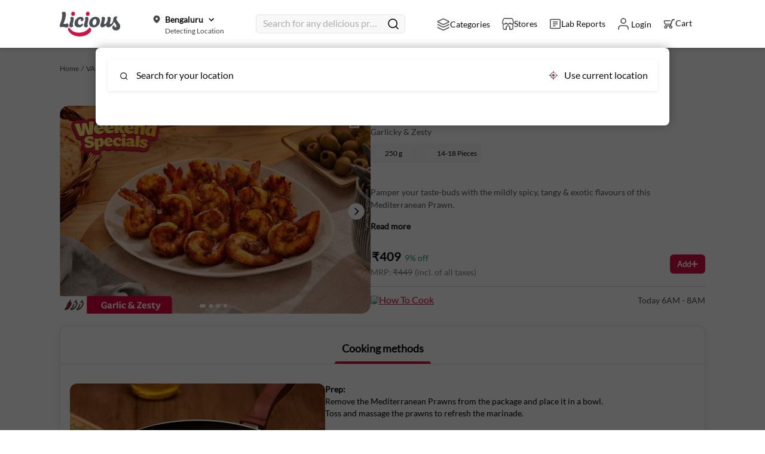

--- FILE ---
content_type: text/html; charset=utf-8
request_url: https://www.licious.in/rtc_snacks_gfd/mediterranean-prawns-pr_og2ja5j1elv
body_size: 16271
content:
<!DOCTYPE html><html lang="en"><head><meta charSet="utf-8" data-next-head=""/><meta name="viewport" content="width=device-width, initial-scale=1.0, viewport-fit=auto" data-next-head=""/><link rel="icon" href="/image/licious_favicon.ico" data-next-head=""/><script defer="" data-next-head="">(function(w,d,s,l,i){w[l]=w[l]||[];w[l].push({'gtm.start':
                            new Date().getTime(),event:'gtm.js'});var f=d.getElementsByTagName(s)[0],
                            j=d.createElement(s),dl=l!='dataLayer'?'&l='+l:'';j.async=true;j.src=
                            'https://www.googletagmanager.com/gtm.js?id='+i+dl;f.parentNode.insertBefore(j,f);
                            })(window,document,'script','dataLayer','GTM-KVBCJN');</script><script src="https://www.googletagmanager.com/gtag/js?id=G-YN0TX18PEE" async="" data-next-head=""></script><script id="google-analytics" data-next-head="">
          window.dataLayer = window.dataLayer || [];
          function gtag(){dataLayer.push(arguments);}
          gtag(&#x27;js&#x27;, new Date());
          // GA4 Config
          gtag(&#x27;config&#x27;, &#x27;G-YN0TX18PEE&#x27;);
          // Google Ads Config (AW)
          gtag(&#x27;config&#x27;, &#x27;AW-871318622&#x27;)
        </script><script id="fb-pixel" defer="" data-next-head="">
            !function(f,b,e,v,n,t,s)
            {if(f.fbq)return;n=f.fbq=function(){n.callMethod?
            n.callMethod.apply(n,arguments):n.queue.push(arguments)};
            if(!f._fbq)f._fbq=n;n.push=n;n.loaded=!0;n.version='2.0';
            n.queue=[];t=b.createElement(e);t.async=!0;
            t.src=v;s=b.getElementsByTagName(e)[0];
            s.parentNode.insertBefore(t,s)}(window, document,'script',
            'https://connect.facebook.net/en_US/fbevents.js');
            fbq('init', '378591842535023');
          </script><noscript data-next-head=""><img height="1" width="1" style="display:none" src="https://www.facebook.com/tr?id=378591842535023&amp;ev=PageView&amp;noscript=1"/></noscript><title data-next-head="">Mediterranean Prawns 250 g | Licious | Buy Online</title><link rel="canonical" href="https://www.licious.in/readytocook/mediterranean-prawns-pr_og2ja5j1elv" data-next-head=""/><meta name="title" content="Mediterranean Prawns 250 g | Licious | Buy Online" data-next-head=""/><meta name="description" content="Mediterranean Prawns 250 g, Marinated, Order online" data-next-head=""/><meta name="keywords" content="Mediterranean Prawns,buy Mediterranean Prawns online,Mediterranean Prawns price,fresh Mediterranean Prawns,Licious meat online" data-next-head=""/><link rel="preload" as="image" href="https://cdn.licious.in/catalog/catalog-category/6d834f97-954f-7d28-b44f-8deb534702c0/original/1744368896901.png" media="(max-width: 768px)" data-next-head=""/><script id="stock schema" type="application/ld+json" data-next-head="">[{"@context":"https://schema.org/","@type":"Product","url":"","name":"","image":"","description":"","brand":"Licious","offers":{"@type":"Offer","url":"","availability":"http://schema.org/InStock","price":0,"priceCurrency":"INR"}},{"@context":"https://schema.org/","@type":"BreadcrumbList","itemListElement":[{"@type":"ListItem","position":1,"name":"Home","item":"https://www.licious.in/"},{"@type":"ListItem","position":2,"name":"","item":""},{"@type":"ListItem","position":3,"name":"","item":""}]}]</script><link rel="preconnect" href="https://fonts.googleapis.com"/><link rel="preconnect" href="https://fonts.gstatic.com" crossorigin="true"/><link href="https://fonts.googleapis.com/css2?family=Roboto:ital,wght@0,300;0,400;0,500;0,700;1,400&amp;family=Barlow:wght@400;500;600;700&amp;display=swap" rel="stylesheet"/><style> 
                        body {
                            font-family: 'Lato Regular', sans-serif;
                            margin: 0;
                            padding: 0;
                            border: 0;
                            line-height: 1.5;
                            word-wrap: break-word;
                            text-size-adjust: auto;
                            -webkit-text-size-adjust: auto;
                        }
                        </style><link data-next-font="" rel="preconnect" href="/" crossorigin="anonymous"/><link rel="preload" href="/_next/static/css/3e341cf9f7e0f6b9.css" as="style"/><link rel="stylesheet" href="/_next/static/css/3e341cf9f7e0f6b9.css" data-n-g=""/><link rel="preload" href="/_next/static/css/45bf7724d1b7db75.css" as="style"/><link rel="stylesheet" href="/_next/static/css/45bf7724d1b7db75.css" data-n-p=""/><link rel="preload" href="/_next/static/css/5d343f80c96c429d.css" as="style"/><link rel="stylesheet" href="/_next/static/css/5d343f80c96c429d.css" data-n-p=""/><link rel="preload" href="/_next/static/css/36f8516592860134.css" as="style"/><link rel="stylesheet" href="/_next/static/css/36f8516592860134.css" data-n-p=""/><link rel="preload" href="/_next/static/css/049fa0758e9f954b.css" as="style"/><link rel="stylesheet" href="/_next/static/css/049fa0758e9f954b.css" data-n-p=""/><link rel="preload" href="/_next/static/css/ccde35c6af8464b6.css" as="style"/><link rel="stylesheet" href="/_next/static/css/ccde35c6af8464b6.css" data-n-p=""/><link rel="preload" href="/_next/static/css/b75bde904cda8052.css" as="style"/><link rel="stylesheet" href="/_next/static/css/b75bde904cda8052.css" data-n-p=""/><link rel="preload" href="/_next/static/css/be97c4f2675fba7f.css" as="style"/><link rel="stylesheet" href="/_next/static/css/be97c4f2675fba7f.css" data-n-p=""/><link rel="preload" href="/_next/static/css/52d35f6b59481b19.css" as="style"/><link rel="stylesheet" href="/_next/static/css/52d35f6b59481b19.css" data-n-p=""/><link rel="preload" href="/_next/static/css/009a8412f2508462.css" as="style"/><link rel="stylesheet" href="/_next/static/css/009a8412f2508462.css" data-n-p=""/><link rel="preload" href="/_next/static/css/159f9f3a973784fd.css" as="style"/><link rel="stylesheet" href="/_next/static/css/159f9f3a973784fd.css" data-n-p=""/><link rel="preload" href="/_next/static/css/4968598fa3fa6031.css" as="style"/><link rel="stylesheet" href="/_next/static/css/4968598fa3fa6031.css" data-n-p=""/><link rel="preload" href="/_next/static/css/ef46db3751d8e999.css" as="style"/><link rel="stylesheet" href="/_next/static/css/ef46db3751d8e999.css" data-n-p=""/><link rel="preload" href="/_next/static/css/3e98e3767b248667.css" as="style"/><link rel="stylesheet" href="/_next/static/css/3e98e3767b248667.css" data-n-p=""/><link rel="preload" href="/_next/static/css/e9004108865257b7.css" as="style"/><link rel="stylesheet" href="/_next/static/css/e9004108865257b7.css" data-n-p=""/><link rel="preload" href="/_next/static/css/5042639c111bb94b.css" as="style"/><link rel="stylesheet" href="/_next/static/css/5042639c111bb94b.css" data-n-p=""/><link rel="preload" href="/_next/static/css/8e7418ef5804b85f.css" as="style"/><link rel="stylesheet" href="/_next/static/css/8e7418ef5804b85f.css" data-n-p=""/><link rel="preload" href="/_next/static/css/639ad219e51cf7c9.css" as="style"/><link rel="stylesheet" href="/_next/static/css/639ad219e51cf7c9.css"/><link rel="preload" href="/_next/static/css/43a07ab75595601b.css" as="style"/><link rel="stylesheet" href="/_next/static/css/43a07ab75595601b.css"/><link rel="preload" href="/_next/static/css/b88910c47306990a.css" as="style"/><link rel="stylesheet" href="/_next/static/css/b88910c47306990a.css"/><link rel="preload" href="/_next/static/css/91d7879d8f33b648.css" as="style"/><link rel="stylesheet" href="/_next/static/css/91d7879d8f33b648.css"/><link rel="preload" href="/_next/static/css/6edcb204641e74fc.css" as="style"/><link rel="stylesheet" href="/_next/static/css/6edcb204641e74fc.css"/><link rel="preload" href="/_next/static/css/ca67623463b43480.css" as="style"/><link rel="stylesheet" href="/_next/static/css/ca67623463b43480.css"/><link rel="preload" href="/_next/static/css/cb59b4c693bdfa89.css" as="style"/><link rel="stylesheet" href="/_next/static/css/cb59b4c693bdfa89.css"/><noscript data-n-css=""></noscript><script defer="" nomodule="" src="/_next/static/chunks/polyfills-42372ed130431b0a.js"></script><script defer="" src="/_next/static/chunks/8161.b64a241992d245f5.js"></script><script defer="" src="/_next/static/chunks/4984.5bce242fd442d843.js"></script><script defer="" src="/_next/static/chunks/7807.000c51d274c9c43d.js"></script><script defer="" src="/_next/static/chunks/2667.0f1721e11ccf9e4f.js"></script><script defer="" src="/_next/static/chunks/7137.0dc5f45ba511bec6.js"></script><script defer="" src="/_next/static/chunks/4300.bc7ead42f9c827e2.js"></script><script defer="" src="/_next/static/chunks/3028.16ac8deaeb06bdee.js"></script><script defer="" src="/_next/static/chunks/7366.b47fb7d75782e66f.js"></script><script defer="" src="/_next/static/chunks/3217.2e222d81429e8a5d.js"></script><script defer="" src="/_next/static/chunks/1218.3bbb9692093c3d69.js"></script><script defer="" src="/_next/static/chunks/8043.38ac8060b6de50eb.js"></script><script defer="" src="/_next/static/chunks/7951.eccc6da9f11b8496.js"></script><script defer="" src="/_next/static/chunks/7478.dbe9abfb225c6836.js"></script><script defer="" src="/_next/static/chunks/9799.75701b2c6dfa8b30.js"></script><script defer="" src="/_next/static/chunks/8152.54963caef2af1aca.js"></script><script defer="" src="/_next/static/chunks/5413.2963ba168c390628.js"></script><script defer="" src="/_next/static/chunks/9189.b0d1da5b83105b7b.js"></script><script defer="" src="/_next/static/chunks/8129.9d40c6bfdb48d2f4.js"></script><script defer="" src="/_next/static/chunks/6777.ce2529fbe6f25717.js"></script><script defer="" src="/_next/static/chunks/800.5ab376bd429d20d0.js"></script><script defer="" src="/_next/static/chunks/2138.d09dcb99a1e34daa.js"></script><script defer="" src="/_next/static/chunks/5766.bb2d13ff54e6f9a4.js"></script><script defer="" src="/_next/static/chunks/8881.7367436be91d78ee.js"></script><script defer="" src="/_next/static/chunks/6970.8f2d62e49ca3bd6e.js"></script><script defer="" src="/_next/static/chunks/1070.678258ee715c5a4e.js"></script><script defer="" src="/_next/static/chunks/8316.f6887fd7f9f1c347.js"></script><script defer="" src="/_next/static/chunks/6860.6ef6ddbf1ec54f1e.js"></script><script defer="" src="/_next/static/chunks/3869.dadba35881d65f83.js"></script><script defer="" src="/_next/static/chunks/744.d37cc73079336690.js"></script><script defer="" src="/_next/static/chunks/535.5aa448377789967b.js"></script><script defer="" src="/_next/static/chunks/1928.e65ed8e06e1b43db.js"></script><script defer="" src="/_next/static/chunks/1535.29cd6de440806462.js"></script><script src="/_next/static/chunks/webpack-6ee0f69aeb516fad.js" defer=""></script><script src="/_next/static/chunks/main-c3373795-0deab05a768b9098.js" defer=""></script><script src="/_next/static/chunks/main-4aa88247-6030393c1ebd7783.js" defer=""></script><script src="/_next/static/chunks/main-3bd5d65d-0a7b189ec70bb91c.js" defer=""></script><script src="/_next/static/chunks/main-c3a08eae-7c491af1c8b7386f.js" defer=""></script><script src="/_next/static/chunks/main-d91c2bd6-baa5ad8eead101ba.js" defer=""></script><script src="/_next/static/chunks/main-42bbf998-82c897faeab1ae6b.js" defer=""></script><script src="/_next/static/chunks/main-7b390a09-df2b0bd8caa15580.js" defer=""></script><script src="/_next/static/chunks/main-89d5c698-e56330f2437a2487.js" defer=""></script><script src="/_next/static/chunks/main-ec847047-51d8830353742e31.js" defer=""></script><script src="/_next/static/chunks/pages/_app-26976a17-1cb9669cb47cf4f6.js" defer=""></script><script src="/_next/static/chunks/pages/_app-1f389510-74143093a4ab0145.js" defer=""></script><script src="/_next/static/chunks/pages/_app-2882e66b-72ec290689439598.js" defer=""></script><script src="/_next/static/chunks/pages/_app-7bad1921-213a9246fa734989.js" defer=""></script><script src="/_next/static/chunks/pages/_app-7237a82e-f23271a64b6e1765.js" defer=""></script><script src="/_next/static/chunks/pages/_app-66bdf1fb-010431170c3f7b7f.js" defer=""></script><script src="/_next/static/chunks/pages/_app-216df4cc-fb722becd50c3b0c.js" defer=""></script><script src="/_next/static/chunks/pages/_app-ef39e8ad-472b70fc64c0d608.js" defer=""></script><script src="/_next/static/chunks/pages/_app-0d0741b2-8d2aad106e45a6a2.js" defer=""></script><script src="/_next/static/chunks/pages/_app-fa891bfe-f0ef0f0e0c017dff.js" defer=""></script><script src="/_next/static/chunks/pages/_app-6a22eb2c-e66785684a6774d3.js" defer=""></script><script src="/_next/static/chunks/pages/_app-5b3ef789-f8544115e218f50d.js" defer=""></script><script src="/_next/static/chunks/pages/_app-cbd62044-8eb066d0d111a776.js" defer=""></script><script src="/_next/static/chunks/pages/_app-e3786338-16c31bf3fb1da6ab.js" defer=""></script><script src="/_next/static/chunks/pages/_app-b22b274d-a81086468e8db692.js" defer=""></script><script src="/_next/static/chunks/pages/_app-37a93c5f-a89e785e2819338a.js" defer=""></script><script src="/_next/static/chunks/pages/_app-733d54a5-f89cd6dabf12e075.js" defer=""></script><script src="/_next/static/chunks/pages/_app-c5c6856a-cba57beefafddb99.js" defer=""></script><script src="/_next/static/chunks/pages/_app-f67df17f-3b3fa7d292e28b08.js" defer=""></script><script src="/_next/static/chunks/pages/_app-36e21330-8a7321406b1d284f.js" defer=""></script><script src="/_next/static/chunks/pages/_app-1e2c8cff-5b33aac045a6eb8a.js" defer=""></script><script src="/_next/static/chunks/pages/_app-2898f16f-725017eeefc19646.js" defer=""></script><script src="/_next/static/chunks/pages/_app-b23b11a0-4968758c60c1b7c7.js" defer=""></script><script src="/_next/static/chunks/pages/_app-7f507b04-3f63822dae55af08.js" defer=""></script><script src="/_next/static/chunks/pages/_app-017397ff-4bad877b44ce9a0b.js" defer=""></script><script src="/_next/static/chunks/pages/_app-26329c4a-3d25308a0e6ef87b.js" defer=""></script><script src="/_next/static/chunks/pages/_app-51941953-38eb1a9fa478934a.js" defer=""></script><script src="/_next/static/chunks/pages/_app-6caeba9a-6fdabd32ed937112.js" defer=""></script><script src="/_next/static/chunks/pages/_app-f58953cf-7e389194ec47b043.js" defer=""></script><script src="/_next/static/chunks/commons-89545983-f608f82d808b624c.js" defer=""></script><script src="/_next/static/chunks/commons-1f389510-db81808ce0ed181b.js" defer=""></script><script src="/_next/static/chunks/commons-00833fa6-22a444383fdf7ee8.js" defer=""></script><script src="/_next/static/chunks/commons-c5c6856a-9280b907b228e795.js" defer=""></script><script src="/_next/static/chunks/commons-71deaa74-b47fb7d75782e66f.js" defer=""></script><script src="/_next/static/chunks/commons-4c3849b2-5b2faa80d7fc70b9.js" defer=""></script><script src="/_next/static/chunks/commons-f945abb9-3d41c26a5fc3971c.js" defer=""></script><script src="/_next/static/chunks/commons-2898f16f-662d5babf3620e10.js" defer=""></script><script src="/_next/static/chunks/commons-fa70753b-811257816b1b3512.js" defer=""></script><script src="/_next/static/chunks/commons-7eec91a3-3405a1e01b7ede36.js" defer=""></script><script src="/_next/static/chunks/commons-3ca10e37-ae09109be58ee7fe.js" defer=""></script><script src="/_next/static/chunks/commons-419b7fcd-38ac8060b6de50eb.js" defer=""></script><script src="/_next/static/chunks/commons-8cbd2506-7458528d4c9b6a07.js" defer=""></script><script src="/_next/static/chunks/commons-eb2fbf4c-83b162f40621ebce.js" defer=""></script><script src="/_next/static/chunks/commons-f0561047-7fda1a9e0d1e04d9.js" defer=""></script><script src="/_next/static/chunks/commons-f5ee3ce1-5ece8b02a3bf983e.js" defer=""></script><script src="/_next/static/chunks/commons-827ff2ca-3bd75d67b894263d.js" defer=""></script><script src="/_next/static/chunks/commons-0774a2d5-8d46c0d87c79c0c7.js" defer=""></script><script src="/_next/static/chunks/commons-4a543345-4671ec27a0782537.js" defer=""></script><script src="/_next/static/chunks/commons-5e7f7eb0-b7ab2202f9ba7b1d.js" defer=""></script><script src="/_next/static/chunks/commons-55bee3bf-578f1b30f2d35ed3.js" defer=""></script><script src="/_next/static/chunks/commons-c464c033-6a86ab2fa876f3a8.js" defer=""></script><script src="/_next/static/chunks/commons-657074ff-62e7cb7b3f1261ea.js" defer=""></script><script src="/_next/static/chunks/commons-7d4d80c5-3a049fa82deb6399.js" defer=""></script><script src="/_next/static/chunks/commons-0e091a0c-b2ff2e116cf1c044.js" defer=""></script><script src="/_next/static/chunks/commons-d9066aa1-50c520d5fd87eff2.js" defer=""></script><script src="/_next/static/chunks/commons-29fe3c74-bd79070ac1e2d3a7.js" defer=""></script><script src="/_next/static/chunks/commons-2f301061-cb26f21765458d38.js" defer=""></script><script src="/_next/static/chunks/commons-e65f26ec-6ab1c4ffa32a1837.js" defer=""></script><script src="/_next/static/chunks/commons-7780698d-e9c86591b485d170.js" defer=""></script><script src="/_next/static/chunks/commons-86789006-d09e47919cf7575a.js" defer=""></script><script src="/_next/static/chunks/commons-bf39af17-24f45521526fc1e4.js" defer=""></script><script src="/_next/static/chunks/commons-ceab6955-b781b1774f789bce.js" defer=""></script><script src="/_next/static/chunks/commons-095570e0-675f690a13c1b6f8.js" defer=""></script><script src="/_next/static/chunks/commons-4491c411-beaa6aea559cda71.js" defer=""></script><script src="/_next/static/chunks/commons-013b2eb0-40735d8f8764e34d.js" defer=""></script><script src="/_next/static/chunks/commons-8e3c6a28-579b4ec70e4c3518.js" defer=""></script><script src="/_next/static/chunks/commons-8e00fb75-715a8d8eca2fdd1c.js" defer=""></script><script src="/_next/static/chunks/commons-0e2110cb-a9f358f77a0eead7.js" defer=""></script><script src="/_next/static/chunks/commons-e1c3a9a4-4bc4d236eed5710e.js" defer=""></script><script src="/_next/static/chunks/commons-af5d1bce-f1189373348e685a.js" defer=""></script><script src="/_next/static/chunks/8447-7d2a9f4485cf249d.js" defer=""></script><script src="/_next/static/chunks/6878-828b192cf2b9d2b7.js" defer=""></script><script src="/_next/static/chunks/pages/%5Bcategory%5D/%5Bproduct%5D-26976a17-bf471ec89a0f3907.js" defer=""></script><script src="/_next/static/chunks/pages/%5Bcategory%5D/%5Bproduct%5D-486e25a9-66381a0a08b0854a.js" defer=""></script><script src="/_next/static/chunks/pages/%5Bcategory%5D/%5Bproduct%5D-a2c21c89-02d5b606f9972715.js" defer=""></script><script src="/_next/static/CGCdr8aTYO8T4RelXnlIW/_buildManifest.js" defer=""></script><script src="/_next/static/CGCdr8aTYO8T4RelXnlIW/_ssgManifest.js" defer=""></script></head><body tabindex="-1"><script defer="">(function(c,l,a,r,i,t,y){
                c[a]=c[a]||function(){(c[a].q=c[a].q||[]).push(arguments)};
                t=l.createElement(r);t.async=1;t.src="https://www.clarity.ms/tag/"+i;
                y=l.getElementsByTagName(r)[0];y.parentNode.insertBefore(t,y);
              })(window, document, "clarity", "script", "rx6tf9tla7");</script><div id="__next"><div class="Loader_loaderContainer__hdMDs"><div class="Loader_loaderOff__hpW3G"><span><img alt="Licious" loading="lazy" width="22" height="22" decoding="async" data-nimg="1" style="color:transparent" srcSet="/_next/image?url=%2Fimage%2Frebranding%2Fpng%2Flicious_smile.png&amp;w=32&amp;q=75 1x, /_next/image?url=%2Fimage%2Frebranding%2Fpng%2Flicious_smile.png&amp;w=48&amp;q=75 2x" src="/_next/image?url=%2Fimage%2Frebranding%2Fpng%2Flicious_smile.png&amp;w=48&amp;q=75"/></span></div><div class="Loader_showChildren__FRyzs"><div class="pageSlider left"><div id="page-scroll-container" class=""><div><div class="FormWrapper_form_wrapper__S2Xv7"><div class="FormWrapper_lock_screen_web__ZgySv"></div><img class="FormWrapper_popup_close__Wma4p" src="/image/default/svg/cross-white.svg" alt="close"/><div class="FormWrapper_popup_container__7DlnC FormWrapper_popup_container_website__jL7zQ "><div class="Login_login_wrapper__AoTE6"><img src="/image/rebranding/jpg/user-login-new.jpg" class="Login_login_img__uRtvW" alt="Licious"/></div><div><div class="Login_whole_wrapper__4f3TF Login_whole_wrapper_web__12Yg3"><div class="Login_signin_wrapper__Xw_Gn"><span class="Login_sign_text__3hgCg">Sign In/Sign Up</span></div><div class="Login_login_form__9f0Ee"><div class="Login_attr___q73_"><p class="Login_text_wrap__jTlHp"><input autofocus="" type="text" required="" class="Login_input__1lecQ " id="login_mobile_number" value=""/><label for="login_mobile_number">Mobile Number</label></p><div></div><div class="Login_login_type__W7nIL"><button class="Login_proceed_login__oGbKG " disabled="" id="LC_LOGIN_PROCEED">Proceed Via OTP</button></div><div class="Login_terms__lkRvX"><span>By signing in you agree to our<span style="color:#d0021b;cursor:pointer"> <!-- -->terms and conditions</span></span></div></div></div></div></div></div></div><nav class="TopNav_top_nav_mobile__DO7bW"><div class="TopNav_nav_container__GdjJa"><a><img alt="Go back" loading="lazy" width="20" height="14" decoding="async" data-nimg="1" class="TopNav_left_arrow__isgzp" style="color:transparent" src="/_next/static/media/left_arrow.4275e040.svg"/></a><section></section><img alt="search icon" loading="lazy" width="26" height="26" decoding="async" data-nimg="1" class="TopNav_search_icon__DNsF2" style="color:transparent" src="/image/search_venus_icon.svg"/></div></nav><div class="ProductDescription_productDescriptionContainer__P_wC1"><section class="PaddedContainer_padded_container__wbXWD "><section class="ProductDescription_breadcrumbs__43JMO"><li><span class="text_2 ProductDescription_previous_step__Ugbos" role="presentation">Home  /  </span></li><li><span class="text_2 ProductDescription_previous_step__Ugbos" role="presentation">VA_CRM+HE<!-- -->  /  </span></li><li class="ProductDescription_no_pointer__SWCFV"><span class="text_2 red_text"></span></li></section></section><div class="ProductDescription_topContainer__G79_1" id="pdpTopContainer"></div><div class="ProductDescription_fbtSectionContainer__c21K2"></div><div class="Loader_loaderContainer__hdMDs"><div class="Loader_loader__aTh_8"><span><img alt="Licious" loading="lazy" width="22" height="22" decoding="async" data-nimg="1" style="color:transparent" srcSet="/_next/image?url=%2Fimage%2Frebranding%2Fpng%2Flicious_smile.png&amp;w=32&amp;q=75 1x, /_next/image?url=%2Fimage%2Frebranding%2Fpng%2Flicious_smile.png&amp;w=48&amp;q=75 2x" src="/_next/image?url=%2Fimage%2Frebranding%2Fpng%2Flicious_smile.png&amp;w=48&amp;q=75"/></span></div><div class="Loader_OffChildren__u_ZpA"></div></div></div><div class="Loader_loaderContainer__hdMDs"><div class="Loader_loader__aTh_8"><span><img alt="Licious" loading="lazy" width="22" height="22" decoding="async" data-nimg="1" style="color:transparent" srcSet="/_next/image?url=%2Fimage%2Frebranding%2Fpng%2Flicious_smile.png&amp;w=32&amp;q=75 1x, /_next/image?url=%2Fimage%2Frebranding%2Fpng%2Flicious_smile.png&amp;w=48&amp;q=75 2x" src="/_next/image?url=%2Fimage%2Frebranding%2Fpng%2Flicious_smile.png&amp;w=48&amp;q=75"/></span></div><div class="Loader_OffChildren__u_ZpA"></div></div><section class="styles_bottomFixedContainer__EFtE8"></section></div></div></div><noscript><iframe src="https://www.googletagmanager.com/ns.html?id=GTM-KVBCJN" height="0" width="0" style="display:none;visibility:hidden"></iframe></noscript></div></div></div><script id="__NEXT_DATA__" type="application/json">{"props":{"pageProps":{"productSlug":"mediterranean-prawns-pr_og2ja5j1elv","xCSRFToken":"","isLoggedIn":"false","hubId":"4","cart_id":"","customer_key":"g_paszco3l","notifyProducts":"","locationData":{},"source":"website","categorySlug":"va_crmhe","pageName":"productpage","productDetailcookie":{},"clientSideRender":true,"productDetailResponse":{"productDetails":{"id":"4|pr_og2ja5j1elv","hubId":4,"cityId":1,"variantId":"pr_og2ja5j1elv","productId":"prd-Pn4rTv5qWx9Y","merchandiseName":"Mediterranean Prawns","documentType":"variant","basePrice":449,"discountedPrice":409,"discountPercentage":9,"havingAssociations":true,"nextAvailableBy":"Today 6AM - 8AM","deliveryType":"TODAY_SCHEDULED","weightAndPieces":{"netWeight":"250","grossWeight":"250","pieces":"14-18","uom":"Weight","serves":"","productWeight":"250","unit":"g","displayWeight":{"value":"250 g"},"detailedNetWeight":{"value":"250 g"},"detailedGrossWeight":{"value":"250 g"}},"isCombo":0,"childProducts":[],"productDescriptors":{"description":"\u003cp\u003ePamper your taste-buds with the mildly spicy, tangy \u0026amp; exotic flavours of this Mediterranean Prawn.\u003c/p\u003e\u003cp\u003e\u003cbr\u003e\u003c/p\u003e\u003cp\u003eMarinated in a mix of garlic, butter, chilli and sweet seasoning, these Ready-to-Cook pre-marinated prawns comes with the tail on. Just transfer them from the pack to the pan \u0026amp; take your taste-buds on a Mediterranean escape!\u003c/p\u003e\u003cp\u003e\u003cbr\u003e\u003c/p\u003e\u003cp\u003ePan-fry, oven-bake or even grill to prepare it in 8-10 minutes. Pair it up with your choice of carbs - bread or a steaming bowl of rice.\u003c/p\u003e\u003cp\u003e\u003cbr\u003e\u003c/p\u003e\u003cp\u003eLicious Ready-to-Cook meats \u0026amp; seafood are never frozen but freshly marinated \u0026amp; kept chilled between 0-4? to maintain freshness.\u003c/p\u003e\u003cp\u003e\u003cstrong\u003eMarketed By:\u003c/strong\u003e\u003c/p\u003e\u003cp\u003eDelightful Gourmet Pvt Ltd.\u003c/p\u003e\u003cp\u003eMaruthi Infotech Center No 11/1,12/1 Tower A, Ground Floor, Amarjyothi Layout, Intermediate Ring Road, Domlur,\u003c/p\u003e\u003cp\u003eBengaluru-560071, Karnataka.\u003c/p\u003e\u003cp\u003e\u003cstrong\u003eFSSAI\u003c/strong\u003e\u0026nbsp;\u003cstrong\u003eLic. No. 10019043002895\u003c/strong\u003e\u003c/p\u003e","shortDescription":"\u003ctable border=\"0\" cellpadding=\"0\" cellspacing=\"0\" width=\"209\" style=\"width: 157pt;\"\u003e\u003ctbody\u003e\u003ctr height=\"51\" style=\"height:38.0pt\"\u003e\n  \u003ctd height=\"51\" class=\"xl60\" width=\"209\" style=\"height:38.0pt;width:157pt;\n  wrap-strategy:4\" data-sheets-value=\"{\"1\":2,\"2\":\"An exotic \u0026 tangy way to amp up your meals\"}\"\u003eAn\n  exotic \u0026 tangy way to amp up your meals\u003c/td\u003e\u003c/tr\u003e\u003c/tbody\u003e\u003c/table\u003e","metaKeywords":"Mediterranean Prawns,buy Mediterranean Prawns online,Mediterranean Prawns price,fresh Mediterranean Prawns,Licious meat online","uspDescription":"An exotic \u0026 tangy way to amp up your meals","productHeaderTags":"Garlicky \u0026 Zesty","productShortname":"Mediterranean Prawns","slug":"mediterranean-prawns-pr_og2ja5j1elv","metaTitle":"Mediterranean Prawns 250 g | Licious | Buy Online","metaDescription":"Mediterranean Prawns 250 g, Marinated, Order online"},"media":{"pdpPiecesImgUrl":"https://d2407na1z3fc0t.cloudfront.net/Banner/pices_pdp.png","pdpServesImgUrl":"https://d2407na1z3fc0t.cloudfront.net/Banner/serves_pdp.png","netWtImgPdp":"https://d2407na1z3fc0t.cloudfront.net/Banner/weight_pdp.png","grossWtImgPdp":"https://d2407na1z3fc0t.cloudfront.net/Banner/weight_pdp.png","prImage":"https://assets.licious.in/catalog-category/e553445d-efb3-379e-f1ea-f2550111b3bd/original/1764926998523.png","productVideos":[{"videoType":"Cooking Instruction","videoLink":"https://www.youtube.com/embed/4rRu5CHeAhs","videoName":"How To Cook"}],"images":["https://cdn.licious.in/catalog/catalog-category/6d834f97-954f-7d28-b44f-8deb534702c0/original/1744368896901.png","https://cdn.licious.in/catalog/OMS-ProductMerchantdising/fa3b4e42-e134-1545-6e36-dce7a3a33239/original/1705411046448.jpg","https://cdn.licious.in/catalog/OMS-ProductMerchantdising/ef02e665-f617-a5ca-141e-31029a6b1894/original/cooking_instruction-marinates_(9).jpg","https://cdn.licious.in/catalog/catalog-category/d4dabed8-b04c-3b80-8a48-f22be4b1a4ec/original/1744711548371.jpg"]},"autoSelect":false,"variantVisible":false,"hsnNumber":"16051000","pricingId":"141553d2-5322-441e-b59c-3cd35f7cf58a","rootAttrCategoryName":"Ready to Cook","productTitle":"Mediterranean Prawns 250 g (14-18 pcs) - marinated","productDescription":"Pamper your taste-buds with the mildly spicy, tangy \u0026 exotic flavours of this Mediterranean Prawn, Marinated in a mix of garlic, butter, chilli and sweet seasoning, these Ready-to-Cook pre-marinated prawns comes with the tail on, Just transfer them from the pack to the pan \u0026 take your taste-buds on a Mediterranean escape! Pan-fry, oven-bake or even grill to prepare it in 8-10 minutes, Pair it up with your choice of carbs - bread or a steaming bowl of rice, Licious Ready-to-Cook meats \u0026 seafood are Never Frozen but freshly marinated \u0026 kept chilled between 0–4 °Cto maintain freshness, Pack weight: 250 g, Approx pieces: 14-18, marinated","imageDescription":"Mediterranean Prawns 250 g Ready to Cook - marinated","variantCategoryDetails":[{"treeId":"ctr-2XerprpvJtBz","treeName":"Attribution Tree","treeType":"attribution","categories":[{"id":"4","name":"Ready to Cook","level":0,"parentId":null,"categoryType":"collection","slug":"marinades"}]}]},"categoryDetails":{"id":1364,"catName":"VA_CRM+HE","catImg":"https://assets.licious.in/OMS-Category/e05ec4bb-8dfe-35bb-0987-5fb8870103a3/original/1741246288999.png","catDesc":"VA_CRM HE","slug":"va_crmhe","metaDesc":"VA_CRM+HE","metaKeyword":"VA_CRM+HE","metaTitle":"VA_CRM+HE","status":1,"parentId":0,"catWebImg":"https://assets.licious.in/OMS-Category/d4c47422-1d53-af28-1756-ac22c7a2020e/original/1741246302340.png","catTileImg":"https://assets.licious.in/OMS-Category/acec7e54-5df2-fdd9-9afd-4e7ffe7d3e3a/original/1741246296286.png","mobileIcon":"https://assets.licious.in/OMS-Category/132b31d1-ee64-41c3-0718-e44d7e3dff9d/original/1741246307991.png","mobileIconActive":"https://assets.licious.in/OMS-Category/adda52b4-bf15-4861-2925-f4ad0ed6eea5/original/1741246313322.png","webIcon":"https://assets.licious.in/OMS-Category/d714806e-37f0-86ba-7d1e-9db82ed742b4/original/1741246319249.png","webIconActive":"https://assets.licious.in/OMS-Category/7c4282bc-cbae-f490-7133-fdca8b004495/original/1741246325211.png","msiteDesc":"\u003cp\u003eVA_CRM HE\u003c/p\u003e","subtitle":"VA_CRM+HE","popular":1},"brandingDetails":{"cityId":1,"productId":"pr_og2ja5j1elv","branding":[{"id":0,"brandingType":"SOURCING_COOKING","title":"Cooking methods","content":"\u003cspan id=\"docs-internal-guid-096afe11-7fff-3188-403c-81fd4600904b\" style=\"\"\u003e\u003cp dir=\"ltr\" style=\"font-family: \u0026quot;Times New Roman\u0026quot;; line-height: 1.38; margin-top: 0pt; margin-bottom: 0pt;\"\u003e\u003cspan style=\"font-size: 14px; background-color: transparent; font-weight: 700; font-variant-numeric: normal; font-variant-east-asian: normal; vertical-align: baseline; white-space: pre-wrap;\"\u003ePrep:\u003c/span\u003e\u003c/p\u003e\u003cp dir=\"ltr\" style=\"font-family: \u0026quot;Times New Roman\u0026quot;; line-height: 1.38; margin-top: 0pt; margin-bottom: 0pt;\"\u003e\u003cspan style=\"font-size: 14px; background-color: transparent; font-variant-numeric: normal; font-variant-east-asian: normal; vertical-align: baseline; white-space: pre-wrap;\"\u003eRemove the Mediterranean Prawns from the package and place it in a bowl.\u003c/span\u003e\u003c/p\u003e\u003cp dir=\"ltr\" style=\"font-family: \u0026quot;Times New Roman\u0026quot;; line-height: 1.38; margin-top: 0pt; margin-bottom: 0pt;\"\u003e\u003cspan style=\"font-size: 14px; background-color: transparent; font-variant-numeric: normal; font-variant-east-asian: normal; vertical-align: baseline; white-space: pre-wrap;\"\u003eToss and massage the prawns to refresh the marinade.\u003c/span\u003e\u003c/p\u003e\u003cbr\u003e\u003cp dir=\"ltr\" style=\"font-family: \u0026quot;Times New Roman\u0026quot;; line-height: 1.38; margin-top: 0pt; margin-bottom: 0pt;\"\u003e\u003cspan style=\"font-size: 14px; background-color: transparent; font-weight: 700; font-variant-numeric: normal; font-variant-east-asian: normal; vertical-align: baseline; white-space: pre-wrap;\"\u003eCooking Methods:\u003c/span\u003e\u003c/p\u003e\u003cp dir=\"ltr\" style=\"font-family: \u0026quot;Times New Roman\u0026quot;; line-height: 1.38; margin-top: 0pt; margin-bottom: 0pt;\"\u003e\u003cspan style=\"font-size: 14px; background-color: transparent; font-weight: 700; font-variant-numeric: normal; font-variant-east-asian: normal; vertical-align: baseline; white-space: pre-wrap;\"\u003ePan-fry On The Hob (Time: 6 minutes)\u003c/span\u003e\u003c/p\u003e\u003col style=\"margin-bottom: 0px;\"\u003e\u003cli dir=\"ltr\" style=\"font-family: \u0026quot;Times New Roman\u0026quot;; list-style-type: decimal; font-size: 11pt; background-color: transparent; font-variant-numeric: normal; font-variant-east-asian: normal; vertical-align: baseline; white-space: pre;\"\u003e\u003cp dir=\"ltr\" style=\"line-height:1.38;margin-top:0pt;margin-bottom:0pt;\" role=\"presentation\"\u003e\u003cspan style=\"font-size: 14px; background-color: transparent; font-variant-numeric: normal; font-variant-east-asian: normal; vertical-align: baseline; white-space: pre-wrap;\"\u003eHeat a tablespoon of oil in a non-stick frying pan. \u003c/span\u003e\u003c/p\u003e\u003c/li\u003e\u003cli dir=\"ltr\" style=\"list-style-type: decimal; background-color: transparent; font-variant-numeric: normal; font-variant-east-asian: normal; vertical-align: baseline;\"\u003e\u003cp dir=\"ltr\" style=\"line-height: 1.38; margin-top: 0pt; margin-bottom: 0pt;\" role=\"presentation\"\u003e\u003cspan style=\"font-family: \u0026quot;Times New Roman\u0026quot;; font-size: 14.6667px; white-space: pre;\"\u003eSpread out the prawns on the surface of the pan and let them sear on both sides, flipping occasionally until cooked through.\r\n\u003c/span\u003e\r\n\u003c/p\u003e\u003c/li\u003e\u003cli dir=\"ltr\" style=\"font-family: \u0026quot;Times New Roman\u0026quot;; list-style-type: decimal; font-size: 11pt; background-color: transparent; font-variant-numeric: normal; font-variant-east-asian: normal; vertical-align: baseline; white-space: pre;\"\u003e\u003cp dir=\"ltr\" style=\"line-height:1.38;margin-top:0pt;margin-bottom:0pt;\" role=\"presentation\"\u003e\u003cspan style=\"font-size: 14px; background-color: transparent; font-variant-numeric: normal; font-variant-east-asian: normal; vertical-align: baseline; white-space: pre-wrap;\"\u003eWhen the prawns are cooked, remove them on a plate and then deglaze the pan by adding some water to it and gently scraping the surface. You’ll be left with a thick, shiny sauce that you can use to coat the prawns before serving.\u003c/span\u003e\u003c/p\u003e\u003c/li\u003e\u003c/ol\u003e\u003cbr\u003e\u003cp dir=\"ltr\" style=\"font-family: \u0026quot;Times New Roman\u0026quot;; line-height: 1.38; margin-top: 0pt; margin-bottom: 0pt;\"\u003e\u003cspan style=\"font-size: 14px; background-color: transparent; font-weight: 700; font-variant-numeric: normal; font-variant-east-asian: normal; vertical-align: baseline; white-space: pre-wrap;\"\u003eBaking in an Oven (Time: 15 - 20 minutes)\u003c/span\u003e\u003c/p\u003e\u003col style=\"font-family: \u0026quot;Times New Roman\u0026quot;; margin-bottom: 0px;\"\u003e\u003cli dir=\"ltr\" style=\"list-style-type: decimal; font-size: 11pt; background-color: transparent; font-variant-numeric: normal; font-variant-east-asian: normal; vertical-align: baseline; white-space: pre;\"\u003e\u003cp dir=\"ltr\" style=\"line-height:1.38;margin-top:0pt;margin-bottom:0pt;\" role=\"presentation\"\u003e\u003cspan style=\"font-size: 14px; background-color: transparent; font-variant-numeric: normal; font-variant-east-asian: normal; vertical-align: baseline; white-space: pre-wrap;\"\u003ePreheat your oven to 180℃. While it’s heating, heat a teaspoon of oil in a non-stick frying pan. Spread out the prawns on the surface of the pan and let them sear on both sides.\u003c/span\u003e\u003c/p\u003e\u003c/li\u003e\u003cli dir=\"ltr\" style=\"list-style-type: decimal; font-size: 11pt; background-color: transparent; font-variant-numeric: normal; font-variant-east-asian: normal; vertical-align: baseline; white-space: pre;\"\u003e\u003cp dir=\"ltr\" style=\"line-height:1.38;margin-top:0pt;margin-bottom:0pt;\" role=\"presentation\"\u003e\u003cspan style=\"font-size: 14px; background-color: transparent; font-variant-numeric: normal; font-variant-east-asian: normal; vertical-align: baseline; white-space: pre-wrap;\"\u003eOnce seared, transfer the prawns onto a baking tray. Place it in the oven to cook for 10-12 minutes.\u003c/span\u003e\u003c/p\u003e\u003c/li\u003e\u003cli dir=\"ltr\" style=\"list-style-type: decimal; font-size: 11pt; background-color: transparent; font-variant-numeric: normal; font-variant-east-asian: normal; vertical-align: baseline; white-space: pre;\"\u003e\u003cp dir=\"ltr\" style=\"line-height:1.38;margin-top:0pt;margin-bottom:0pt;\" role=\"presentation\"\u003e\u003cspan style=\"font-size: 14px; background-color: transparent; font-variant-numeric: normal; font-variant-east-asian: normal; vertical-align: baseline; white-space: pre-wrap;\"\u003eRemove the cooked prawns on a plate and deglaze the baking tray by sprinkling some water on it and gently scraping the surface. You’ll be left with a thick, shiny sauce that you can use to coat the prawns before serving.\u003c/span\u003e\u003c/p\u003e\u003c/li\u003e\u003c/ol\u003e\u003cbr\u003e\u003cp dir=\"ltr\" style=\"font-family: \u0026quot;Times New Roman\u0026quot;; line-height: 1.38; margin-top: 0pt; margin-bottom: 0pt;\"\u003e\u003cspan style=\"font-size: 14px; background-color: transparent; font-weight: 700; font-variant-numeric: normal; font-variant-east-asian: normal; vertical-align: baseline; white-space: pre-wrap;\"\u003eGrill Method (Time: 15 - 20 minutes)\u003c/span\u003e\u003c/p\u003e\u003cp dir=\"ltr\" style=\"font-family: \u0026quot;Times New Roman\u0026quot;; line-height: 1.38; margin-top: 0pt; margin-bottom: 0pt;\"\u003e\u003cspan style=\"font-size: 14px; background-color: transparent; font-variant-numeric: normal; font-variant-east-asian: normal; vertical-align: baseline; white-space: pre-wrap;\"\u003eLight up your barbecue grill. Place the prawns on the hot grills and let them brown on both sides, flipping them occasionally. As is the case with most grilled meats, it will turn out slightly drier than the hob method.\u003c/span\u003e\u003c/p\u003e\u003cbr\u003e\u003cp dir=\"ltr\" style=\"font-family: \u0026quot;Times New Roman\u0026quot;; line-height: 1.38; margin-top: 0pt; margin-bottom: 0pt;\"\u003e\u003cspan style=\"font-size: 14px; background-color: transparent; font-weight: 700; font-variant-numeric: normal; font-variant-east-asian: normal; vertical-align: baseline; white-space: pre-wrap;\"\u003eServing Suggestions:\u003c/span\u003e\u003c/p\u003e\u003cp dir=\"ltr\" style=\"font-family: \u0026quot;Times New Roman\u0026quot;; line-height: 1.38; margin-top: 0pt; margin-bottom: 0pt;\"\u003e\u003cspan style=\"font-size: 14px; background-color: transparent; font-variant-numeric: normal; font-variant-east-asian: normal; vertical-align: baseline; white-space: pre-wrap;\"\u003eLet the Mediterranean Prawns rest for a few minutes once cooked.\u003c/span\u003e\u003c/p\u003e\u003cp dir=\"ltr\" style=\"font-family: \u0026quot;Times New Roman\u0026quot;; line-height: 1.38; margin-top: 0pt; margin-bottom: 0pt;\"\u003e\u003cspan style=\"font-size: 14px; background-color: transparent; font-variant-numeric: normal; font-variant-east-asian: normal; vertical-align: baseline; white-space: pre-wrap;\"\u003eServe with herbed rice, or enjoy as is.\u003c/span\u003e\u003c/p\u003e\u003c/span\u003e","imageUrl":"https://s3-ap-southeast-1.amazonaws.com/licious/pdp/1546079172.2353--2018-12-2915:56:12--458","mobileImageUrl":"https://s3-ap-southeast-1.amazonaws.com/licious/pdp/1546079172.2353--2018-12-2915:56:12--458","status":1,"order":1}]},"recommendedProducts":[{"type":"variant","products":[{"variantId":"pr_8smkrx2ly4g","productId":"prd-Pn4rTv5qWx9Y","merchandiseName":"Creamy Afghani Chicken (Mini)","isCombo":0,"weightAndPieces":{"netWeight":"225","grossWeight":"225","pieces":"7-9","uom":"Weight","serves":"","productWeight":"225","unit":"g","displayWeight":{"value":"225 g"},"detailedNetWeight":{"value":"225 g"},"detailedGrossWeight":{"value":"225 g"}},"basePrice":249,"discountPercentage":8,"discountedPrice":229,"discountPercentageWithPrice":false,"nextAvailableBy":"Today 6AM - 8AM","promiseTime":0,"deliveryType":"TODAY_SCHEDULED","media":{"prImage":"https://assets.licious.in/catalog-category/0db020ee-7d3c-7d58-d3f8-da66902e3731/original/1760542132911.jpg","productVideos":[{"videoType":"Cooking Instruction","videoLink":"https://www.youtube.com/embed/dw82dHm-CWQ","videoName":"How To Cook"}],"images":["https://cdn.licious.in/catalog/OMS-ProductMerchantdising/62e0f488-39c8-9c37-431f-0ea1f3f1c29b/original/1702714742839.jpg","https://cdn.licious.in/catalog/OMS-ProductMerchantdising/649a7ab4-7fda-c74c-5572-dece1b64f795/original/1702714747755.jpg","https://cdn.licious.in/catalog/OMS-ProductMerchantdising/adee7b62-58b9-f147-9caf-69f308155bd4/original/1702714748318.jpg","https://assets.licious.in/catalog-category/81da04f3-4162-c966-d48e-699b7611b16a/original/1754545436493.jpg"]},"productDescriptors":{"description":"\u003cp\u003eTender cuts of chicken in creamy gravy with a silky smooth mouthfeel in each bite. Elevate your everyday meals or stock this up at home to wow your guests. Simply pan-fry and enjoy it in under 8 minutes.\u003c/p\u003e\u003cp\u003e\u003cbr\u003e\u003c/p\u003e\u003cp\u003eThis speciality is made with juicy cuts of Chicken mixed in a rich marinade made of premium cashew nut paste, ginger garlic paste, cream, cheese, lime juice \u0026amp; a chef-curated blend of aromatic spices.\u003c/p\u003e\u003cp\u003e\u003cbr\u003e\u003c/p\u003e\u003cp\u003eEnjoy it hot-off-the-pan in minutes whenever you want.\u003c/p\u003e\u003cp\u003e\u003cstrong\u003eMarketed By:\u003c/strong\u003e\u003c/p\u003e\u003cp\u003eDelightful Gourmet Pvt Ltd.\u003c/p\u003e\u003cp\u003eMaruthi Infotech Center No 11/1,12/1 Tower A, Ground Floor, Amarjyothi Layout, Intermediate Ring Road, Domlur,\u003c/p\u003e\u003cp\u003eBengaluru-560071, Karnataka.\u003c/p\u003e\u003cp\u003e\u003cstrong\u003eFSSAI\u003c/strong\u003e\u0026nbsp;\u003cstrong\u003eLic. No. 10019043002895\u003c/strong\u003e\u003c/p\u003e\u003cp\u003e\u003cbr\u003e\u003c/p\u003e\u003cp\u003e\u003cbr\u003e\u003c/p\u003e","shortDescription":"\u003cspan data-sheets-value=\"{\"1\":2,\"2\":\"A comforting meaty treat for your everyday meals\"}\" data-sheets-userformat=\"{\"2\":957,\"3\":{\"1\":0},\"5\":{\"1\":[{\"1\":2,\"2\":0,\"5\":{\"1\":2,\"2\":0}},{\"1\":0,\"2\":0,\"3\":3},{\"1\":1,\"2\":0,\"4\":1}]},\"6\":{\"1\":[{\"1\":2,\"2\":0,\"5\":{\"1\":2,\"2\":0}},{\"1\":0,\"2\":0,\"3\":3},{\"1\":1,\"2\":0,\"4\":1}]},\"7\":{\"1\":[{\"1\":2,\"2\":0,\"5\":{\"1\":2,\"2\":0}},{\"1\":0,\"2\":0,\"3\":3},{\"1\":1,\"2\":0,\"4\":1}]},\"8\":{\"1\":[{\"1\":2,\"2\":0,\"5\":{\"1\":2,\"2\":0}},{\"1\":0,\"2\":0,\"3\":3},{\"1\":1,\"2\":0,\"4\":1}]},\"10\":0,\"11\":4,\"12\":0}\" style=\"font-size: 10pt; font-family: Arial;\"\u003eA comforting meaty treat for your everyday meals\u003c/span\u003e","uspDescription":"A comforting meaty treat for your everyday meals","productHeaderTags":"Rich \u0026 Creamy","productShortname":"Half - Creamy Afghani Chicken","slug":"half---creamy-afghani-chicken-pr_8smkrx2ly4g","metaTitle":"Half - Creamy Afghani Chicken 225 g | Licious | Buy Online","metaDescription":"Half - Creamy Afghani Chicken 225 g, Antibiotic Residue Free, Order online"},"pricingId":"9f9e7716-b0bb-4288-a5a0-ba9b8224fafc","pricePerGrossKg":0,"productTitle":"Half - Creamy Afghani Chicken 225 g (7-9 pcs) - Antibiotic Residue Free","productDescription":"Tender cuts of chicken in creamy gravy with a silky smooth mouthfeel in each bite, Elevate your everyday meals or stock this up at home to wow your guests, Simply pan-fry and enjoy it in under 8 minutes, This speciality is made with juicy cuts of Chicken mixed in a rich marinade made of premium cashew nut paste, ginger garlic paste, cream, cheese, lime juice \u0026 a chef-curated blend of aromatic spices, Enjoy it hot-off-the-pan in minutes whenever you want, Pack weight: 225 g, Approx pieces: 7-9, Antibiotic Residue Free","imageDescription":"Half - Creamy Afghani Chicken 225 g Ready to Cook - Antibiotic Residue Free","variantCategoryDetails":[{"treeId":"ctr-2XerprpvJtBz","treeName":"Attribution Tree","treeType":"attribution","categories":[{"id":"4","name":"Ready to Cook","level":0,"parentId":null,"categoryType":"collection","slug":"marinades"}]}]}]},{"type":"variant","products":[{"variantId":"pr_mc6l4zmw1so","productId":"prd-Gq3KzNp8Wt1L","merchandiseName":"Crispy Chicken Wings","isCombo":0,"weightAndPieces":{"netWeight":"7","grossWeight":"7","pieces":"7","uom":"Pieces","serves":"","productWeight":"7","displayWeight":{"value":"7 pieces"},"detailedNetWeight":{"value":"7 pieces"},"detailedGrossWeight":{"value":"7 pieces"}},"basePrice":109,"discountPercentage":0,"discountedPrice":109,"discountPercentageWithPrice":false,"nextAvailableBy":"Today 6AM - 8AM","promiseTime":0,"deliveryType":"TODAY_SCHEDULED","media":{"prImage":"https://assets.licious.in/catalog-category/ccc95427-2105-2930-e17c-932b26650700/original/1751972205941.jpg","productVideos":[{"videoType":"Cooking Instruction","videoLink":"https://www.youtube.com/embed/Bp4HoZg4eXQ","videoName":"How To Cook"}],"images":["https://cdn.licious.in/catalog/OMS-ProductMerchantdising/4d561a68-d6f3-c559-6f74-f4c1fa07e6c4/original/1703871664947.jpg","https://cdn.licious.in/catalog/OMS-ProductMerchantdising/4a03d0a2-4b89-d98b-91ad-9f4765feb213/original/1704666803494.jpg","https://cdn.licious.in/catalog/OMS-ProductMerchantdising/5ea8f467-4293-25c7-f4fa-41128c92c1c8/original/cooking_instruction-crispy_(4).jpg","https://cdn.licious.in/catalog/catalog-category/429858d1-1bc3-6466-0bfb-8d2d139d0757/original/1744712592884.jpg"]},"productDescriptors":{"description":"\u003cp\u003ePerfect for your evening cravings and for your kiddos too, Licious Ready-to-Cook Crispy Chicken Wings is deliciously juicy, filling and meaty. Have the crispy, juicy wings with a squeeze of lime or paired with your favourite dip.\u003c/p\u003e\u003cp\u003e\u003cbr\u003e\u003c/p\u003e\u003cp\u003eMarinated in hot chilli seasoning, the wings are then coated in a batter \u0026amp; covered in panko bread crumbs.\u003c/p\u003e\u003cp\u003eAll you have to do is to deep-fry these wings \u0026amp; it's ready within 8 minutes!\u003c/p\u003e\u003cp\u003e\u003cbr\u003e\u003c/p\u003e\u003cp\u003eOrder Licious Crispy Wings online on Licious and have it delivered to your door chilled, not frozen.\u003c/p\u003e\u003cp\u003e\u003cbr\u003e\u003c/p\u003e\u003cp\u003eNote: Store in your fridge, do not freeze. Consume within 4 days of shelf life.\u003c/p\u003e\u003cp\u003e\u003cstrong\u003eMarketed By:\u003c/strong\u003e\u003c/p\u003e\u003cp\u003eDelightful Gourmet Pvt Ltd.\u003c/p\u003e\u003cp\u003eMaruthi Infotech Center No 11/1,12/1 Tower A, Ground Floor, Amarjyothi Layout, Intermediate Ring Road, Domlur,\u003c/p\u003e\u003cp\u003eBengaluru-560071, Karnataka.\u003c/p\u003e\u003cp\u003e\u003cstrong\u003eFSSAI\u003c/strong\u003e\u0026nbsp;\u003cstrong\u003eLic. No. 10019043002895\u003c/strong\u003e\u003c/p\u003e","shortDescription":"\u003cspan data-sheets-value=\"{\"1\":2,\"2\":\"Juicy \u0026 meaty snack for your kiddos' evening cravings\"}\" data-sheets-userformat=\"{\"2\":897,\"3\":{\"1\":0},\"10\":1,\"11\":4,\"12\":0}\" style=\"font-size: 10pt; font-family: Arial;\"\u003eJuicy \u0026 meaty snack for your kiddos' evening cravings\u003c/span\u003e","uspDescription":"Juicy \u0026 meaty snack for your kiddos' evening cravings","productHeaderTags":"Savoury","productShortname":"Crispy Chicken Wings - 7 Pieces","slug":"crispy-chicken-wings-7-pieces-pr_mc6l4zmw1so","metaTitle":"Crispy Chicken Wings - 7 Pieces 7 | Licious | Buy Online","metaDescription":"Crispy Chicken Wings - 7 Pieces 7, Antibiotic Residue Free, Order online"},"pricingId":"78f1055c-1483-4fdb-953d-7a22186e8edc","pricePerGrossKg":0,"productTitle":"Crispy Chicken Wings - 7 Pieces 7 (7 pcs) - Antibiotic Residue Free","productDescription":"Perfect for your evening cravings and for your kiddos too, Licious Ready-to-Cook Crispy Chicken Wings is deliciously juicy, filling and meaty, Have the crispy, juicy wings with a squeeze of lime or paired with your favourite dip, Marinated in hot chilli seasoning, the wings are then coated in a batter \u0026 covered in panko bread crumbs, All you have to do is to deep-fry these wings \u0026 it's ready within 8 minutes! Order Licious Crispy Wings online on Licious and have it delivered to your door chilled, not frozen, Note: Store in your fridge, do not freeze, Consume within 4 days of shelf life, Pack weight: 7, Approx pieces: 7, Antibiotic Residue Free","imageDescription":"Crispy Chicken Wings - 7 Pieces 7 Ready to Cook - Antibiotic Residue Free","variantCategoryDetails":[{"treeId":"ctr-2XerprpvJtBz","treeName":"Attribution Tree","treeType":"attribution","categories":[{"id":"4","name":"Ready to Cook","level":0,"parentId":null,"categoryType":"collection","slug":"marinades"}]}]}]},{"type":"variant","products":[{"variantId":"pr_ikuk3im2bid","productId":"prd-Pn4rTv5qWx9Y","merchandiseName":"Lucknowi Mutton Galouti Kebab","isCombo":0,"weightAndPieces":{"netWeight":"6","grossWeight":"6","pieces":"6","uom":"Pieces","serves":"","productWeight":"6","displayWeight":{"value":"6 pieces"},"detailedNetWeight":{"value":"6 pieces"},"detailedGrossWeight":{"value":"6 pieces"}},"basePrice":429,"discountPercentage":0,"discountedPrice":429,"discountPercentageWithPrice":false,"nextAvailableBy":"Today 6AM - 8AM","promiseTime":0,"deliveryType":"TODAY_SCHEDULED","media":{"prImage":"https://assets.licious.in/catalog-category/b8a9ae20-e0e2-d406-d79e-0d85b3f0a022/original/1765529959495.jpg","productVideos":[{"videoType":"Cooking Instruction","videoLink":"https://www.youtube.com/embed/_DtJzsVhdlU","videoName":"How To Cook"}],"images":["https://assets.licious.in/catalog-category/1b3b7972-fe3c-a8be-feff-d3c6970a9b46/original/1765529943777.jpg","https://cdn.licious.in/catalog/OMS-ProductMerchantdising/e393f4cc-ed0a-47df-5cfe-f3c707519f71/original/1704667240366.jpg","https://cdn.licious.in/catalog/OMS-ProductMerchantdising/5b26f742-fa17-3193-1d64-4e7fde32043d/original/cooking_instruction-kebab_(5).jpg","https://assets.licious.in/catalog-category/8cdb68d0-60d4-6a7f-e3d8-3a51b837b24c/original/1764946726332.jpg"]},"productDescriptors":{"description":"\u003cp\u003eSucculent, tender \u0026amp; aromatic, this Lucknowi classic is a treat to the senses and makes for the perfect accompaniments to spice up your regular parathas for meals.\u003c/p\u003e\u003cp\u003e\u003cbr\u003e\u003c/p\u003e\u003cp\u003eOur Ready-to-cook Lucknowi Mutton Galouti Kebabs are made with boneless, cut \u0026amp; cleaned goat pieces that are then ground to perfection. This fine-grained mince is then mixed in with fried onions, cashew paste, Bengal gram, keora flavouring and other spices.\u003c/p\u003e\u003cp\u003e\u003cbr\u003e\u003c/p\u003e\u003cp\u003eReady in just 8 minutes, you can just pan-fry or grill them in some butter or ghee. Squeeze on a bit of lemon juice once they're done and enjoy this delicious Lucknowi treat.\u003c/p\u003e\u003cp\u003eOrder Lucknowi Mutton Galouti Kebabs online and get them home delivered!\u003c/p\u003e\u003cp\u003eNote: Use within 15 days from the date of manufacture.\u003c/p\u003e\u003cp\u003e\u003cbr\u003e\u003c/p\u003e\u003cp\u003e\u003cstrong\u003eThis product is heat treated for quality and your convenience\u003c/strong\u003e\u003c/p\u003e\u003cp\u003e\u003cbr\u003e\u003c/p\u003e\u003cp\u003e\u003cspan class=\"ql-cursor\"\u003e﻿\u003c/span\u003eMarketed By:\u003c/p\u003e\u003cp\u003eDelightful Gourmet Pvt Ltd.\u003c/p\u003e\u003cp\u003eMaruthi Infotech Center No 11/1,12/1 Tower A, Ground Floor, Amarjyothi Layout, Intermediate Ring Road, Domlur,\u003c/p\u003e\u003cp\u003eBengaluru-560071, Karnataka.\u003c/p\u003e\u003cp\u003e\u003cstrong\u003eFSSAI \u003c/strong\u003eLic. No. 10019043002895\u003c/p\u003e","shortDescription":"\u003cspan data-sheets-value=\"{\"1\":2,\"2\":\"A melt-in-the-mouth treat to spice up your meals\"}\" data-sheets-userformat=\"{\"2\":4352,\"11\":4,\"15\":\"Arial\"}\" style=\"font-size: 10pt; font-family: Arial;\"\u003eA melt-in-the-mouth treat to spice up your meals\u003c/span\u003e","uspDescription":"A melt-in-the-mouth treat to spice up your meals","productHeaderTags":"Rich \u0026 Aromatic","productShortname":"Lucknowi Mutton Galouti Kebab","slug":"lucknowi-mutton-galouti-kebab-pr_ikuk3im2bid","metaTitle":"Lucknowi Mutton Galouti Kebab 6 | Licious | Buy Online","metaDescription":"Lucknowi Mutton Galouti Kebab 6, Tender Goat Meat, Order online"},"pricingId":"aff8d096-3e1f-4b2a-aacc-10ca5c201fea","pricePerGrossKg":0,"productTitle":"Lucknowi Mutton Galouti Kebab (6 pcs) - Tender Goat Meat","productDescription":"Succulent, tender \u0026 aromatic, this Lucknowi classic is a treat to the senses and makes for the perfect accompaniments to spice up your regular parathas for meals, Our Ready-to-cook Lucknowi Mutton Galouti Kebabs are made with boneless, cut \u0026 Cleaned goat pieces that are then ground to perfection, This fine-grained mince is then mixed in with fried onions, cashew paste, Bengal gram, keora flavouring and other spices, Ready in just 8 minutes, you can just pan-fry or grill them in some butter or ghee, Squeeze on a bit of lemon juice once they're done and enjoy this delicious Lucknowi treat, Order Lucknowi Mutton Galouti Kebabs online and get them home delivered! Note: Use within 15 days from the date of manufacture, This product is heat treated for quality and your convenience","imageDescription":"Lucknowi Mutton Galouti Kebab 6 Kebabs \u0026 Tandoor - Tender Goat Meat","variantCategoryDetails":[{"treeId":"ctr-2XerprpvJtBz","treeName":"Attribution Tree","treeType":"attribution","categories":[{"id":"104","name":"Kebabs \u0026 Tandoor","level":0,"parentId":null,"categoryType":"category","slug":"kebabs-and-tandoor_rtc"}]}]}]},{"type":"variant","products":[{"variantId":"pr_ikuk3ilucko","productId":"prd-Pn4rTv5qWx9Y","merchandiseName":"Afghani Murgh Seekh Kebab","isCombo":0,"weightAndPieces":{"netWeight":"4","grossWeight":"4","pieces":"4","uom":"Pieces","serves":"","productWeight":"4","displayWeight":{"value":"4 pieces"},"detailedNetWeight":{"value":"4 pieces"},"detailedGrossWeight":{"value":"4 pieces"}},"basePrice":259,"discountPercentage":8,"discountedPrice":238,"discountPercentageWithPrice":false,"nextAvailableBy":"Today 6AM - 8AM","promiseTime":0,"deliveryType":"TODAY_SCHEDULED","media":{"prImage":"https://assets.licious.in/catalog-category/2dc3dcc0-c6eb-4553-1850-377bce1686ba/original/1765529874711.jpg","productVideos":[{"videoType":"Cooking Instruction","videoLink":"https://www.youtube.com/embed/WbS53u7kNZQ","videoName":"How To Cook"}],"images":["https://assets.licious.in/catalog-category/a330b81e-55e2-18d7-ca49-5ea0d5a8f3ce/original/1766150196998.jpg","https://assets.licious.in/catalog-category/5ac45161-a296-4e7d-c105-f7f01cf484a8/original/1766479194843.jpg"]},"productDescriptors":{"description":"\u003cp\u003eDig into subtly spiced meaty \u0026amp; juicy Kebabs for a delicious lunch or dinner or have it as a starter for days when you want to indulge in a treat.\u003c/p\u003e\u003cp\u003e\u003cbr\u003e\u003c/p\u003e\u003cp\u003eEnjoy Afghani flavours at home with our ready-to-cook Afghani Murgh Seekh Kebabs! Minced boneless chicken is blended with spices and herbs, shaped into delicious, juicy kebabs.\u003c/p\u003e\u003cp\u003e\u003cbr\u003e\u003c/p\u003e\u003cp\u003eThese kebabs take only 8 minutes to cook and can be pan-frying or grilled in an oven, until they are evenly cooked and succulent on the inside.\u003c/p\u003e\u003cp\u003e\u003cbr\u003e\u003c/p\u003e\u003cp\u003eYou can eat them as a snack or add them to wraps for a whole meal. Add some fresh veggies and a squeeze of lemon and you're good to go.\u003c/p\u003e\u003cp\u003e\u003cbr\u003e\u003c/p\u003e\u003cp\u003eOrder Afghani Murgh Seekh Kebab online and get them home delivered!\u003c/p\u003e\u003cp\u003e\u003cbr\u003e\u003c/p\u003e\u003cp\u003eNote: Use within 15 days from the date of manufacture.\u003c/p\u003e\u003cp\u003e\u003cstrong\u003eThis product is heat treated for quality and your convenience\u003c/strong\u003e\u003c/p\u003e\u003cp\u003e\u003cbr\u003e\u003c/p\u003e\u003cp\u003e\u003cspan class=\"ql-cursor\"\u003e﻿\u003c/span\u003eMarketed By:\u003c/p\u003e\u003cp\u003eDelightful Gourmet Pvt Ltd.\u003c/p\u003e\u003cp\u003eMaruthi Infotech Center No 11/1,12/1 Tower A, Ground Floor, Amarjyothi Layout, Intermediate Ring Road, Domlur,\u003c/p\u003e\u003cp\u003eBengaluru-560071, Karnataka.\u003c/p\u003e\u003cp\u003e\u003cstrong\u003eFSSAI \u003c/strong\u003eLic. No. 10019043002895\u003c/p\u003e","shortDescription":"\u003cspan data-sheets-value=\"{\"1\":2,\"2\":\"Subtly spiced meaty kebabs for a fulfilling meal\"}\" data-sheets-userformat=\"{\"2\":4352,\"11\":4,\"15\":\"Arial\"}\" style=\"font-size: 10pt; font-family: Arial;\"\u003eSubtly spiced meaty kebabs for a fulfilling meal\u003c/span\u003e","uspDescription":"Subtly spiced meaty kebabs for a fulfilling meal","productHeaderTags":"Rich \u0026 Aromatic","productShortname":"Afghani Murgh Seekh Kebab","slug":"afghani-murgh-seekh-kebab-pr_ikuk3ilucko","metaTitle":"Afghani Murgh Seekh Kebab 4 | Licious | Buy Online","metaDescription":"Afghani Murgh Seekh Kebab 4, Boneless, Order online"},"pricingId":"9214a711-7d93-4b0b-a864-2b5b888c8423","pricePerGrossKg":0,"productTitle":"Afghani Murgh Seekh Kebab (4 pcs) - boneless","productDescription":"Dig into subtly spiced meaty \u0026 juicy Kebabs for a delicious lunch or dinner or have it as a starter for days when you want to indulge in a treat, Enjoy Afghani flavours at home with our ready-to-cook Afghani Murgh Seekh Kebabs! Minced boneless chicken is blended with spices and herbs, shaped into delicious, juicy kebabs, These kebabs take only 8 minutes to cook and can be pan-frying or grilled in an oven, until they are evenly cooked and succulent on the inside, You can eat them as a snack or add them to wraps for a whole meal, Add some veggies and a squeeze of lemon and you're good to go, Order Afghani Murgh Seekh Kebab online and get them home delivered! Note: Use within 15 days from the date of manufacture, This product is heat treated for quality","imageDescription":"Afghani Murgh Seekh Kebab 4 Kebabs \u0026 Tandoor - boneless","variantCategoryDetails":[{"treeId":"ctr-2XerprpvJtBz","treeName":"Attribution Tree","treeType":"attribution","categories":[{"id":"104","name":"Kebabs \u0026 Tandoor","level":0,"parentId":null,"categoryType":"category","slug":"kebabs-and-tandoor_rtc"}]}]}]},{"type":"variant","products":[{"variantId":"pr_fmnkgkvc59i","productId":"prd-Pn4rTv5qWx9Y","merchandiseName":"Tandoori Chicken","isCombo":0,"weightAndPieces":{"netWeight":"450","grossWeight":"450","pieces":"4","uom":"Weight","serves":"2","productWeight":"450","unit":"g","displayWeight":{"value":"450 g"},"detailedNetWeight":{"value":"450 g"},"detailedGrossWeight":{"value":"450 g"}},"basePrice":349,"discountPercentage":3,"discountedPrice":339,"discountPercentageWithPrice":false,"nextAvailableBy":"Today 6AM - 8AM","promiseTime":0,"deliveryType":"TODAY_SCHEDULED","media":{"prImage":"https://assets.licious.in/catalog-category/fca5cbfe-fc80-11a4-69ef-bd3c84d1a550/original/1760542695019.jpg","productVideos":[{"videoType":"Cooking Instruction","videoLink":"https://www.youtube.com/embed/PLPP4KgMh6U","videoName":"How To Cook"}],"images":["https://cdn.licious.in/catalog/OMS-ProductMerchantdising/481808dd-ac03-bd87-863c-0bdca1d68e61/original/1703872301222.jpg","https://assets.licious.in/catalog-category/60f6aa4c-3981-be0e-76e6-97d0578440ef/original/1765794878620.jpg","https://cdn.licious.in/catalog/OMS-ProductMerchantdising/61daff21-103f-cb35-9807-efb34ac8f558/original/1704667520017.jpg","https://cdn.licious.in/catalog/OMS-ProductMerchantdising/3eb086da-9992-df6a-c37e-9a6b19350d3c/original/cooking_instruction-marinates_(12).jpg","https://cdn.licious.in/catalog/catalog-category/93196d8a-e8b9-95a7-46e2-cead63c2a1c0/original/1744699173161.jpg"]},"productDescriptors":{"description":"\u003cp\u003eImagine having a quick fix for those unexpected Tandoori Chicken cravings!\u003c/p\u003e\u003cp\u003e\u003cbr\u003e\u003c/p\u003e\u003cp\u003e\u003cstrong\u003eWhy our Tandoori Chicken?\u003c/strong\u003e\u003c/p\u003e\u003cp\u003eBone-in pieces of India’s Juiciest Chicken\u003c/p\u003e\u003cp\u003eMarinated in our chef’s favourite spice blend\u003c/p\u003e\u003cp\u003eA cheeky kick of Kashmiri chili to spice things up\u003c/p\u003e\u003cp\u003e\u003cbr\u003e\u003c/p\u003e\u003cp\u003e\u003cstrong\u003eHow to cook?\u003c/strong\u003e\u003c/p\u003e\u003cp\u003eSimply pan-fry or oven-bake — and you’re all set!\u003c/p\u003e\u003cp\u003e\u003cbr\u003e\u003c/p\u003e\u003cp\u003eNever frozen\u003c/p\u003e\u003cp\u003eFreshly marinated, pasteurized \u0026amp; kept chilled between 0–4°C to maintain maximum freshness\u003c/p\u003e\u003cp\u003e\u003cbr\u003e\u003c/p\u003e\u003cp\u003e\u003cstrong\u003e﻿Marketed By:\u003c/strong\u003e\u003c/p\u003e\u003cp\u003eDelightful Gourmet Pvt Ltd.\u003c/p\u003e\u003cp\u003eMaruthi Infotech Center No 11/1,12/1 Tower A, Ground Floor, Amarjyothi Layout, Intermediate Ring Road, Domlur,\u003c/p\u003e\u003cp\u003eBengaluru-560071, Karnataka.\u003c/p\u003e\u003cp\u003e\u003cstrong\u003eFSSAI \u003c/strong\u003eLic. No. 10019043002895\u003c/p\u003e","shortDescription":"\u003ctable border=\"0\" cellpadding=\"0\" cellspacing=\"0\" width=\"209\" style=\"width: 157pt;\"\u003e\u003ctbody\u003e\u003ctr height=\"39\" style=\"height:29.5pt\"\u003e\n  \u003ctd height=\"39\" class=\"xl60\" width=\"209\" style=\"height:29.5pt;width:157pt;\n  wrap-strategy:4\" data-sheets-value=\"{\"1\":2,\"2\":\"A smokey, spicy, meaty treat for an indulgent meal.\"}\"\u003eA\n  smokey, spicy, meaty treat for an indulgent meal.\u003c/td\u003e\u003c/tr\u003e\u003c/tbody\u003e\u003c/table\u003e","uspDescription":"A smokey, spicy, meaty treat for an indulgent meal.","productHeaderTags":"Spicy \u0026 Tangy","productShortname":"Tandoori Chicken","slug":"tandoori-chicken-pr_fmnkgkvc59i","metaTitle":"Tandoori Chicken 450 g | Licious | Buy Online","metaDescription":"Tandoori Chicken 450 g, Antibiotic Residue Free, Order online"},"pricingId":"b100128c-35b3-44e8-9bd9-fc202491999e","pricePerGrossKg":0,"productTitle":"Tandoori Chicken 450 g (4 pcs) - Antibiotic Residue Free","productDescription":"Imagine having a quick fix for those unexpected Tandoori Chicken cravings! Why our Tandoori Chicken? Bone-in pieces of India’s Juiciest Chicken Marinated in our chef’s favourite spice blend A cheeky kick of Kashmiri chili to spice things up How to cook? Simply pan-fry or oven-bake — and you’re all set! Never Frozen Freshly marinated, pasteurized \u0026 kept chilled between 0-4°C to maintain maximum freshness Pack weight: 450 g, Approx pieces: 4, Antibiotic Residue Free","imageDescription":"Tandoori Chicken 450 g Kebabs \u0026 Tandoor - Antibiotic Residue Free","variantCategoryDetails":[{"treeId":"ctr-2XerprpvJtBz","treeName":"Attribution Tree","treeType":"attribution","categories":[{"id":"104","name":"Kebabs \u0026 Tandoor","level":0,"parentId":null,"categoryType":"category","slug":"kebabs-and-tandoor_rtc"}]}]}]},{"type":"variant","products":[{"variantId":"pr_ffojtsk929c","productId":"prd-Pn4rTv5qWx9Y","merchandiseName":"Oriental Basil Chicken","isCombo":0,"weightAndPieces":{"netWeight":"225","grossWeight":"225","pieces":"10-14","uom":"Weight","serves":"","productWeight":"225","unit":"g","displayWeight":{"value":"225 g"},"detailedNetWeight":{"value":"225 g"},"detailedGrossWeight":{"value":"225 g"}},"basePrice":219,"discountPercentage":6,"discountedPrice":206,"discountPercentageWithPrice":false,"nextAvailableBy":"Today 6AM - 8AM","promiseTime":0,"deliveryType":"TODAY_SCHEDULED","media":{"prImage":"https://assets.licious.in/catalog-category/0a07e658-8436-bbf1-3a7f-fb39b4e5ee6f/original/1751614036304.jpg","productVideos":[{"videoType":"Cooking Instruction","videoLink":"https://www.youtube.com/embed/R9R2FXP2wEY","videoName":"How To Cook"}],"images":["https://cdn.licious.in/catalog/catalog-category/816a6cb9-9d43-1eb8-0e82-74c867211403/original/1744369429594.png","https://cdn.licious.in/catalog/OMS-ProductMerchantdising/53f0be03-526b-f0e7-d916-847cd1517800/original/1694168741682.jpg","https://cdn.licious.in/catalog/OMS-ProductMerchantdising/09701363-cd95-fe6d-8f32-93522350a7b9/original/1694168742319.jpg","https://cdn.licious.in/catalog/catalog-category/c4edf5e6-0878-34ac-d14f-5f3b6aee426f/original/1744711114860.jpg"]},"productDescriptors":{"description":"\u003cp\u003eCraving a meaty, East-Asian snack? Our Oriental Basil Chicken is perfect for you. \u003c/p\u003e\u003cp\u003e\u003cbr\u003e\u003c/p\u003e\u003cp\u003eBoneless, small cubes of chicken are marinated in a mix of soy sauce, tomato sauce, garlic, ginger \u0026amp; onion, along with chopped basil leaves. These pieces can be pan-fried, grilled or baked and will be ready in 10-15 minutes! Serve with a bowl of fried rice or enjoy as is.\u003c/p\u003e\u003cp\u003e\u003cbr\u003e\u003c/p\u003e\u003cp\u003eLicious Ready-to-Cook meats \u0026amp; seafood are freshly marinated and are kept chilled between 0-4? to maintain freshness, never frozen. Order Licious Oriental Basil Chicken online on Licious and get it home-delivered!\u003c/p\u003e\u003cp\u003e\u003cbr\u003e\u003c/p\u003e\u003cp\u003e\u003cstrong\u003eFSSAI Category 8.2.1 Non-heat treated processed meat and poultry products in whole pieces or cuts.\u003c/strong\u003e\u003c/p\u003e\u003cp\u003e\u003cstrong\u003eMarketed By:\u003c/strong\u003e\u003c/p\u003e\u003cp\u003eDelightful Gourmet Pvt Ltd.\u003c/p\u003e\u003cp\u003eMaruthi Infotech Center No 11/1,12/1 Tower A, Ground Floor, Amarjyothi Layout, Intermediate Ring Road, Domlur,\u003c/p\u003e\u003cp\u003eBengaluru-560071, Karnataka.\u003c/p\u003e\u003cp\u003e\u003cstrong\u003eFSSAI\u003c/strong\u003e\u0026nbsp;\u003cstrong\u003eLic. No. 10019043002895\u003c/strong\u003e\u003c/p\u003e","shortDescription":"\u003cdiv\u003e\u003cspan data-sheets-root=\"1\" data-sheets-value=\"{\u0026quot;1\u0026quot;:2,\u0026quot;2\u0026quot;:\u0026quot;Boneless cubes of chicken in a manchurian marinade.\u0026quot;}\" data-sheets-userformat=\"{\u0026quot;2\u0026quot;:14787,\u0026quot;3\u0026quot;:{\u0026quot;1\u0026quot;:0,\u0026quot;3\u0026quot;:1},\u0026quot;4\u0026quot;:{\u0026quot;1\u0026quot;:2,\u0026quot;2\u0026quot;:11839446},\u0026quot;9\u0026quot;:1,\u0026quot;10\u0026quot;:1,\u0026quot;11\u0026quot;:4,\u0026quot;14\u0026quot;:{\u0026quot;1\u0026quot;:2,\u0026quot;2\u0026quot;:0},\u0026quot;15\u0026quot;:\u0026quot;Proxima Nova\u0026quot;,\u0026quot;16\u0026quot;:10}\" style=\"font-size: 10pt; font-family: \u0026quot;Proxima Nova\u0026quot;, Arial; text-align: center;\"\u003eBoneless cubes of chicken in a manchurian marinade.\u003c/span\u003e\u003c/div\u003e","uspDescription":"Boneless cubes of chicken in a manchurian marinade.","productHeaderTags":"Garlic \u0026 Herby","productShortname":"Oriental Basil Chicken","slug":"chicken-basil-manchurian-pr_ffojtsk929c","metaTitle":"Oriental Basil Chicken 225 g | Licious | Buy Online","metaDescription":"Oriental Basil Chicken 225 g, Antibiotic Residue Free, Order online"},"pricingId":"03734433-e94b-46a9-a582-e4a0bb0cc4fe","pricePerGrossKg":0,"productTitle":"Oriental Basil Chicken 225 g (10-14 pcs) - Antibiotic Residue Free","productDescription":"Craving a meaty, East-Asian snack? Our Oriental Basil Chicken is perfect for you, Boneless, small cubes of chicken are marinated in a mix of soy sauce, tomato sauce, garlic, ginger \u0026 onion, along with chopped basil leaves, These pieces can be pan-fried, grilled or baked and will be ready in 10-15 minutes! Serve with a bowl of fried rice or enjoy as is, Licious Ready-to-Cook meats \u0026 seafood are freshly marinated and are kept chilled between 0–4 °Cto maintain freshness, Never Frozen, Order Licious Oriental Basil Chicken online on Licious and get it home-delivered! FSSAI Category 8,2,1 Non-heat treated processed meat and poultry products in whole pieces or cuts, Pack weight: 225 g,","imageDescription":"Oriental Basil Chicken 225 g Ready to Cook - Antibiotic Residue Free","variantCategoryDetails":[{"treeId":"ctr-2XerprpvJtBz","treeName":"Attribution Tree","treeType":"attribution","categories":[{"id":"4","name":"Ready to Cook","level":0,"parentId":null,"categoryType":"collection","slug":"marinades"}]}]}]}]},"productId":"pr_og2ja5j1elv","metaData":{"metaTitle":"Mediterranean Prawns 250 g | Licious | Buy Online","metaDescription":"Mediterranean Prawns 250 g, Marinated, Order online","metaKeywords":"Mediterranean Prawns,buy Mediterranean Prawns online,Mediterranean Prawns price,fresh Mediterranean Prawns,Licious meat online","canonicalUrl":"https://www.licious.in/readytocook/mediterranean-prawns-pr_og2ja5j1elv"}},"__N_SSP":true},"page":"/[category]/[product]","query":{"category":"rtc_snacks_gfd","product":"mediterranean-prawns-pr_og2ja5j1elv"},"buildId":"CGCdr8aTYO8T4RelXnlIW","isFallback":false,"isExperimentalCompile":false,"dynamicIds":[28661,45843,61535],"gssp":true,"scriptLoader":[{"id":"google-analytics","strategy":"lazyOnload","dangerouslySetInnerHTML":{"__html":"(function(i,s,o,g,r,a,m){i['GoogleAnalyticsObject']=r;i[r]=i[r]||function(){\n                            (i[r].q=i[r].q||[]).push(arguments)},i[r].l=1*new Date();a=s.createElement(o),\n                            m=s.getElementsByTagName(o)[0];a.async=1;a.src=g;m.parentNode.insertBefore(a,m)\n                            })(window,document,'script','https://www.google-analytics.com/analytics.js','ga')\n                            ga('create', 'UA-76702320-2', 'auto');\n                            ga('require', 'ecommerce');\n                            ga('send', 'pageview');\n                                "}},{"id":"clevertap","strategy":"lazyOnload","dangerouslySetInnerHTML":{"__html":"\n                            var clevertap = {event:[], profile:[], account:[], onUserLogin:[], notifications:[], privacy:[]};\n                            clevertap.account.push({\"id\": \"445-488-5W5Z\"});\n                            clevertap.privacy.push({optOut: false}); //set the flag to true, if the user of the device opts out of sharing their data\n                            clevertap.privacy.push({useIP: false}); //set the flag to true, if the user agrees to share their IP data\n                            (function () {\n                                    var wzrk = document.createElement('script');\n                                    wzrk.type = 'text/javascript';\n                                    wzrk.async = true;\n                                    wzrk.src = ('https:' == document.location.protocol ? 'https://d2r1yp2w7bby2u.cloudfront.net' : 'http://static.clevertap.com') + '/js/clevertap.min.js';\n                                    var s = document.getElementsByTagName('script')[0];\n                                    s.parentNode.insertBefore(wzrk, s);\n                            })();"}},{"id":"segment","strategy":"lazyOnload","dangerouslySetInnerHTML":{"__html":"!function(){var analytics=window.analytics=window.analytics||[];if(!analytics.initialize)if(analytics.invoked)window.console\u0026\u0026console.error\u0026\u0026console.error(\"Segment snippet included twice.\");else{analytics.invoked=!0;analytics.methods=[\"trackSubmit\",\"trackClick\",\"trackLink\",\"trackForm\",\"pageview\",\"identify\",\"reset\",\"group\",\"track\",\"ready\",\"alias\",\"debug\",\"page\",\"once\",\"off\",\"on\",\"addSourceMiddleware\",\"addIntegrationMiddleware\",\"setAnonymousId\",\"addDestinationMiddleware\"];analytics.factory=function(e){return function(){var t=Array.prototype.slice.call(arguments);t.unshift(e);analytics.push(t);return analytics}};for(var e=0;e\u003canalytics.methods.length;e++){var key=analytics.methods[e];analytics[key]=analytics.factory(key)}analytics.load=function(key,e){var t=document.createElement(\"script\");t.type=\"text/javascript\";t.async=!0;t.src=\"https://cdn.segment.com/analytics.js/v1/\" + key + \"/analytics.min.js\";var n=document.getElementsByTagName(\"script\")[0];n.parentNode.insertBefore(t,n);analytics._loadOptions=e};analytics._writeKey='RocQwZYYKunxrKoB7DOz6dP6JDNaGAWb';;analytics.SNIPPET_VERSION=\"4.15.3\";\n                            analytics.load('RocQwZYYKunxrKoB7DOz6dP6JDNaGAWb');\n                            analytics.page();\n                            }}();"}},{"id":"recaptcha","strategy":"worker","src":"https://www.google.com/recaptcha/api.js?render=6LdS8qYqAAAAAFCYp_3fOzrXJhqs13sn1IsJu2uG"},{"id":"branch event","strategy":"lazyOnload","dangerouslySetInnerHTML":{"__html":"(function(b,r,a,n,c,h,_,s,d,k){\n                            if(!b[n]||!b[n]._q){\n                                for(;s\u003c_.length;)c(h,_[s++]);\n                                d=r.createElement(a);\n                                d.async=1;\n                                d.src=\"https://cdn.branch.io/branch-latest.min.js\";\n                                k=r.getElementsByTagName(a)[0];k.parentNode.insertBefore(d,k);\n                                b[n]=h\n                            }\n                        })(window,\n                            document,\n                            \"script\",\n                            \"branch\",\n                            function(b,r){\n                                b[r]=function(){\n                                    b._q.push([r,arguments])\n                                }\n                            },\n                            {_q:[],_v:1},\n                            \"addListener applyCode autoAppIndex banner closeBanner closeJourney creditHistory credits data deepview deepviewCta first getCode init link logout redeem referrals removeListener sendSMS setBranchViewData setIdentity track validateCode trackCommerceEvent logEvent disableTracking setAPIResponseCallback getBrowserFingerprintId\".split(\" \"), \n                            0);\n                            branch.init('key_live_gbJlHTS814kqnJxhgFYcmhkdADm60izV')\n                            "}},{"id":"client device id","src":"https://cdnjs.cloudflare.com/ajax/libs/ClientJS/0.2.1/client.min.js","strategy":"lazyOnload"}]}</script></body></html>

--- FILE ---
content_type: text/css; charset=UTF-8
request_url: https://www.licious.in/_next/static/css/45bf7724d1b7db75.css
body_size: 7720
content:
@charset "UTF-8";.slick-loading .slick-list{background:#fff url(/_next/static/media/ajax-loader.0b80f665.gif) 50% no-repeat}@font-face{font-family:slick;font-weight:400;font-style:normal;src:url(/_next/static/media/slick.25572f22.eot);src:url(/_next/static/media/slick.25572f22.eot?#iefix) format("embedded-opentype"),url(/_next/static/media/slick.653a4cbb.woff) format("woff"),url(/_next/static/media/slick.6aa1ee46.ttf) format("truetype"),url(/_next/static/media/slick.f895cfdf.svg#slick) format("svg")}.slick-next,.slick-prev{font-size:0;line-height:0;position:absolute;top:50%;display:block;width:20px;height:20px;padding:0;transform:translateY(-50%);cursor:pointer;border:none}.slick-next,.slick-next:focus,.slick-next:hover,.slick-prev,.slick-prev:focus,.slick-prev:hover{color:transparent;outline:none;background:transparent}.slick-next:focus:before,.slick-next:hover:before,.slick-prev:focus:before,.slick-prev:hover:before{opacity:1}.slick-next.slick-disabled:before,.slick-prev.slick-disabled:before{opacity:.25}.slick-next:before,.slick-prev:before{font-family:slick;font-size:20px;line-height:1;opacity:.75;color:white;-webkit-font-smoothing:antialiased;-moz-osx-font-smoothing:grayscale}.slick-prev{left:-25px}[dir=rtl] .slick-prev{right:-25px;left:auto}.slick-prev:before{content:"←"}[dir=rtl] .slick-prev:before{content:"→"}.slick-next{right:-25px}[dir=rtl] .slick-next{right:auto;left:-25px}.slick-next:before{content:"→"}[dir=rtl] .slick-next:before{content:"←"}.slick-dotted.slick-slider{margin-bottom:30px}.slick-dots{position:absolute;bottom:-25px;display:block;width:100%;padding:0;margin:0;list-style:none;text-align:center}.slick-dots li{position:relative;display:inline-block;margin:0 5px;padding:0}.slick-dots li,.slick-dots li button{width:20px;height:20px;cursor:pointer}.slick-dots li button{font-size:0;line-height:0;display:block;padding:5px;color:transparent;border:0;outline:none;background:transparent}.slick-dots li button:focus,.slick-dots li button:hover{outline:none}.slick-dots li button:focus:before,.slick-dots li button:hover:before{opacity:1}.slick-dots li button:before{font-family:slick;font-size:6px;line-height:20px;position:absolute;top:0;left:0;width:20px;height:20px;content:"•";text-align:center;opacity:.25;color:black;-webkit-font-smoothing:antialiased;-moz-osx-font-smoothing:grayscale}.slick-dots li.slick-active button:before{opacity:.75;color:black}.slick-slider{box-sizing:border-box;-webkit-user-select:none;-moz-user-select:none;user-select:none;-webkit-touch-callout:none;-khtml-user-select:none;touch-action:pan-y;-webkit-tap-highlight-color:transparent}.slick-list,.slick-slider{position:relative;display:block}.slick-list{overflow:hidden;margin:0;padding:0}.slick-list:focus{outline:none}.slick-list.dragging{cursor:pointer;cursor:hand}.slick-slider .slick-list,.slick-slider .slick-track{transform:translateZ(0)}.slick-track{position:relative;top:0;left:0;display:block;margin-left:auto;margin-right:auto}.slick-track:after,.slick-track:before{display:table;content:""}.slick-track:after{clear:both}.slick-loading .slick-track{visibility:hidden}.slick-slide{display:none;float:left;height:100%;min-height:1px}[dir=rtl] .slick-slide{float:right}.slick-slide img{display:block}.slick-slide.slick-loading img{display:none}.slick-slide.dragging img{pointer-events:none}.slick-initialized .slick-slide{display:block}.slick-loading .slick-slide{visibility:hidden}.slick-vertical .slick-slide{display:block;height:auto;border:1px solid transparent}.slick-arrow.slick-hidden{display:none}.CarouselDot_carousel_dot__x2qjG{min-height:6px;min-width:6px;height:6px;width:6px;padding:0;margin:0;background-color:#bbb;border-radius:50%;outline:none;border:none;cursor:pointer}.CarouselDot_carousel_dot__x2qjG.CarouselDot_active__RTgMv{min-height:6px;min-width:10px;border-radius:3px;height:6px;width:10px}.CarouselDot_carousel_dot__x2qjG.CarouselDot_md__RvCj6{min-height:8px;min-width:8px;height:8px;width:8px}.CarouselDot_carousel_dot__x2qjG.CarouselDot_md__RvCj6.CarouselDot_active__RTgMv{min-height:8px;min-width:14px;border-radius:4px;height:8px;width:14px}.ps{overflow:hidden!important;overflow-anchor:none;-ms-overflow-style:none;touch-action:auto;-ms-touch-action:auto}.ps__rail-x{height:15px;bottom:0}.ps__rail-x,.ps__rail-y{display:none;opacity:0;transition:background-color .2s linear,opacity .2s linear;-webkit-transition:background-color .2s linear,opacity .2s linear;position:absolute}.ps__rail-y{width:15px;right:0}.ps--active-x>.ps__rail-x,.ps--active-y>.ps__rail-y{display:block;background-color:transparent}.ps--focus>.ps__rail-x,.ps--focus>.ps__rail-y,.ps--scrolling-x>.ps__rail-x,.ps--scrolling-y>.ps__rail-y,.ps:hover>.ps__rail-x,.ps:hover>.ps__rail-y{opacity:.6}.ps .ps__rail-x.ps--clicking,.ps .ps__rail-x:focus,.ps .ps__rail-x:hover,.ps .ps__rail-y.ps--clicking,.ps .ps__rail-y:focus,.ps .ps__rail-y:hover{background-color:#eee;opacity:.9}.ps__thumb-x{transition:background-color .2s linear,height .2s ease-in-out;-webkit-transition:background-color .2s linear,height .2s ease-in-out;height:6px;bottom:2px}.ps__thumb-x,.ps__thumb-y{background-color:#aaa;border-radius:6px;position:absolute}.ps__thumb-y{transition:background-color .2s linear,width .2s ease-in-out;-webkit-transition:background-color .2s linear,width .2s ease-in-out;width:6px;right:2px}.ps__rail-x.ps--clicking .ps__thumb-x,.ps__rail-x:focus>.ps__thumb-x,.ps__rail-x:hover>.ps__thumb-x{background-color:#999;height:11px}.ps__rail-y.ps--clicking .ps__thumb-y,.ps__rail-y:focus>.ps__thumb-y,.ps__rail-y:hover>.ps__thumb-y{background-color:#999;width:11px}@supports (-ms-overflow-style:none){.ps{overflow:auto!important}}@media (-ms-high-contrast:none),screen and (-ms-high-contrast:active){.ps{overflow:auto!important}}.scrollbar-container{position:relative;height:100%}:root{--toastify-color-light:#fff;--toastify-color-dark:#121212;--toastify-color-info:#3498db;--toastify-color-success:#07bc0c;--toastify-color-warning:#f1c40f;--toastify-color-error:hsl(6,78%,57%);--toastify-color-transparent:rgba(255,255,255,0.7);--toastify-icon-color-info:var(--toastify-color-info);--toastify-icon-color-success:var(--toastify-color-success);--toastify-icon-color-warning:var(--toastify-color-warning);--toastify-icon-color-error:var(--toastify-color-error);--toastify-container-width:fit-content;--toastify-toast-width:320px;--toastify-toast-offset:16px;--toastify-toast-top:max(var(--toastify-toast-offset),env(safe-area-inset-top));--toastify-toast-right:max(var(--toastify-toast-offset),env(safe-area-inset-right));--toastify-toast-left:max(var(--toastify-toast-offset),env(safe-area-inset-left));--toastify-toast-bottom:max(var(--toastify-toast-offset),env(safe-area-inset-bottom));--toastify-toast-background:#fff;--toastify-toast-padding:14px;--toastify-toast-min-height:64px;--toastify-toast-max-height:800px;--toastify-toast-bd-radius:6px;--toastify-toast-shadow:0px 4px 12px rgba(0,0,0,0.1);--toastify-font-family:sans-serif;--toastify-z-index:9999;--toastify-text-color-light:#757575;--toastify-text-color-dark:#fff;--toastify-text-color-info:#fff;--toastify-text-color-success:#fff;--toastify-text-color-warning:#fff;--toastify-text-color-error:#fff;--toastify-spinner-color:#616161;--toastify-spinner-color-empty-area:#e0e0e0;--toastify-color-progress-light:linear-gradient(90deg,#4cd964,#5ac8fa,#007aff,#34aadc,#5856d6,#ff2d55);--toastify-color-progress-dark:#bb86fc;--toastify-color-progress-info:var(--toastify-color-info);--toastify-color-progress-success:var(--toastify-color-success);--toastify-color-progress-warning:var(--toastify-color-warning);--toastify-color-progress-error:var(--toastify-color-error);--toastify-color-progress-bgo:0.2}.Toastify__toast-container{z-index:var(--toastify-z-index);-webkit-transform:translateZ(var(--toastify-z-index));position:fixed;width:var(--toastify-container-width);box-sizing:border-box;color:#fff;display:flex;flex-direction:column}.Toastify__toast-container--top-left{top:var(--toastify-toast-top);left:var(--toastify-toast-left)}.Toastify__toast-container--top-center{top:var(--toastify-toast-top);left:50%;transform:translateX(-50%);align-items:center}.Toastify__toast-container--top-right{top:var(--toastify-toast-top);right:var(--toastify-toast-right);align-items:end}.Toastify__toast-container--bottom-left{bottom:var(--toastify-toast-bottom);left:var(--toastify-toast-left)}.Toastify__toast-container--bottom-center{bottom:var(--toastify-toast-bottom);left:50%;transform:translateX(-50%);align-items:center}.Toastify__toast-container--bottom-right{bottom:var(--toastify-toast-bottom);right:var(--toastify-toast-right);align-items:end}.Toastify__toast{--y:0;position:relative;touch-action:none;width:var(--toastify-toast-width);min-height:var(--toastify-toast-min-height);box-sizing:border-box;margin-bottom:1rem;padding:var(--toastify-toast-padding);border-radius:var(--toastify-toast-bd-radius);box-shadow:var(--toastify-toast-shadow);max-height:var(--toastify-toast-max-height);font-family:var(--toastify-font-family);z-index:0;display:flex;flex:1 auto;align-items:center;word-break:break-word}@media only screen and (max-width:480px){.Toastify__toast-container{width:100vw;left:env(safe-area-inset-left);margin:0}.Toastify__toast-container--top-center,.Toastify__toast-container--top-left,.Toastify__toast-container--top-right{top:env(safe-area-inset-top);transform:translateX(0)}.Toastify__toast-container--bottom-center,.Toastify__toast-container--bottom-left,.Toastify__toast-container--bottom-right{bottom:env(safe-area-inset-bottom);transform:translateX(0)}.Toastify__toast-container--rtl{right:env(safe-area-inset-right);left:auto}.Toastify__toast{--toastify-toast-width:100%;margin-bottom:0;border-radius:0}}.Toastify__toast-container[data-stacked=true]{width:var(--toastify-toast-width)}.Toastify__toast--stacked{position:absolute;width:100%;transform:translate3d(0,var(--y),0) scale(var(--s));transition:transform .3s}.Toastify__toast--stacked[data-collapsed] .Toastify__close-button,.Toastify__toast--stacked[data-collapsed] .Toastify__toast-body{transition:opacity .1s}.Toastify__toast--stacked[data-collapsed=false]{overflow:visible}.Toastify__toast--stacked[data-collapsed=true]:not(:last-child)>*{opacity:0}.Toastify__toast--stacked:after{content:"";position:absolute;left:0;right:0;height:calc(var(--g) * 1px);bottom:100%}.Toastify__toast--stacked[data-pos=top]{top:0}.Toastify__toast--stacked[data-pos=bot]{bottom:0}.Toastify__toast--stacked[data-pos=bot].Toastify__toast--stacked:before{transform-origin:top}.Toastify__toast--stacked[data-pos=top].Toastify__toast--stacked:before{transform-origin:bottom}.Toastify__toast--stacked:before{content:"";position:absolute;left:0;right:0;bottom:0;height:100%;transform:scaleY(3);z-index:-1}.Toastify__toast--rtl{direction:rtl}.Toastify__toast--close-on-click{cursor:pointer}.Toastify__toast-icon{margin-inline-end:10px;width:22px;flex-shrink:0;display:flex}.Toastify--animate{animation-fill-mode:both;animation-duration:.5s}.Toastify--animate-icon{animation-fill-mode:both;animation-duration:.3s}.Toastify__toast-theme--dark{background:var(--toastify-color-dark);color:var(--toastify-text-color-dark)}.Toastify__toast-theme--colored.Toastify__toast--default,.Toastify__toast-theme--light{background:var(--toastify-color-light);color:var(--toastify-text-color-light)}.Toastify__toast-theme--colored.Toastify__toast--info{color:var(--toastify-text-color-info);background:var(--toastify-color-info)}.Toastify__toast-theme--colored.Toastify__toast--success{color:var(--toastify-text-color-success);background:var(--toastify-color-success)}.Toastify__toast-theme--colored.Toastify__toast--warning{color:var(--toastify-text-color-warning);background:var(--toastify-color-warning)}.Toastify__toast-theme--colored.Toastify__toast--error{color:var(--toastify-text-color-error);background:var(--toastify-color-error)}.Toastify__progress-bar-theme--light{background:var(--toastify-color-progress-light)}.Toastify__progress-bar-theme--dark{background:var(--toastify-color-progress-dark)}.Toastify__progress-bar--info{background:var(--toastify-color-progress-info)}.Toastify__progress-bar--success{background:var(--toastify-color-progress-success)}.Toastify__progress-bar--warning{background:var(--toastify-color-progress-warning)}.Toastify__progress-bar--error{background:var(--toastify-color-progress-error)}.Toastify__progress-bar-theme--colored.Toastify__progress-bar--error,.Toastify__progress-bar-theme--colored.Toastify__progress-bar--info,.Toastify__progress-bar-theme--colored.Toastify__progress-bar--success,.Toastify__progress-bar-theme--colored.Toastify__progress-bar--warning{background:var(--toastify-color-transparent)}.Toastify__close-button{color:#fff;position:absolute;top:6px;right:6px;background:transparent;outline:none;border:none;padding:0;cursor:pointer;opacity:.7;transition:.3s ease;z-index:1}.Toastify__toast--rtl .Toastify__close-button{left:6px;right:unset}.Toastify__close-button--light{color:#000;opacity:.3}.Toastify__close-button>svg{fill:currentColor;height:16px;width:14px}.Toastify__close-button:focus,.Toastify__close-button:hover{opacity:1}@keyframes Toastify__trackProgress{0%{transform:scaleX(1)}to{transform:scaleX(0)}}.Toastify__progress-bar{position:absolute;bottom:0;left:0;width:100%;height:100%;z-index:1;opacity:.7;transform-origin:left}.Toastify__progress-bar--animated{animation:Toastify__trackProgress linear 1 forwards}.Toastify__progress-bar--controlled{transition:transform .2s}.Toastify__progress-bar--rtl{right:0;left:auto;transform-origin:right;border-bottom-left-radius:0}.Toastify__progress-bar--wrp{position:absolute;overflow:hidden;bottom:0;left:0;width:100%;height:5px;border-bottom-left-radius:var(--toastify-toast-bd-radius);border-bottom-right-radius:var(--toastify-toast-bd-radius)}.Toastify__progress-bar--wrp[data-hidden=true]{opacity:0}.Toastify__progress-bar--bg{opacity:var(--toastify-color-progress-bgo);width:100%;height:100%}.Toastify__spinner{width:20px;height:20px;box-sizing:border-box;border:2px solid;border-radius:100%;border-color:var(--toastify-spinner-color-empty-area);border-right-color:var(--toastify-spinner-color);animation:Toastify__spin .65s linear infinite}@keyframes Toastify__bounceInRight{0%,60%,75%,90%,to{animation-timing-function:cubic-bezier(.215,.61,.355,1)}0%{opacity:0;transform:translate3d(3000px,0,0)}60%{opacity:1;transform:translate3d(-25px,0,0)}75%{transform:translate3d(10px,0,0)}90%{transform:translate3d(-5px,0,0)}to{transform:none}}@keyframes Toastify__bounceOutRight{20%{opacity:1;transform:translate3d(-20px,var(--y),0)}to{opacity:0;transform:translate3d(2000px,var(--y),0)}}@keyframes Toastify__bounceInLeft{0%,60%,75%,90%,to{animation-timing-function:cubic-bezier(.215,.61,.355,1)}0%{opacity:0;transform:translate3d(-3000px,0,0)}60%{opacity:1;transform:translate3d(25px,0,0)}75%{transform:translate3d(-10px,0,0)}90%{transform:translate3d(5px,0,0)}to{transform:none}}@keyframes Toastify__bounceOutLeft{20%{opacity:1;transform:translate3d(20px,var(--y),0)}to{opacity:0;transform:translate3d(-2000px,var(--y),0)}}@keyframes Toastify__bounceInUp{0%,60%,75%,90%,to{animation-timing-function:cubic-bezier(.215,.61,.355,1)}0%{opacity:0;transform:translate3d(0,3000px,0)}60%{opacity:1;transform:translate3d(0,-20px,0)}75%{transform:translate3d(0,10px,0)}90%{transform:translate3d(0,-5px,0)}to{transform:translateZ(0)}}@keyframes Toastify__bounceOutUp{20%{transform:translate3d(0,calc(var(--y) - 10px),0)}40%,45%{opacity:1;transform:translate3d(0,calc(var(--y) + 20px),0)}to{opacity:0;transform:translate3d(0,-2000px,0)}}@keyframes Toastify__bounceInDown{0%,60%,75%,90%,to{animation-timing-function:cubic-bezier(.215,.61,.355,1)}0%{opacity:0;transform:translate3d(0,-3000px,0)}60%{opacity:1;transform:translate3d(0,25px,0)}75%{transform:translate3d(0,-10px,0)}90%{transform:translate3d(0,5px,0)}to{transform:none}}@keyframes Toastify__bounceOutDown{20%{transform:translate3d(0,calc(var(--y) - 10px),0)}40%,45%{opacity:1;transform:translate3d(0,calc(var(--y) + 20px),0)}to{opacity:0;transform:translate3d(0,2000px,0)}}.Toastify__bounce-enter--bottom-left,.Toastify__bounce-enter--top-left{animation-name:Toastify__bounceInLeft}.Toastify__bounce-enter--bottom-right,.Toastify__bounce-enter--top-right{animation-name:Toastify__bounceInRight}.Toastify__bounce-enter--top-center{animation-name:Toastify__bounceInDown}.Toastify__bounce-enter--bottom-center{animation-name:Toastify__bounceInUp}.Toastify__bounce-exit--bottom-left,.Toastify__bounce-exit--top-left{animation-name:Toastify__bounceOutLeft}.Toastify__bounce-exit--bottom-right,.Toastify__bounce-exit--top-right{animation-name:Toastify__bounceOutRight}.Toastify__bounce-exit--top-center{animation-name:Toastify__bounceOutUp}.Toastify__bounce-exit--bottom-center{animation-name:Toastify__bounceOutDown}@keyframes Toastify__zoomIn{0%{opacity:0;transform:scale3d(.3,.3,.3)}50%{opacity:1}}@keyframes Toastify__zoomOut{0%{opacity:1}50%{opacity:0;transform:translate3d(0,var(--y),0) scale3d(.3,.3,.3)}to{opacity:0}}.Toastify__zoom-enter{animation-name:Toastify__zoomIn}.Toastify__zoom-exit{animation-name:Toastify__zoomOut}@keyframes Toastify__flipIn{0%{transform:perspective(400px) rotateX(90deg);animation-timing-function:ease-in;opacity:0}40%{transform:perspective(400px) rotateX(-20deg);animation-timing-function:ease-in}60%{transform:perspective(400px) rotateX(10deg);opacity:1}80%{transform:perspective(400px) rotateX(-5deg)}to{transform:perspective(400px)}}@keyframes Toastify__flipOut{0%{transform:translate3d(0,var(--y),0) perspective(400px)}30%{transform:translate3d(0,var(--y),0) perspective(400px) rotateX(-20deg);opacity:1}to{transform:translate3d(0,var(--y),0) perspective(400px) rotateX(90deg);opacity:0}}.Toastify__flip-enter{animation-name:Toastify__flipIn}.Toastify__flip-exit{animation-name:Toastify__flipOut}@keyframes Toastify__slideInRight{0%{transform:translate3d(110%,0,0);visibility:visible}to{transform:translate3d(0,var(--y),0)}}@keyframes Toastify__slideInLeft{0%{transform:translate3d(-110%,0,0);visibility:visible}to{transform:translate3d(0,var(--y),0)}}@keyframes Toastify__slideInUp{0%{transform:translate3d(0,110%,0);visibility:visible}to{transform:translate3d(0,var(--y),0)}}@keyframes Toastify__slideInDown{0%{transform:translate3d(0,-110%,0);visibility:visible}to{transform:translate3d(0,var(--y),0)}}@keyframes Toastify__slideOutRight{0%{transform:translate3d(0,var(--y),0)}to{visibility:hidden;transform:translate3d(110%,var(--y),0)}}@keyframes Toastify__slideOutLeft{0%{transform:translate3d(0,var(--y),0)}to{visibility:hidden;transform:translate3d(-110%,var(--y),0)}}@keyframes Toastify__slideOutDown{0%{transform:translate3d(0,var(--y),0)}to{visibility:hidden;transform:translate3d(0,500px,0)}}@keyframes Toastify__slideOutUp{0%{transform:translate3d(0,var(--y),0)}to{visibility:hidden;transform:translate3d(0,-500px,0)}}.Toastify__slide-enter--bottom-left,.Toastify__slide-enter--top-left{animation-name:Toastify__slideInLeft}.Toastify__slide-enter--bottom-right,.Toastify__slide-enter--top-right{animation-name:Toastify__slideInRight}.Toastify__slide-enter--top-center{animation-name:Toastify__slideInDown}.Toastify__slide-enter--bottom-center{animation-name:Toastify__slideInUp}.Toastify__slide-exit--bottom-left,.Toastify__slide-exit--top-left{animation-name:Toastify__slideOutLeft;animation-timing-function:ease-in;animation-duration:.3s}.Toastify__slide-exit--bottom-right,.Toastify__slide-exit--top-right{animation-name:Toastify__slideOutRight;animation-timing-function:ease-in;animation-duration:.3s}.Toastify__slide-exit--top-center{animation-name:Toastify__slideOutUp;animation-timing-function:ease-in;animation-duration:.3s}.Toastify__slide-exit--bottom-center{animation-name:Toastify__slideOutDown;animation-timing-function:ease-in;animation-duration:.3s}@keyframes Toastify__spin{0%{transform:rotate(0deg)}to{transform:rotate(1turn)}}@keyframes AlertToast_staticPopup__3jNdt{0%{transform:translateY(900)}to{transform:translateY(0)}}@keyframes AlertToast_flicker__K1WBb{0%{opacity:1}to{opacity:.2}}.AlertToast_alert_toast__Yqy5v{padding:10px 12px 8px;border-radius:4px;display:flex;margin:8px 8px 0}.AlertToast_alert_toast__Yqy5v span{font-size:13px;line-height:1.38;color:#417505}.AlertToast_alert_toast__Yqy5v img{width:16px;height:16px;margin:0 8px 2px 0;-o-object-fit:contain;object-fit:contain}.AlertToast_success__N9xSf{border:1px solid #417505;background-color:#f9fff9}.AlertToast_success__N9xSf span{color:#417505}.AlertToast_error__GniVX{border:1px solid var(--theme-color);background-color:rgba(216,0,41,.05)}.AlertToast_error__GniVX span{color:var(--theme-color)}.AddEditAddressForm_addressContainer__BUmkk{padding:0 2%}.AddEditAddressForm_addAddressFormContainer__VnxAC{width:100%;padding:5px}.AddEditAddressForm_sliderContainer__MBcA6{width:100%;text-align:center}.AddEditAddressForm_addressInputBox__2cq1E{width:100%;background-color:#f7f6f6;border:inherit;border-bottom:1px solid gray;outline:none;padding:5px 0}.AddEditAddressForm_inputBoxContainer__KHTaF{margin-top:20px}.AddEditAddressForm_labelNameInput__ZrSXd .AddEditAddressForm_labelNameInputHeading__Nb1D3{padding:8px 4px}.AddEditAddressForm_labelNameInput__ZrSXd .AddEditAddressForm_labelNameButtons__94v5t{display:flex;margin-top:4px;gap:10px}.AddEditAddressForm_labelNameInput__ZrSXd .AddEditAddressForm_labelNameButtons__94v5t button{display:flex;flex-direction:row;justify-content:center;align-items:center;padding:6px 12px;background:#fff;border:1px solid #b5b5b5;border-radius:38px}.AddEditAddressForm_labelNameInput__ZrSXd .AddEditAddressForm_labelNameButtons__94v5t .AddEditAddressForm_labelImg__v_iQ_{margin-right:4px;margin-bottom:2px}.AddEditAddressForm_saveButton__6QPDa{background-color:var(--theme-color)!important;width:100%;border-radius:3px;font-size:16px;border:none;color:#fff;font-weight:600;margin-top:20px;cursor:pointer;padding:16px;border-radius:12px}.AddEditAddressForm_disbaledbutton__zmFEH,.AddEditAddressForm_saveButton__6QPDa:disabled,.AddEditAddressForm_saveButton__6QPDa[disabled]{background:#c0c1c3;width:100%;border-radius:12px;padding:16px;font-size:16px;border:none;color:#fff;font-weight:600;margin-top:20px}.AddEditAddressForm_addressError__Jn087{width:90%;border:1px solid var(--theme-color);top:50px;position:fixed;z-index:10;background:#fff;text-align:center;font-size:13px;color:var(--theme-color);padding:8px;margin-left:2%;border-radius:3px;display:block;animation:AddEditAddressForm_top_down__YRaVj .3s}@keyframes AddEditAddressForm_top_down__YRaVj{0%{top:0}to{top:50px}}.AddEditAddressForm_backButton__4RDUO{cursor:pointer}.AddEditAddressForm_addressLabelError__s_3dv{display:flex;flex-direction:row;justify-content:center;align-items:center;padding:2px 10px;background:#4d4d4f;color:#fff;transform:translateY(-40px)}.AddressAutoComplete_AddressAutoComplete__pbTGX{height:75vh;padding:2% 3%;animation-name:AddressAutoComplete_example__o7jda;animation-duration:.25s;animation-timing-function:ease-in;position:relative;z-index:11;background-color:#fff}@media screen and (max-width:800px){.AddressAutoComplete_AddressAutoComplete__pbTGX{position:absolute;width:100%;height:80vh;padding:0;top:0;animation-duration:.1s}}@keyframes AddressAutoComplete_example__o7jda{0%{height:70vh}to{height:0}}.AddressAutoComplete_headerSection___augl{display:flex;align-items:center;justify-content:space-between}.AddressAutoComplete_headerSection___augl button{color:#fff;background-color:var(--theme-color);border:1px solid var(--theme-color);padding:8px;border-radius:5px;font-weight:600}.AddressAutoComplete_searchHead__eRnwi{font-size:16px;color:#000}@media screen and (max-width:800px){.AddressAutoComplete_searchHead__eRnwi{padding:5px 20px}}.AddressAutoComplete_addressBox__idkgO{position:relative;width:100%;padding:10px 0}@media screen and (max-width:800px){.AddressAutoComplete_addressBox__idkgO{padding:5px 20px}}.AddressAutoComplete_locationConfirmationInput__MUZy1{border:none;background-color:#f8f8f8;font-size:16px;padding:10px 30px;white-space:nowrap;overflow:hidden;width:100%}.AddressAutoComplete_searchIcon___liZR{position:absolute;top:20px;left:10px;width:15px}@media screen and (max-width:800px){.AddressAutoComplete_searchIcon___liZR{left:30px}}.AddressAutoComplete_recentAddressSuggestionContainer__zIRSn{margin:0}@media screen and (max-width:800px){.AddressAutoComplete_recentAddressSuggestionContainer__zIRSn{padding:5px 20px}}.AddressAutoComplete_useMyLocationWrap__YM6eW{position:relative;width:100%;padding:15px 0;border-top:1px solid #cbcbcb;border-bottom:1px solid #cbcbcb}.AddressAutoComplete_useMyLocationImg__oPxJD{width:16px;vertical-align:middle}.AddressAutoComplete_recentSearchResult__Dr6al{font-size:12px;color:#4a4a4a}.AddressAutoComplete_searchResult__5pP5R{font-size:16px;color:#000}.AddressAutoComplete_recentData__3XrNZ{position:relative;width:100%;padding:5px 0}.AddressAutoComplete_recentSearchItem__3hCYW{position:relative;padding:5px 0;font-size:14px;color:#6d6e71;border-bottom:1px solid #f8f8f8}.AddressAutoComplete_searchString__zvtnt{white-space:nowrap;text-overflow:ellipsis;overflow:hidden}.AddressConfirmationModal_confirmAddressContainerCheckout__GNzz_,.AddressConfirmationModal_confirmAddressContainer__qIdmI{width:100%;padding:5px}.AddressConfirmationModal_confirmAddressContainerCheckout__GNzz_{position:absolute;bottom:0;background:#fff;width:90%;max-width:1080px;transform:translateX(-10px)}.AddressConfirmationModal_addressBox__x3R3M{position:relative;width:100%;padding:10px 0}.AddressConfirmationModal_locationConfirmationInput__tOq5x{border:none;background-color:#f8f8f8;font-size:16px;padding:10px 30px;white-space:nowrap;overflow:hidden;width:100%}.AddressConfirmationModal_searchIcon__kIpLm{position:absolute;top:20px;left:10px;width:15px}.AddressConfirmationModal_confirmSaveAddressButton__3l8pG{border-radius:3px;font-size:16px;padding:12px 0;width:100%;margin-top:10px;color:#fff;background-color:var(--theme-color)!important;border:none;font-weight:700;cursor:pointer}@keyframes AddressGoogleMap_staticPopup__1h4rD{0%{transform:translateY(900)}to{transform:translateY(0)}}@keyframes AddressGoogleMap_flicker__6iaiV{0%{opacity:1}to{opacity:.2}}.AddressGoogleMap_mapContainerCheckout__52Ety,.AddressGoogleMap_mapContainer__cW4CQ{width:70%}@media screen and (max-width:800px){.AddressGoogleMap_mapContainerCheckout__52Ety,.AddressGoogleMap_mapContainer__cW4CQ{width:100%}}.AddressGoogleMap_mapContainerCheckout__52Ety{width:97%}.AddressGoogleMap_marker_container__D83qV{display:flex;flex-direction:column;align-items:center;justify-content:center;gap:10px;margin-top:-80px}.AddressGoogleMap_marker_container__D83qV .AddressGoogleMap_marker_content__kl5oC{display:flex;flex-direction:column;align-items:center;justify-content:center;gap:0;background:#0d0d0e;padding:6px 12px;border-radius:12px}.AddressGoogleMap_marker_container__D83qV .AddressGoogleMap_marker_content__kl5oC .AddressGoogleMap_marker_title__K29NH{font-family:Satoshi-Variable;font-weight:500;font-size:14px;color:#fff;white-space:nowrap}.AddressGoogleMap_marker_container__D83qV .AddressGoogleMap_marker_content__kl5oC .AddressGoogleMap_marker_description__Gw3RL{font-family:Satoshi-Variable;font-weight:400;font-size:12px;color:#fff;white-space:nowrap}.AddressGoogleMap_marker_container__D83qV .AddressGoogleMap_marker_content__kl5oC.AddressGoogleMap_disabled__HArJF{background:#808387}.AddressGoogleMap_marker_container__D83qV .AddressGoogleMap_marker_content__kl5oC.AddressGoogleMap_disabled__HArJF:after{border-top:10px solid #808387}.AddressGoogleMap_marker_container__D83qV .AddressGoogleMap_marker_content__kl5oC:after{content:"";position:absolute;bottom:25px;border-left:10px solid rgba(0,0,0,0);border-right:10px solid rgba(0,0,0,0);border-top:10px solid #0d0d0e}.AddressGoogleMap_markerPin__Ggptz{position:absolute;left:50%;top:50%;margin-top:-38px;margin-left:-13px;z-index:3;height:38px;width:26px}.AddressGoogleMap_mapHolder__N_278{height:75vh;position:relative}@keyframes Address_staticPopup__3nyhj{0%{transform:translateY(900)}to{transform:translateY(0)}}@keyframes Address_flicker__jgpzF{0%{opacity:1}to{opacity:.2}}.Address_addressParentContainer__69cTv{height:60vh;max-height:70vh;overflow-y:hidden}@media screen and (max-width:800px){.Address_addressParentContainer__69cTv{height:80vh}}.Address_addressParentContainerForAddEditModal__5nc8E{max-height:94vh;overflow:hidden;position:relative}.Address_addressModal__CvP8i{width:100%;height:100%;position:fixed;overflow:hidden;top:0;left:0;z-index:1000;background-color:rgba(0,0,0,.5);display:block}.Address_addressModalBody__JMw8z{background-color:#fff;border-radius:10px;width:90%;max-width:1080px;margin:5% auto auto;text-align:left;padding:10px}.Address_addressModalBody__JMw8z .Address_topBar__beDyI{padding:4px 12px 0 0;display:flex;justify-content:space-between;border-bottom:1px solid #e7e7e7}.Address_addressModalBody__JMw8z .Address_topBar__beDyI .Address_heading__ZxS1w{font-style:normal;font-weight:700;font-size:20px}.Address_addressCardHolder__rW5Rs{margin:0 40px;height:600px;overflow-y:scroll}@media screen and (max-width:800px){.Address_addressCardHolder__rW5Rs{margin:10px 10px 60px}}.Address_addEditAddressModalCheckout__h62yu,.Address_addEditAddressModal__gBjyX{height:75vh;background-color:#fff;width:40%}@media screen and (max-width:800px){.Address_addEditAddressModalCheckout__h62yu,.Address_addEditAddressModal__gBjyX{height:100vh;width:100%}}@media screen and (min-width:800px){.Address_addEditAddressModalCheckout__h62yu,.Address_addEditAddressModal__gBjyX{overflow-y:scroll}}.Address_addEditAddressModalCheckout__h62yu{width:30%;min-width:360px}.Address_autoCompleteOpenCheckout__F11HN,.Address_autoCompleteOpen__ApV2c{height:70vh;background-color:#fff;width:40%}@media screen and (max-width:800px){.Address_autoCompleteOpenCheckout__F11HN,.Address_autoCompleteOpen__ApV2c{height:100vh;width:100%}}.Address_autoCompleteOpenCheckout__F11HN{width:30%;min-width:360px}.Address_addressConfirmationModal__yDPss{position:absolute;bottom:0;width:100vw;background-color:#fff}.Address_addEditAddressModalActiveCheckout__DBLIz,.Address_addEditAddressModalActive___j1yb{width:40%;background-color:#fff}@media screen and (max-width:800px){.Address_addEditAddressModalActiveCheckout__DBLIz,.Address_addEditAddressModalActive___j1yb{position:absolute;top:45px;width:100vw;height:100vh;overflow-y:scroll;transition:top .3s;padding-bottom:40px}}@media screen and (min-width:800px){.Address_addEditAddressModalActiveCheckout__DBLIz,.Address_addEditAddressModalActive___j1yb{overflow-y:auto}}.Address_addAddressSection__Pkit3{height:75vh;display:flex}@media screen and (max-width:800px){.Address_addAddressSection__Pkit3{display:block;height:100%}}.Address_addAddressButtonContainer__dPdj4{margin-top:15px;width:100%}@media screen and (max-width:800px){.Address_addAddressButtonContainer__dPdj4{padding:5px 15px}}.Address_addAddressButton__LM0wB{display:flex;flex:1;flex-direction:row;justify-content:center;align-items:center;color:var(--theme-color);padding:16px;background:#fff;border:1px solid var(--theme-color);border-radius:12px;text-align:center;cursor:pointer;font-style:normal;font-weight:700;font-size:16px;line-height:140%}@media screen and (max-width:800px){.Address_addAddressButton__LM0wB{padding:15px}}.Address_addAddressFormContainer__mKG9o{width:100%;padding:5px}.Address_sliderContainer__4HzqG{width:100%;text-align:center;margin-top:50px}.Address_addressInputBox__7Y9TC{width:100%;background-color:#f7f6f6;border:inherit;border-bottom:1px solid gray;outline:none;padding:5px 0}.Address_inputBoxContainer__KwKke{margin-top:20px}.Address_saveButton__E3j3U{background-color:var(--theme-color)!important;width:100%;border-radius:3px;padding:12px 0;font-size:16px;border:none;color:#fff;font-weight:600;margin-top:20px}.Address_bottomButtonContainer__nPo05{padding:12px 8px;text-align:center;width:100%;position:fixed;bottom:0;box-shadow:0 -1px 4px 0 rgba(0,0,0,.16);background-color:#fff}.Address_selectButton__NSML_{width:95%;background-color:var(--theme-color);padding:12px 0;text-align:center;font-size:16px;color:#fff;border-radius:5px;border:none;font-weight:700}.Address_noAddressShow__t19ku{text-align:center;margin-top:60px;color:#cbcbcb;height:30vh}.Address_noAddressShow__t19ku .Address_noAddressShowImg__mZv2u{margin-right:4px;margin-bottom:2px}.Address_noAddressLabel__Ulyr8{font-style:normal;font-weight:400;font-size:14px;line-height:140%;text-align:center;color:#0d0d0e}.Address_head__ua9ne{font-size:20px;font-weight:600}.Address_addressError__L1AO3{border:1px solid var(--theme-color);position:relative;width:100%;z-index:10;background:#fff;text-align:center;font-size:13px;color:var(--theme-color);padding:8px;border-radius:3px;display:block;top:10px}@media screen and (max-width:800px){.Address_addressError__L1AO3{top:50px;width:96%;position:fixed;margin-left:2%}}.Address_proccedToShipment__9xFJI{display:flex;flex:1;flex-direction:row;justify-content:center;align-items:center;border-radius:12px;font-size:18px;background:var(--theme-color);color:#fff;padding:12px 25px;text-align:center;border:none;cursor:pointer;font-style:normal;font-weight:700;font-size:16px;line-height:140%}@media screen and (max-width:800px){.Address_proccedToShipment__9xFJI{padding:16px;margin-bottom:16px}}.Address_proccedToShipment__9xFJI:disabled,.Address_proccedToShipment__9xFJI[disabled]{background:#cbcbcb;color:#fff}.Address_savedAddressListCount__6xXLZ{font-size:15px;font-weight:400;color:#6d6e71}.Address_headingSection__dlRmg{margin-right:20px;padding:20px 0;margin-left:85px;border-bottom:1px solid #efefef;font-style:normal;font-weight:700;font-size:20px;line-height:128%;color:#0d0d0e}@media screen and (max-width:800px){.Address_headingSection__dlRmg{padding:18px 16px 16px;background:#fff;box-shadow:0 3px 6px rgba(0,0,0,.05);margin:0}}.Address_addEditAddressModalActiveCheckout__DBLIz{width:30%;min-width:360px}.Address_buttonContainer__DgJfu{display:flex;padding:20px 40px;gap:10px}@media screen and (max-width:800px){.Address_buttonContainer__DgJfu{flex-direction:column;padding:12px 20px;text-align:center;width:100%;position:fixed;bottom:0;box-shadow:0 -1px 4px 0 rgba(0,0,0,.16);background-color:#fff;cursor:pointer}.Address_buttonContainer__DgJfu .Address_proccedToShipment__9xFJI{background-color:var(--theme-color);padding:12px 0;text-align:center;color:#fff;border-radius:12px;border:none;margin:0;font-style:normal;font-weight:700;font-size:16px;line-height:140%}}.Address_popup__hA0Hp{display:flex;flex-direction:column;background:#fff;box-shadow:0 0 35px rgba(0,0,0,.35);padding:20px}.Address_popup__hA0Hp .Address_heading__ZxS1w{font-size:18px;font-weight:700;line-height:22px;color:#0d0d0e;margin-bottom:8px}.Address_popup__hA0Hp .Address_message__JkKbf{font-size:15px;color:#6d6e71;margin-bottom:33px}.Address_popup__hA0Hp .Address_cta_row__H70Ed{display:flex;justify-content:flex-end}.Address_popup__hA0Hp .Address_cta_row__H70Ed .Address_cancel__X6nGl,.Address_popup__hA0Hp .Address_cta_row__H70Ed .Address_confirm__TaeDt{min-width:135px;height:35px;font-size:14px;line-height:1.2;border-radius:4px;border:1px solid;margin-right:5px;transition:all .15s ease-in;background:#fff;cursor:pointer}.Address_popup__hA0Hp .Address_cta_row__H70Ed .Address_cancel__X6nGl:hover,.Address_popup__hA0Hp .Address_cta_row__H70Ed .Address_confirm__TaeDt:hover{box-shadow:inset 3px -3px 15px rgba(0,0,0,.2)}.Address_popup__hA0Hp .Address_cta_row__H70Ed .Address_confirm__TaeDt{background:var(--theme-color);color:#fff;border-color:var(--theme-color)}.__404_container___Jo6v{display:flex;justify-content:center;align-items:center;flex-direction:column;margin:50px 0}@media screen and (max-width:800px){.__404_container___Jo6v{width:100%!important;padding:20px;text-align:center}}.__404_container___Jo6v .__404_image__FRYUC{-o-object-fit:contain;object-fit:contain;width:90%;height:100%;height:-moz-fit-content;height:fit-content}.AddressCard_addressCardWebContainer__LIQpu{display:flex;margin:20px 0}.AddressCard_addressCardContainer__8svgR{background-color:#fff;width:100%;padding:0 10px;border-radius:5px;cursor:pointer}.AddressCard_addressSection__aa_As{margin-top:5px;display:flex;gap:12px}@media screen and (min-width:800px){.AddressCard_addressSection__aa_As{border-bottom:1px solid #cbcbcb}}.AddressCard_selectButtonActive__u0tYR{border-radius:50%;border:4px solid #fff;box-shadow:0 0 0 2px var(--theme-color);background:var(--theme-color)}.AddressCard_selectButtonActive__u0tYR,.AddressCard_selectButton__ZL8Kw{min-width:16px;width:16px;height:16px;display:inline-block;vertical-align:top;cursor:pointer;margin-top:5px}.AddressCard_selectButton__ZL8Kw{border-radius:50%;border:2px solid #fff;box-shadow:0 0 0 2px #cbcbcb;background:#fff}.AddressCard_selectAddress__tPGDn{display:inline-block;font-size:14px;border-radius:3px;width:100%}@media screen and (min-width:800px){.AddressCard_selectAddress__tPGDn{margin-bottom:12px}}.AddressCard_flatNo__fZChR{font-size:17px;font-weight:600;margin-bottom:10px;line-height:20px}.AddressCard_addressPart__vO_t0{color:#6d6e71;font-size:13px;line-height:1.4}.AddressCard_addressControlButtonsContainer__iOyQZ{display:flex;padding-top:5px;overflow:hidden;justify-content:flex-end}.AddressCard_editButton__p_l5W{color:#cbcbcb!important}.AddressCard_editButtonActive__XbfFV,.AddressCard_editButton__p_l5W{background-color:rgba(0,0,0,0);margin-left:28px;border:none;font-weight:600}.AddressCard_editButtonActive__XbfFV{color:var(--theme-color)!important;cursor:pointer}.AddressCard_deleteButton__nLajR{color:#cbcbcb!important}.AddressCard_deleteButtonActive__zM8WA,.AddressCard_deleteButton__nLajR{margin-right:28px;border:none;background-color:rgba(0,0,0,0);font-weight:600}.AddressCard_deleteButtonActive__zM8WA{color:var(--theme-color)!important;cursor:pointer}@media screen and (min-width:800px){.AddressCard_selectButtonActive__u0tYR,.AddressCard_selectButton__ZL8Kw{margin:10px 15px 0}.AddressCard_addressCardContainer__8svgR{padding:0;box-shadow:none;margin:0}}.AddressCard_addressLabel__kGOAb{display:flex;flex:.5;align-items:center}.AddressCard_addressLabel__kGOAb .AddressCard_addressLabelIcon__fdQi1{height:14px;margin-right:8px}@media screen and (min-width:800px){.AddressCard_addressLabel__kGOAb .AddressCard_addressLabelIcon__fdQi1{margin-right:12px}}.AddressCard_addressLabel__kGOAb .AddressCard_addressLabelText__LZSzs{font-style:normal;font-weight:700;font-size:16px;line-height:140%;color:#0d0d0e}.AddressCard_addressLabelAndControls__5AGcK{display:flex;justify-content:space-between;margin-bottom:8px}@media screen and (min-width:800px){.AddressCard_addressLabelAndControls__5AGcK .AddressCard_selectButtonActive__u0tYR,.AddressCard_addressLabelAndControls__5AGcK .AddressCard_selectButton__ZL8Kw{margin:15px 15px 0}.AddressCard_addressLabelAndControls__5AGcK .AddressCard_addressCardContainer__8svgR{padding:15px;box-shadow:none;margin:0}}.AddressCard_addressLabelAndControls__5AGcK .AddressCard_addressControlButtonsContainer__iOyQZ{padding-top:0}.AddressCard_hr___6v2s{border:1px solid #eee;margin-top:16px}.styles_bottomFixedContainer__EFtE8{position:fixed;width:100%;display:flex;flex-direction:column;gap:12px;background-color:inherit;padding:12px;z-index:12;bottom:0;left:0;background:none}@media screen and (min-width:767px){.styles_bottomFixedContainer__EFtE8{max-width:76%;left:50%;transform:translateX(-50%);padding:0;bottom:12px!important}}@media screen and (max-width:767px){.styles_bottomFixedContainer__EFtE8.styles_withBackdropGradient__BMbsC{background:linear-gradient(0deg,rgba(9,45,61,.26) 19.57%,rgba(9,45,61,.26) 58.95%,rgba(255,255,255,0));-webkit-backdrop-filter:blur(.3px);backdrop-filter:blur(.3px)}}

--- FILE ---
content_type: text/css; charset=UTF-8
request_url: https://www.licious.in/_next/static/css/b75bde904cda8052.css
body_size: 4988
content:
.LockedRewardCard_card_container__W8SI_{height:200px;min-width:150px;background:linear-gradient(180deg,#e8e8e8,#fff);perspective:1000px;box-shadow:0 1px 4px 0 rgba(0,0,0,.16);border:1px solid #fff}.LockedRewardCard_card_container__W8SI_.LockedRewardCard_extra_spacing_in_carousel__8wnOc{margin:0 5px 5px 10px}.LockedRewardCard_card_container__W8SI_ .LockedRewardCard_card_content__FaZ9j{position:relative;margin:auto;width:100%;height:100%;text-align:center;transition:transform .6s;transform-style:preserve-3d}.LockedRewardCard_card_container__W8SI_ .LockedRewardCard_card_content__FaZ9j .LockedRewardCard_card_frontside__i6u46{font-family:Roboto;position:absolute;width:100%;height:100%;backface-visibility:hidden}.LockedRewardCard_card_container__W8SI_ .LockedRewardCard_card_content__FaZ9j .LockedRewardCard_card_frontside__i6u46 .LockedRewardCard_card_top_frontside___O_gO{padding:0 0 12px}.LockedRewardCard_card_container__W8SI_ .LockedRewardCard_card_content__FaZ9j .LockedRewardCard_card_frontside__i6u46 .LockedRewardCard_card_top_frontside___O_gO img.LockedRewardCard_reward_info_icon__hermF{position:absolute;right:10px;width:16px;top:10px;height:16px}.LockedRewardCard_card_container__W8SI_ .LockedRewardCard_card_content__FaZ9j .LockedRewardCard_card_frontside__i6u46 .LockedRewardCard_card_top_frontside___O_gO img.LockedRewardCard_reward_icon__g1Jzp{width:60px;height:60px;margin:20px auto auto}.LockedRewardCard_card_container__W8SI_ .LockedRewardCard_card_content__FaZ9j .LockedRewardCard_card_frontside__i6u46 .LockedRewardCard_card_bottom_frontside__dfB_d{height:70px;background-color:#fff;box-shadow:0 1px 1px 0 rgba(0,0,0,.16);padding:16px 11px;font-size:11px;font-weight:400;line-height:1.36;text-align:center;color:#6d6e71}.LockedRewardCard_card_container__W8SI_ .LockedRewardCard_card_content__FaZ9j .LockedRewardCard_card_frontside__i6u46 .LockedRewardCard_reward_expiry__xWTs6{font-size:9px;font-weight:400;font-stretch:normal;font-style:normal;line-height:1.22;letter-spacing:normal;text-align:center;color:#6d6e71;margin-top:10px}.LockedRewardCard_card_container__W8SI_ .LockedRewardCard_card_content__FaZ9j .LockedRewardCard_card_backside__6L31G{position:absolute;width:100%;height:100%;backface-visibility:hidden;transform:rotateY(180deg);padding:10px}.LockedRewardCard_card_container__W8SI_ .LockedRewardCard_card_content__FaZ9j .LockedRewardCard_card_backside__6L31G .LockedRewardCard_card_top_backside__nO491{display:flex;justify-content:space-between}.LockedRewardCard_card_container__W8SI_ .LockedRewardCard_card_content__FaZ9j .LockedRewardCard_card_backside__6L31G .LockedRewardCard_card_top_backside__nO491 img.LockedRewardCard_info_icon__BWlSM{width:16px;height:16px;-o-object-fit:contain;object-fit:contain}.LockedRewardCard_card_container__W8SI_ .LockedRewardCard_card_content__FaZ9j .LockedRewardCard_card_backside__6L31G .LockedRewardCard_card_bottom_backside__unxzW{margin:10px 0;text-align:center;font-size:11px;color:#6d6e71}.LockedRewardCard_card_container__W8SI_:hover .LockedRewardCard_card_content__FaZ9j{transform:rotateY(180deg)}.LockedRewardCard_card_container__W8SI_:hover .LockedRewardCard_card_content__FaZ9j .LockedRewardCard_card_frontside__i6u46 .LockedRewardCard_card_top_frontside___O_gO img.LockedRewardCard_reward_info_icon__hermF{display:none}.LoyaltyPlansContainer_plans_section__CKRNI{display:flex;align-items:center;flex-direction:column;background-color:rgba(155,155,155,.15);padding:16px;margin-top:10px;border-color:rgba(0,0,0,.25);border-style:solid none;border-width:1px}.LoyaltyPlansContainer_plans_section__CKRNI .LoyaltyPlansContainer_change_plan_text__Uh1uX{opacity:.6;width:100%;font-size:14px;color:#313131;font-weight:600;margin-bottom:10px;margin-top:-6px}.LoyaltyPlansContainer_plans_section__CKRNI .LoyaltyPlansContainer_plans_container__yfwR0{width:100%}.LoyaltyPlansContainer_plans_section__CKRNI.LoyaltyPlansContainer_plans_section_web__3KnYN .LoyaltyPlansContainer_change_plan_text__Uh1uX{padding-left:17.5%}.LoyaltyPlansContainer_plans_section__CKRNI.LoyaltyPlansContainer_plans_section_web__3KnYN .LoyaltyPlansContainer_plans_container__yfwR0{width:65%}.LoyaltyPlan_plan__5rbYz{border-radius:10px;margin:5px 0 15px;box-shadow:0 1px 10px 0 rgba(0,0,0,.11);background-color:#fff;padding:13px 10px;display:flex;justify-content:space-between;align-items:center;cursor:pointer;font-family:Lato Regular,sans-serif;transition:.2s ease-in-out}.LoyaltyPlan_plan__5rbYz:hover{transform:scale(1.05)}.LoyaltyPlan_plan__5rbYz .LoyaltyPlan_left_container__4Vt06{width:-moz-fit-content;width:fit-content;display:flex;align-items:center}.LoyaltyPlan_plan__5rbYz .LoyaltyPlan_left_container__4Vt06 .LoyaltyPlan_checkmark__7jv_t,.LoyaltyPlan_plan__5rbYz .LoyaltyPlan_left_container__4Vt06 .LoyaltyPlan_checkmark_selected__8fK6F{height:17px;width:17px;background-color:#fff;border:1px solid #9b9b9b;border-radius:50%}.LoyaltyPlan_plan__5rbYz .LoyaltyPlan_left_container__4Vt06 .LoyaltyPlan_checkmark_selected__8fK6F{background-color:var(--theme-color);border:none;position:relative}.LoyaltyPlan_plan__5rbYz .LoyaltyPlan_left_container__4Vt06 .LoyaltyPlan_checkmark_selected__8fK6F:after{display:block;content:"";position:absolute;left:6px;top:2px;width:4.5px;height:10.5px;border:solid #fff;border-width:0 2px 2px 0;transform:rotate(45deg)}.LoyaltyPlan_plan__5rbYz .LoyaltyPlan_left_container__4Vt06 .LoyaltyPlan_plan_name__y0KKC{margin-left:10px;font-size:14px;color:#000;font-weight:500}.LoyaltyPlan_plan__5rbYz .LoyaltyPlan_left_container__4Vt06 .LoyaltyPlan_recommended__daxb_{padding:0 5px;border-radius:11px;background-color:#ffdc93;margin-left:10px;color:#313131;font-size:9px;font-weight:600}.LoyaltyPlan_plan__5rbYz .LoyaltyPlan_right_container__gsy9v{width:-moz-fit-content;width:fit-content;display:flex;align-items:center}.LoyaltyPlan_plan__5rbYz .LoyaltyPlan_right_container__gsy9v .LoyaltyPlan_actual_price__nz_K9{opacity:.4;font-size:12px;font-weight:700;color:#171717;text-decoration:line-through;margin-right:15px}.LoyaltyPlan_plan__5rbYz .LoyaltyPlan_right_container__gsy9v .LoyaltyPlan_discounted_price__9NW46{font-size:14px;font-weight:600;color:var(--theme-color)}.LoyaltyPlan_plan__5rbYz:last-of-type{margin-bottom:9px}.LoyaltyPlan_plan_selected__qwkwg{border:1px solid var(--theme-color);cursor:default}@keyframes PlansModal_show__sIVCg{0%{transform:translateY(900)}to{transform:translateY(0)}}.PlansModal_plans_popup__qzVv8,.PlansModal_plans_popup_desktop__uU9qd{position:fixed;width:100%;height:100%;background:rgba(0,0,0,.5);top:0;left:0;z-index:100;transform:translateY(100vh);transition:all .45s ease-in;animation:PlansModal_show__sIVCg .3s ease-in forwards}.PlansModal_plans_popup__qzVv8 .PlansModal_plans_wrapper__ZsZjh,.PlansModal_plans_popup_desktop__uU9qd .PlansModal_plans_wrapper__ZsZjh{z-index:300;display:block;position:fixed;width:100%;bottom:0;left:0;background:#fff url(/image/meatopia_background.png);background-size:150%}.PlansModal_plans_popup__qzVv8 .PlansModal_plans_wrapper__ZsZjh.PlansModal_plans_wrapper_web__hjApW,.PlansModal_plans_popup_desktop__uU9qd .PlansModal_plans_wrapper__ZsZjh.PlansModal_plans_wrapper_web__hjApW{width:46%;bottom:auto;top:50%;left:50%;transform:translate(-50%,-50%)}.PlansModal_plans_popup__qzVv8 .PlansModal_plans_wrapper__ZsZjh.PlansModal_plans_wrapper_web__hjApW .PlansModal_btn_container__wLrOK,.PlansModal_plans_popup_desktop__uU9qd .PlansModal_plans_wrapper__ZsZjh.PlansModal_plans_wrapper_web__hjApW .PlansModal_btn_container__wLrOK{display:flex;justify-content:center}.PlansModal_plans_popup__qzVv8 .PlansModal_plans_wrapper__ZsZjh.PlansModal_plans_wrapper_web__hjApW .PlansModal_btn_container__wLrOK .PlansModal_buy_button__hU8e5,.PlansModal_plans_popup_desktop__uU9qd .PlansModal_plans_wrapper__ZsZjh.PlansModal_plans_wrapper_web__hjApW .PlansModal_btn_container__wLrOK .PlansModal_buy_button__hU8e5{width:65%;margin-bottom:45px}.PlansModal_plans_popup__qzVv8 .PlansModal_plans_wrapper__ZsZjh.PlansModal_plans_wrapper_web__hjApW .PlansModal_top_section__SMVQQ .PlansModal_meatopia_logo__YumNL,.PlansModal_plans_popup_desktop__uU9qd .PlansModal_plans_wrapper__ZsZjh.PlansModal_plans_wrapper_web__hjApW .PlansModal_top_section__SMVQQ .PlansModal_meatopia_logo__YumNL{margin-top:30px}.PlansModal_plans_popup__qzVv8 .PlansModal_plans_wrapper__ZsZjh .PlansModal_top_section__SMVQQ,.PlansModal_plans_popup_desktop__uU9qd .PlansModal_plans_wrapper__ZsZjh .PlansModal_top_section__SMVQQ{text-align:center;padding:30px 10px 10px;position:relative}.PlansModal_plans_popup__qzVv8 .PlansModal_plans_wrapper__ZsZjh .PlansModal_top_section__SMVQQ .PlansModal_meatopia_logo__YumNL,.PlansModal_plans_popup_desktop__uU9qd .PlansModal_plans_wrapper__ZsZjh .PlansModal_top_section__SMVQQ .PlansModal_meatopia_logo__YumNL{width:40%;height:36px;-o-object-fit:contain;object-fit:contain}.PlansModal_plans_popup__qzVv8 .PlansModal_plans_wrapper__ZsZjh .PlansModal_top_section__SMVQQ .PlansModal_close_modal__DkYLo,.PlansModal_plans_popup_desktop__uU9qd .PlansModal_plans_wrapper__ZsZjh .PlansModal_top_section__SMVQQ .PlansModal_close_modal__DkYLo{position:absolute;top:20px;right:20px;width:15px;height:15px;cursor:pointer}.PlansModal_plans_popup__qzVv8 .PlansModal_plans_wrapper__ZsZjh .PlansModal_tnc___JKZ3,.PlansModal_plans_popup_desktop__uU9qd .PlansModal_plans_wrapper__ZsZjh .PlansModal_tnc___JKZ3{font-size:12px;text-align:center;color:#707070;margin:20px 0 30px;font-weight:500}.PlansModal_plans_popup__qzVv8 .PlansModal_plans_wrapper__ZsZjh .PlansModal_tnc___JKZ3 span,.PlansModal_plans_popup_desktop__uU9qd .PlansModal_plans_wrapper__ZsZjh .PlansModal_tnc___JKZ3 span{color:var(--theme-color);text-decoration:underline;cursor:pointer}.PlansModal_plans_popup__qzVv8 .PlansModal_plans_wrapper__ZsZjh .PlansModal_btn_container__wLrOK,.PlansModal_plans_popup_desktop__uU9qd .PlansModal_plans_wrapper__ZsZjh .PlansModal_btn_container__wLrOK{width:100%;padding:0 16px;margin-bottom:10px}.PlansModal_plans_popup__qzVv8 .PlansModal_plans_wrapper__ZsZjh .PlansModal_btn_container__wLrOK .PlansModal_buy_button__hU8e5,.PlansModal_plans_popup_desktop__uU9qd .PlansModal_plans_wrapper__ZsZjh .PlansModal_btn_container__wLrOK .PlansModal_buy_button__hU8e5{width:100%;padding:12px 0;background:var(--theme-color);border:1px solid var(--theme-color);font-size:16px;font-family:Lato Bold,sans-serif;border-radius:5px;color:#fff;cursor:pointer}.PlansModal_plans_popup_desktop__uU9qd .PlansModal_plans_wrapper__ZsZjh{position:inherit}.PlansModal_plans_popup_desktop__uU9qd .PlansModal_plans_wrapper__ZsZjh .PlansModal_btn_container__wLrOK{padding:0 10px 16px;margin-bottom:0}@keyframes LoyaltyBanner_staticPopup__cv18s{0%{transform:translateY(900)}to{transform:translateY(0)}}@keyframes LoyaltyBanner_flicker__nbraL{0%{opacity:1}to{opacity:.2}}.LoyaltyBanner_non_member_banner__oCUyX{margin:25px 16px 16px;border-radius:10px;background-image:url(/image/meatopia_non_member_background.png);background-size:50%;background-color:#ffdc93;box-shadow:0 1px 4px 0 rgba(0,0,0,.2)}.LoyaltyBanner_non_member_banner__oCUyX .LoyaltyBanner_top_content__qpIuc{padding:8px 12px;display:flex;justify-content:space-between;align-items:center}.LoyaltyBanner_non_member_banner__oCUyX .LoyaltyBanner_top_content__qpIuc .LoyaltyBanner_logo__xhSuu{width:73.1px;height:20px;-o-object-fit:contain;object-fit:contain}.LoyaltyBanner_non_member_banner__oCUyX .LoyaltyBanner_top_content__qpIuc .LoyaltyBanner_join_now_btn__req4z{width:85px;height:26px;padding:5px 11.5px 6px;border-radius:5px;background-color:var(--theme-color);font-size:12px;font-weight:700;line-height:1.25;text-align:center;color:#fff;cursor:pointer}.LoyaltyBanner_non_member_banner__oCUyX hr{margin:0;border:1px solid rgba(0,0,0,.25)}.LoyaltyBanner_non_member_banner__oCUyX .LoyaltyBanner_bottom_content__7XeuD{padding:6px 12px;font-size:12px;line-height:1.25;color:#323232}.LoyaltyBanner_expired_banner__aE59E{margin:25px 16px 16px;border-radius:5px;background-color:#fff;display:flex;flex-direction:row;align-items:center;padding:12px;box-shadow:0 1px 4px 0 rgba(0,0,0,.2);text-align:left}.LoyaltyBanner_expired_banner__aE59E.LoyaltyBanner_no_margin__YUfKp{margin:16px 0 0}.LoyaltyBanner_expired_banner__aE59E .LoyaltyBanner_meatopia_logo__ep79G{width:69.1px;height:19px;-o-object-fit:contain;object-fit:contain}.LoyaltyBanner_expired_banner__aE59E .LoyaltyBanner_separator__BtLUD{width:1px;height:30px;margin:0 10px;background-color:#9b9b9b}.LoyaltyBanner_expired_banner__aE59E .LoyaltyBanner_expired_details__E_GpP{display:flex;justify-content:space-between;width:100%;align-items:center}.LoyaltyBanner_expired_banner__aE59E .LoyaltyBanner_expired_details__E_GpP .LoyaltyBanner_expired_info__tZZsw{display:flex;flex-direction:column}.LoyaltyBanner_expired_banner__aE59E .LoyaltyBanner_expired_details__E_GpP .LoyaltyBanner_expired_info__tZZsw .LoyaltyBanner_title_text__mhggG{font-size:13px;line-height:1.23;color:#323232}.LoyaltyBanner_expired_banner__aE59E .LoyaltyBanner_expired_details__E_GpP .LoyaltyBanner_expired_info__tZZsw .LoyaltyBanner_total_savings_text__R5z0T{margin-top:5px;font-size:11px;font-weight:700;line-height:1.36;color:gray;text-transform:uppercase}.LoyaltyBanner_expired_banner__aE59E .LoyaltyBanner_expired_details__E_GpP .LoyaltyBanner_expired_info__tZZsw .LoyaltyBanner_view_details_btn__vLqWG{margin-top:5px;font-weight:700;font-size:12px;line-height:14px;color:var(--theme-color);opacity:.8;cursor:pointer}.LoyaltyBanner_expired_banner__aE59E .LoyaltyBanner_expired_details__E_GpP .LoyaltyBanner_renew_btn__05TN0{cursor:pointer}.LoyaltyBanner_expired_banner__aE59E .LoyaltyBanner_expired_details__E_GpP .LoyaltyBanner_renew_btn__05TN0 span{font-size:12px;font-weight:700;line-height:1.25;color:var(--theme-color)}.LoyaltyBanner_expired_banner__aE59E .LoyaltyBanner_expired_details__E_GpP .LoyaltyBanner_renew_btn__05TN0 img{width:6px;height:10px;-o-object-fit:contain;object-fit:contain;margin-left:5px}.LoyaltyBanner_cart_loyalty_banner__SJ6aK{margin-top:10px;cursor:pointer}.LoyaltyBanner_cart_loyalty_banner__SJ6aK .LoyaltyBanner_ll_cart_msg__wF9z_{font-size:14px;font-weight:500;margin-bottom:5px}.LoyaltyBanner_cart_loyalty_banner__SJ6aK .LoyaltyBanner_loyalty_non_member_banner__G4Wts{width:100%;border-radius:5px;box-shadow:0 4px 10px 0 rgba(183,183,183,.5);border:1px solid #9b9b9b;background-color:#ffdc93;background-image:url(/image/rebranding/png/meatopia_non_member_background.png);background-repeat:round}.LoyaltyBanner_cart_loyalty_banner__SJ6aK .LoyaltyBanner_loyalty_non_member_banner__G4Wts .LoyaltyBanner_loyalty_non_member_banner_top__gT2E_{background-size:cover;display:flex;align-items:center;padding:15px 5px;border-radius:5px}.LoyaltyBanner_cart_loyalty_banner__SJ6aK .LoyaltyBanner_loyalty_non_member_banner__G4Wts .LoyaltyBanner_loyalty_non_member_banner_top__gT2E_ img.LoyaltyBanner_loyalty_banner_licious_non_member_logo__Msx1G{width:25%;margin-left:5px}.LoyaltyBanner_cart_loyalty_banner__SJ6aK .LoyaltyBanner_loyalty_non_member_banner__G4Wts .LoyaltyBanner_loyalty_non_member_banner_top__gT2E_ .LoyaltyBanner_loyalty_non_member_banner_redirection_text__XEAGO{display:flex;margin-left:auto;cursor:pointer}.LoyaltyBanner_cart_loyalty_banner__SJ6aK .LoyaltyBanner_loyalty_non_member_banner__G4Wts .LoyaltyBanner_loyalty_non_member_banner_top__gT2E_ .LoyaltyBanner_loyalty_non_member_banner_redirection_text__XEAGO span{font-weight:700;font-size:14px;line-height:15px;text-align:right;color:var(--theme-color)}.LoyaltyBanner_cart_loyalty_banner__SJ6aK .LoyaltyBanner_loyalty_non_member_banner__G4Wts .LoyaltyBanner_loyalty_non_member_banner_top__gT2E_ .LoyaltyBanner_loyalty_non_member_banner_redirection_text__XEAGO img{margin:5px 5px 0;width:10px;height:6px;transform:rotate(-90deg)}.LoyaltyBanner_zero_margin__k5YHM{margin:0}@keyframes LoyaltyOrderItem_staticPopup__0Wov7{0%{transform:translateY(900)}to{transform:translateY(0)}}@keyframes LoyaltyOrderItem_flicker__xA5Jv{0%{opacity:1}to{opacity:.2}}.LoyaltyOrderItem_cart_loyalty_container__m2RNG{padding:5px;box-shadow:0 3px 6px 0 rgba(0,0,0,.16);margin:5px;background-color:#ffdc93;background-image:url(/image/rebranding/png/meatopia_non_member_background.png);background-repeat:round}.LoyaltyOrderItem_cart_loyalty_container__m2RNG .LoyaltyOrderItem_banner_cross_container__Bxi7_ img.LoyaltyOrderItem_licious_img__gXvNg{text-align:left;height:40px;margin:5px 5px 5px 10px;padding:5px 0}.LoyaltyOrderItem_cart_loyalty_container__m2RNG .LoyaltyOrderItem_banner_cross_container__Bxi7_ img.LoyaltyOrderItem_cross_mark__fgBRB{float:right;margin:10px;width:11px;height:11px;cursor:pointer}.LoyaltyOrderItem_cart_loyalty_container__m2RNG .LoyaltyOrderItem_cart_loyalty_info_container__2OjaT{margin-top:-11px;margin-left:10px}.LoyaltyOrderItem_cart_loyalty_container__m2RNG .LoyaltyOrderItem_cart_loyalty_info_container__2OjaT .LoyaltyOrderItem_plan_name__KLPNa{font-size:14px;font-weight:700;line-height:17px;text-align:left;color:#323232;opacity:.6;margin-right:5px}.LoyaltyOrderItem_cart_loyalty_container__m2RNG .LoyaltyOrderItem_cart_loyalty_info_container__2OjaT .LoyaltyOrderItem_cost_final__6BMhe{font-size:14px;font-weight:700;line-height:17px;text-align:left;color:var(--theme-color);margin-right:5px}.LoyaltyOrderItem_cart_loyalty_container__m2RNG .LoyaltyOrderItem_cart_loyalty_info_container__2OjaT .LoyaltyOrderItem_cost_discount__EcGxa{font-size:12px;line-height:15px;text-align:left;color:#9b9b9b;text-decoration:line-through;margin-right:5px}.LoyaltyOrderItem_cart_loyalty_container__m2RNG .LoyaltyOrderItem_cart_loyalty_info_container__2OjaT .LoyaltyOrderItem_right_content__0faeZ{font-size:10px;line-height:12px;text-align:left;color:var(--theme-color);text-decoration:underline;float:right;padding:5px;margin-right:5px;font-weight:600;cursor:pointer}.LoyaltyOrderItem_cart_loyalty_container__m2RNG .LoyaltyOrderItem_cart_loyalty_info_container__2OjaT .LoyaltyOrderItem_right_content__0faeZ img.LoyaltyOrderItem_dropdown__4Gd0S{width:11px;height:8px;padding:1px;margin-left:5px}.Login_terms__lkRvX{font-size:12px;text-align:center;margin-bottom:7px}@keyframes Login_error_msg__oHY4b{0%{transform:translateY(-60px)}to{transform:translateY(10px)}}@keyframes Login_rm_error_msg__zf8Eb{0%{transform:translateY(10px)}to{transform:translateY(-60px)}}@keyframes Login_loader-btn__XcflS{0%{width:0}to{width:100%}}.Login_show___L_xD{display:block!important}.Login_hide__d9rBp{display:none!important}.Login_login_error_msg__dMH27{position:fixed;font-size:14px;padding:8px 0;text-align:center;margin:0 7px;color:#d0021b;border:1px solid #d0021b;width:96%;width:96% auto;background-color:#fff6f7;transform:translateY(-50px);transition:all .45s ease-in;z-index:1;display:none}.Login_login_error_msg__dMH27.Login_show___L_xD{animation:Login_error_msg__oHY4b .1s ease-in forwards}.Login_login_error_msg__dMH27.Login_hide__d9rBp{animation:Login_rm_error_msg__zf8Eb .1s ease-out forwards}.Login_login_wrapper__AoTE6{width:100%;height:100%;position:fixed}.Login_login_wrapper__AoTE6 .Login_login_img__uRtvW{width:100%;-o-object-fit:contain;object-fit:contain}.Login_otp_sent__Kqb3I{position:absolute;color:#417505;font-size:14px;padding:10px 3px;text-align:center;width:100%;z-index:1;top:-50px;background-color:#f9fffa;border:1px solid #417505;display:none}.Login_otp_sent__Kqb3I.Login_show___L_xD{display:block}.Login_whole_wrapper__4f3TF{border-radius:3px;background-color:#fbfbfb;bottom:0;position:fixed;width:97%;margin:0 5px;display:block;font-family:Lato Regular}.Login_whole_wrapper__4f3TF .Login_signin_wrapper__Xw_Gn{padding:8px 12px;overflow:hidden;position:relative}.Login_whole_wrapper__4f3TF .Login_signin_wrapper__Xw_Gn .Login_sign_text__3hgCg{font-family:Lato Bold;font-size:20px;font-weight:700;color:#000;padding-bottom:0}.Login_whole_wrapper__4f3TF .Login_login_form__9f0Ee{margin:5px;border-radius:3px;background-color:#fff;box-shadow:0 2px 15px 0 rgba(0,0,0,.3);padding-bottom:1px;padding-top:5px}.Login_whole_wrapper__4f3TF .Login_login_form__9f0Ee .Login_attr___q73_ .Login_loginwith_otp__WMXzV,.Login_whole_wrapper__4f3TF .Login_login_form__9f0Ee .Login_attr___q73_ .Login_loginwith_password__xZn1w,.Login_whole_wrapper__4f3TF .Login_login_form__9f0Ee .Login_attr___q73_ .Login_loginwith_password__xZn1w .Login_existing_user__HZxJD,.Login_whole_wrapper__4f3TF .Login_login_form__9f0Ee .Login_attr___q73_ .Login_loginwith_password__xZn1w .Login_new_user__rD4nn{display:none}.Login_whole_wrapper__4f3TF .Login_login_form__9f0Ee .Login_attr___q73_ .Login_text_wrap__jTlHp{margin:0 10px;position:relative}.Login_whole_wrapper__4f3TF .Login_login_form__9f0Ee .Login_attr___q73_ .Login_text_wrap__jTlHp .Login_input__1lecQ{margin-top:22px;width:100%;border:0;border-bottom:1px solid #cbcbcb}.Login_whole_wrapper__4f3TF .Login_login_form__9f0Ee .Login_attr___q73_ .Login_text_wrap__jTlHp .Login_input__1lecQ .Login_input_disable__mhKiK{background:#fff!important;color:#000!important}.Login_whole_wrapper__4f3TF .Login_login_form__9f0Ee .Login_attr___q73_ .Login_text_wrap__jTlHp .Login_input_disable__mhKiK{pointer-events:none}.Login_whole_wrapper__4f3TF .Login_login_form__9f0Ee .Login_attr___q73_ .Login_text_wrap__jTlHp input:focus{outline:none}.Login_whole_wrapper__4f3TF .Login_login_form__9f0Ee .Login_attr___q73_ .Login_text_wrap__jTlHp label{color:#9c9c9c;font-size:13px;font-weight:400;position:absolute;pointer-events:none;left:5px;top:24px;transition:all .2s ease;-moz-transition:all .2s ease;-webkit-transition:all .2s ease}.Login_whole_wrapper__4f3TF .Login_login_form__9f0Ee .Login_attr___q73_ .Login_text_wrap__jTlHp input:focus~label,.Login_whole_wrapper__4f3TF .Login_login_form__9f0Ee .Login_attr___q73_ .Login_text_wrap__jTlHp input:valid~label{top:10px;font-size:11px;color:#9c9c9c}.Login_whole_wrapper__4f3TF .Login_login_form__9f0Ee .Login_attr___q73_ .Login_text_wrap__jTlHp .Login_resend__hSraP{color:var(--theme-color);font-size:12px;position:absolute;top:25px;right:10px;cursor:pointer}.Login_whole_wrapper__4f3TF .Login_login_form__9f0Ee .Login_attr___q73_ .Login_text_wrap__jTlHp .Login_edit_mobile__jLrUM.Login_show___L_xD{display:block;cursor:pointer}.Login_whole_wrapper__4f3TF .Login_login_form__9f0Ee .Login_attr___q73_ .Login_login_type__W7nIL{display:block!important}.Login_whole_wrapper__4f3TF .Login_login_form__9f0Ee .Login_attr___q73_ .Login_login_type__W7nIL .Login_active__HKHhk{z-index:2000;padding:10px 0;width:95%;border:1px solid #cbcbcb;margin:11px 8px;font-weight:600;font-size:15px;border-radius:3px;background-color:var(--theme-color);color:#fff;cursor:pointer;font-family:Lato Regular}.Login_whole_wrapper__4f3TF .Login_login_form__9f0Ee .Login_attr___q73_ .Login_proceed_login__oGbKG{z-index:2000;background-color:#cbcbcb;color:#fff;padding:10px 0;width:95%;border:1px solid #cbcbcb;margin:11px 8px;font-weight:600;font-size:15px;border-radius:3px;font-family:Lato Regular}.Login_whole_wrapper__4f3TF .Login_login_form__9f0Ee .Login_attr___q73_ .Login_proceed_login__oGbKG.Login_disable__WyLHD{background-color:#cbcbcb;border:1px solid #cbcbcb}.Login_whole_wrapper__4f3TF .Login_login_form__9f0Ee .Login_attr___q73_ .Login_proceed_login__oGbKG.Login_enable__h4MiG{background-color:var(--theme-color);color:#fff;border:1px solid var(--theme-color)}.Login_whole_wrapper__4f3TF.Login_whole_wrapper_web__12Yg3{background-color:#fff;min-height:400px}.Login_whole_wrapper__4f3TF.Login_whole_wrapper_web__12Yg3 .Login_signin_wrapper__Xw_Gn{margin-bottom:-18px}.Login_whole_wrapper__4f3TF.Login_whole_wrapper_web__12Yg3 .Login_signin_wrapper__Xw_Gn .Login_sign_text__3hgCg{font-size:20px;font-weight:700}.Login_whole_wrapper__4f3TF.Login_whole_wrapper_web__12Yg3 .Login_login_form__9f0Ee{box-shadow:none}.Login_whole_wrapper__4f3TF.Login_whole_wrapper_web__12Yg3 .Login_login_form__9f0Ee .Login_attr___q73_ .Login_text_wrap__jTlHp{margin-top:16px}.Login_whole_wrapper__4f3TF.Login_whole_wrapper_web__12Yg3 .Login_login_form__9f0Ee .Login_attr___q73_ .Login_text_wrap__jTlHp .Login_input__1lecQ{margin:0;padding-left:5px;line-height:2.6;font-size:17px}.Login_whole_wrapper__4f3TF.Login_whole_wrapper_web__12Yg3 .Login_login_form__9f0Ee .Login_attr___q73_ .Login_text_wrap__jTlHp label{font-size:16px;left:3px;top:11px}.Login_whole_wrapper__4f3TF.Login_whole_wrapper_web__12Yg3 .Login_login_form__9f0Ee .Login_attr___q73_ .Login_text_wrap__jTlHp input:focus~label,.Login_whole_wrapper__4f3TF.Login_whole_wrapper_web__12Yg3 .Login_login_form__9f0Ee .Login_attr___q73_ .Login_text_wrap__jTlHp input:valid~label{top:-10px;font-size:14px;outline:0;color:#9c9c9c}.Login_whole_wrapper__4f3TF.Login_whole_wrapper_web__12Yg3 .Login_login_form__9f0Ee .Login_attr___q73_ .Login_login_type__W7nIL .Login_active__HKHhk{margin-top:16px;font-weight:600;border-radius:3px;height:45px;border:none;font-size:18px;position:relative}.Login_whole_wrapper__4f3TF.Login_whole_wrapper_web__12Yg3 .Login_login_form__9f0Ee .Login_attr___q73_ .Login_login_type__W7nIL .Login_active__HKHhk.Login_btn_loading__lY1CA:before{content:"";position:absolute;width:50%;top:0;left:0;height:100%;background-color:rgba(0,0,0,.08);transition:all .15s linear;animation-name:Login_loader-btn__XcflS;animation-duration:5s;animation-iteration-count:1;animation-fill-mode:forwards;z-index:-1}.Login_whole_wrapper__4f3TF.Login_whole_wrapper_web__12Yg3 .Login_login_form__9f0Ee .Login_attr___q73_ .Login_proceed_login__oGbKG{margin-top:16px;font-weight:600;color:#fff;border-radius:3px;height:45px;border:none;font-size:18px;background-color:#d4d4d4}.Login_whole_wrapper__4f3TF.Login_whole_wrapper_web__12Yg3 .Login_login_form__9f0Ee .Login_attr___q73_ .Login_terms__lkRvX{font-size:16px;text-align:center;font-family:Lato Bold}.Login_mweb_form__n4BU0{padding:24px 16px;display:flex;flex-direction:column}.Login_mweb_form__n4BU0>p{margin:0}.Login_mweb_form__n4BU0 .Login_title2__i7NmI{color:#000;font-family:Satoshi-Variable;font-size:20px;font-weight:700;line-height:25.6px;margin-top:8px}.Login_mweb_form__n4BU0 .Login_number_container__zjcuP{margin-top:16px;padding:10px 16px;border-radius:12px;border:1px solid #eee;background:#fff;box-shadow:0 2px 6px 0 rgba(0,0,0,.08);display:flex;align-items:center}.Login_mweb_form__n4BU0 .Login_number_container__zjcuP .Login_adornment__HEp2c{display:inherit;align-items:center;color:#000;font-family:Satoshi-Variable;font-size:12px;font-weight:700;line-height:140%;border-right:1px solid rgba(0,0,0,.15);padding-right:8px;margin-right:8px;height:34px}.Login_mweb_form__n4BU0 .Login_number_container__zjcuP .Login_input__1lecQ{caret-color:#d11243;color:var(--Black,#0d0d0e);font-size:16px;font-family:Satoshi-Variable;font-weight:500;outline:none;border:none;flex-grow:1}.Login_mweb_form__n4BU0 .Login_number_container__zjcuP .Login_input__1lecQ::-moz-placeholder{color:#a0a0a0;font-size:16px;font-weight:500}.Login_mweb_form__n4BU0 .Login_number_container__zjcuP .Login_input__1lecQ::placeholder{color:#a0a0a0;font-size:16px;font-weight:500}.Login_mweb_form__n4BU0 .Login_number_container__zjcuP .Login_clear_btn__iTww5{margin-left:8px;width:12px;height:12px;display:flex;align-items:center;justify-content:center;border-radius:29px;background:rgba(0,0,0,.6)}.Login_mweb_form__n4BU0 .Login_btn_container__GRPnt{margin-top:22px;display:flex;flex-direction:column;align-items:center;gap:10px}.Login_mweb_form__n4BU0 .Login_btn_container__GRPnt .Login_submit_btn__4eGTj{border-radius:12px;background:#d11243;color:#fff;text-align:right;font-family:Satoshi-Variable;font-size:16px;font-style:normal;font-weight:700;line-height:140%;width:100%;padding:16px 32px;border:none;text-align:center}.Login_mweb_form__n4BU0 .Login_btn_container__GRPnt .Login_submit_btn__4eGTj:disabled{background-color:#c0c1c3}.Login_mweb_form__n4BU0 .Login_btn_container__GRPnt .Login_truecaller_btn__4iL2e{border:none;background:rgba(0,0,0,0);color:#d11243;font-size:12px;font-weight:600}.Login_mweb_form__n4BU0 .Login_subtitle__gNYxn{margin-top:8px;color:#4d4d4f;text-align:left;font-family:Satoshi-Variable;font-size:10px;font-style:normal;font-weight:500;line-height:12px}.Login_mweb_form__n4BU0 .Login_subtitle__gNYxn>span{font-weight:700}.Login_keyboard_open__b7bgj{padding-bottom:60px}.Login_successToast__FCUp6{border-radius:24px;border:.5px solid #26955d}.Login_failureToast__blarW,.Login_successToast__FCUp6{display:flex;text-align:center;position:absolute;bottom:16px;left:50%;transform:translateX(-50%);padding:8px 16px;background:#fffeec;box-shadow:0 4px 4px 0 rgba(0,0,0,.05);font-size:12px;font-style:normal;font-weight:500;line-height:19.2px}.Login_failureToast__blarW{min-width:70%;text-wrap:balance;border-radius:24px;border:.5px solid #ffaa01}.Login_loader_container__DlesM{border-radius:24px 24px 0 0;background:#fff;box-shadow:0 -2px 4px 0 rgba(0,0,0,.05);display:flex;width:100%;padding:32px 79px 24px 80px;flex-direction:column;justify-content:flex-end;align-items:center}.Login_loader_container__DlesM .Login_title__bS4_1{color:#000;text-align:center;font-family:Satoshi-Variable;font-size:18px;font-weight:700;line-height:24px;margin:0 0 32px}.Login_loader_container__DlesM .Login_tag_line__vfuTI{color:#808387;font-size:10px;line-height:14px;display:flex;align-items:center;gap:2px;margin:0}.Login_loader_container__DlesM .Login_tag_line__vfuTI,.Login_sub_title__QE703{text-align:center;font-family:Satoshi-Variable;font-style:normal;font-weight:500}.Login_sub_title__QE703{color:#000;font-size:14px;line-height:21px;margin:0 0 24px}.Login_loader__BAKUQ{margin-bottom:32px;width:52px;height:52px;animation:Login_spinner__VmbqG .7s linear infinite}@keyframes Login_spinner__VmbqG{0%{transform:rotate(0deg)}to{transform:rotate(1turn)}}

--- FILE ---
content_type: text/css; charset=UTF-8
request_url: https://www.licious.in/_next/static/css/3e98e3767b248667.css
body_size: 3269
content:
.styles_landingPageSection__2mvYQ{display:flex;flex-direction:column;width:100%}.styles_landingPageSection__2mvYQ img{width:100%}.styles_landingPageSection__2mvYQ .styles_footer_sec__FsBc_{height:100%;position:relative;margin-top:-1px}.styles_landingPageSection__2mvYQ .styles_footer_sec__FsBc_ .styles_bg__qijX_{width:100%;height:100%}.styles_landingPageSection__2mvYQ .styles_footer_sec__FsBc_ .styles_order_now_CTA__naFN7{width:-moz-max-content;width:max-content;min-width:70%;position:absolute;top:20px;left:50%;transform:translateX(-50%);background-color:#faf7f2;color:#464646;padding:12px 16px;border-radius:10px;border:none;font-weight:700;font-size:1rem}.StoreOfferCouponModal_modal_container__XRHxY{display:flex;flex-direction:row;position:fixed;top:0;left:0;width:100%;height:100%;background-color:rgba(0,0,0,.8);z-index:1011;align-items:center;justify-content:center}@keyframes StoreOfferCouponModal_fadeIn__QaqWX{0%{opacity:0}to{opacity:1}}.StoreOfferCouponModal_modal_container__XRHxY .StoreOfferCouponModal_modal_content__sw_k4{display:flex;flex-direction:column;box-sizing:border-box;row-gap:24px;align-items:center;background:linear-gradient(238.4deg,#ffe4e4 2.79%,#ffffff 34.88%);box-shadow:0 1px 7px 0 rgba(0,0,0,.2509803922);width:473px;height:500px;padding:17.5px 53px 31.5px;border-radius:24px;position:relative;overflow:hidden;animation:StoreOfferCouponModal_fadeIn__QaqWX .3s ease-in-out}.StoreOfferCouponModal_modal_container__XRHxY .StoreOfferCouponModal_modal_content__sw_k4 .StoreOfferCouponModal_red_cross_image__yAspL{margin:0;padding:0;position:absolute;top:31.13px;right:26.02px;background-color:rgba(0,0,0,0);border:none;outline:none;cursor:pointer}.StoreOfferCouponModal_modal_container__XRHxY .StoreOfferCouponModal_modal_content__sw_k4 .StoreOfferCouponModal_top_left_makeup_image__0Y0Tf{position:absolute;top:0;left:0}.StoreOfferCouponModal_modal_container__XRHxY .StoreOfferCouponModal_modal_content__sw_k4 .StoreOfferCouponModal_bottom_right_makeup_image__rTyj8{position:absolute;bottom:0;right:0}.StoreOfferCouponModal_modal_container__XRHxY .StoreOfferCouponModal_modal_content__sw_k4 .StoreOfferCouponModal_gift_makeup_image__MLm4I{position:absolute;top:58.5px;right:125.72px}.StoreOfferCouponModal_modal_container__XRHxY .StoreOfferCouponModal_modal_content__sw_k4 .StoreOfferCouponModal_open_gift_box_image__PTutJ{z-index:10}@media screen and (max-width:768px){.StoreOfferCouponModal_modal_container__XRHxY .StoreOfferCouponModal_modal_content__sw_k4 .StoreOfferCouponModal_open_gift_box_image__PTutJ{position:relative;right:10px}}.StoreOfferCouponModal_open_gift_box_container__0rpah{position:relative}.StoreOfferCouponModal_open_gift_box_container__0rpah .StoreOfferCouponModal_coupon_shadow_image__cJYyu{position:absolute;top:42px;left:40px}.StoreOfferCouponModal_modal_title__mnU9S{font-family:Satoshi-Variable,sans-serif;margin:0;padding:0;font-weight:700;font-size:24px;line-height:30px;text-align:center;color:#464646}@media screen and (max-width:768px){.StoreOfferCouponModal_modal_title__mnU9S{font-size:18px;line-height:24px;width:91.11%;margin-top:-17px}}.StoreOfferCouponModal_modal_title__mnU9S .StoreOfferCouponModal_highlight__b2pq3{font-family:Satoshi-Variable,sans-serif;margin:0;padding:0;font-weight:900;font-size:24px;line-height:30px;color:#d11243}@media screen and (max-width:768px){.StoreOfferCouponModal_modal_title__mnU9S .StoreOfferCouponModal_highlight__b2pq3{font-size:18px;line-height:24px}}.StoreOfferCouponModal_coupon_container__cswwl{display:flex;flex-direction:column;background:linear-gradient(270deg,#fefaeb,#ffffff 23.75%,#fff6f5);border-radius:12px}.StoreOfferCouponModal_coupon_container__cswwl .StoreOfferCouponModal_top_container__ftHxM{box-sizing:border-box;width:367px;height:63px;position:relative}@media screen and (max-width:768px){.StoreOfferCouponModal_coupon_container__cswwl .StoreOfferCouponModal_top_container__ftHxM{width:328px;height:81px}}.StoreOfferCouponModal_coupon_container__cswwl .StoreOfferCouponModal_top_container__ftHxM .StoreOfferCouponModal_coupon_icon_container__iJ2c3{display:flex;flex-direction:row;position:absolute;top:0;left:0;padding:12px 12px 2px;-moz-column-gap:8px;column-gap:8px}@media screen and (max-width:768px){.StoreOfferCouponModal_coupon_container__cswwl .StoreOfferCouponModal_top_container__ftHxM .StoreOfferCouponModal_coupon_icon_container__iJ2c3{padding:12px 12px 1px}}.StoreOfferCouponModal_coupon_container__cswwl .StoreOfferCouponModal_top_container__ftHxM .StoreOfferCouponModal_coupon_with_description__s0L_D{display:flex;flex-direction:column;row-gap:2px}.StoreOfferCouponModal_coupon_container__cswwl .StoreOfferCouponModal_top_container__ftHxM .StoreOfferCouponModal_coupon_with_description__s0L_D .StoreOfferCouponModal_copy_coupon_button__b4A4F{display:flex;flex-direction:row;box-sizing:border-box;-moz-column-gap:11.21px;column-gap:11.21px;outline:none;background-color:rgba(213,28,68,.1019607843);border:none;width:-moz-fit-content;width:fit-content;height:27px;padding:4px 8px;border-radius:6.73px;align-items:center;position:relative}.StoreOfferCouponModal_coupon_container__cswwl .StoreOfferCouponModal_top_container__ftHxM .StoreOfferCouponModal_coupon_with_description__s0L_D .StoreOfferCouponModal_copy_coupon_button__b4A4F:before{content:"";position:absolute;top:0;left:0;right:0;bottom:0;border-radius:6.73px;padding:1.12px;background:linear-gradient(180deg,rgba(240,151,63,.1) 2.08%,rgba(209,18,67,.1) 87.25%);mask:linear-gradient(#fff 0 0) content-box,linear-gradient(#fff 0 0);mask-composite:exclude;-webkit-mask:linear-gradient(#fff 0 0) content-box,linear-gradient(#fff 0 0);-webkit-mask-composite:xor}.StoreOfferCouponModal_coupon_container__cswwl .StoreOfferCouponModal_top_container__ftHxM .StoreOfferCouponModal_coupon_with_description__s0L_D .StoreOfferCouponModal_copy_coupon_button__b4A4F .StoreOfferCouponModal_coupon_code__2vey9{font-family:Satoshi-Variable,sans-serif;margin:0;padding:0;font-weight:700;font-size:13px;line-height:18.84px;color:#e3543d}.StoreOfferCouponModal_coupon_container__cswwl .StoreOfferCouponModal_top_container__ftHxM .StoreOfferCouponModal_coupon_with_description__s0L_D .StoreOfferCouponModal_coupon_description__n1qhU{font-family:Satoshi-Variable,sans-serif;margin:0;padding:0;font-weight:500;font-size:14px;line-height:20px;color:#26955d}@media screen and (max-width:768px){.StoreOfferCouponModal_coupon_container__cswwl .StoreOfferCouponModal_top_container__ftHxM .StoreOfferCouponModal_coupon_with_description__s0L_D .StoreOfferCouponModal_coupon_description__n1qhU{font-weight:700}}.StoreOfferCouponModal_coupon_container__cswwl .StoreOfferCouponModal_middle_container__49F48{box-sizing:border-box;width:367px;height:12px}.StoreOfferCouponModal_coupon_container__cswwl .StoreOfferCouponModal_bottom_container__4RoIa{box-sizing:border-box;width:367px;height:27px}@media screen and (max-width:768px){.StoreOfferCouponModal_coupon_container__cswwl .StoreOfferCouponModal_bottom_container__4RoIa{width:328px;height:20px}}.StoreOfferCouponModal_terms_and_conditions_container__rnn0Y{display:flex;flex-direction:column;align-items:flex-start;width:100%;row-gap:4px;margin-top:4px}@media screen and (max-width:768px){.StoreOfferCouponModal_terms_and_conditions_container__rnn0Y{margin-top:2px}}.StoreOfferCouponModal_terms_and_conditions_container__rnn0Y .StoreOfferCouponModal_terms_and_conditions_text__H_L_G{font-family:Satoshi-Variable,sans-serif;margin:0;padding:0;font-weight:700;font-size:12px;line-height:16.8px;color:#464646}.StoreOfferCouponModal_terms_and_conditions_container__rnn0Y .StoreOfferCouponModal_list_container__I8cxW{display:flex;flex-direction:column}.StoreOfferCouponModal_terms_and_conditions_container__rnn0Y .StoreOfferCouponModal_list_container__I8cxW .StoreOfferCouponModal_list_item__zcsix{font-family:Satoshi-Variable,sans-serif;padding:0;display:list-item;list-style:disc;font-weight:500;font-size:12px;line-height:16.8px;color:#4d4d4f;margin:0 0 0 19px}@media screen and (max-width:768px){.StoreOfferCouponModal_terms_and_conditions_container__rnn0Y .StoreOfferCouponModal_list_container__I8cxW .StoreOfferCouponModal_list_item__zcsix{margin-left:20px}}.CouponExpired_content__xdWjd{display:flex;flex-direction:column;align-items:center;row-gap:16px}@media screen and (max-width:768px){.CouponExpired_content__xdWjd{row-gap:19px}}.CouponExpired_content__xdWjd .CouponExpired_text_container__MiDuJ{display:flex;flex-direction:column;row-gap:12px}.CouponExpired_content__xdWjd .CouponExpired_text_container__MiDuJ .CouponExpired_title__iIFLf{font-family:Satoshi-Variable,sans-serif;margin:0;padding:0;font-weight:700;font-size:24px;line-height:30px;text-align:center;color:#464646}@media screen and (max-width:768px){.CouponExpired_content__xdWjd .CouponExpired_text_container__MiDuJ .CouponExpired_title__iIFLf{font-size:18px;line-height:24px}}.CouponExpired_content__xdWjd .CouponExpired_text_container__MiDuJ .CouponExpired_title__iIFLf .CouponExpired_highlight__Oy1b_{font-family:Satoshi-Variable,sans-serif;margin:0;padding:0;color:#d11243}.CouponExpired_content__xdWjd .CouponExpired_text_container__MiDuJ .CouponExpired_subtitle__gI3xp{font-family:Satoshi-Variable,sans-serif;margin:0;padding:0;font-weight:500;font-size:20px;line-height:26px;text-align:center;color:#464646}@media screen and (max-width:768px){.CouponExpired_content__xdWjd .CouponExpired_text_container__MiDuJ .CouponExpired_subtitle__gI3xp{font-size:16px;line-height:20px}}.ExpiredErrorModal_modal_container__LECjf{display:flex;flex-direction:row;align-items:center;justify-content:center;width:100%;height:100%;background-color:rgba(0,0,0,.8);position:fixed;top:0;left:0;z-index:1011}@keyframes ExpiredErrorModal_fadeIn__xHlN8{0%{opacity:0}to{opacity:1}}.ExpiredErrorModal_modal_container__LECjf .ExpiredErrorModal_modal_content__X99wU{display:flex;flex-direction:column;box-sizing:border-box;align-items:center;background:linear-gradient(238.4deg,#ffe4e4 2.79%,#ffffff 34.88%);border-radius:24px;position:relative;width:480px;height:316px;padding:36.5px 56.5px 48.5px;animation:ExpiredErrorModal_fadeIn__xHlN8 .3s ease-in-out}.ExpiredErrorModal_modal_container__LECjf .ExpiredErrorModal_modal_content__X99wU .ExpiredErrorModal_close_button__qghZw{position:absolute;top:31.13px;right:26.02px;background:none;border:none;cursor:pointer}.AlreadyAvailedCoupon_content__fuDQu{display:flex;flex-direction:column;align-items:center;row-gap:32px}@media screen and (max-width:768px){.AlreadyAvailedCoupon_content__fuDQu .AlreadyAvailedCoupon_coupon_box_open_image__RaNEP{position:relative;right:8px}}.AlreadyAvailedCoupon_content__fuDQu .AlreadyAvailedCoupon_title__ifOBg{font-family:Satoshi-Variable,sans-serif;margin:0;padding:0;font-weight:700;font-size:24px;line-height:30px;text-align:center;color:#464646}@media(max-width:768px){.AlreadyAvailedCoupon_content__fuDQu .AlreadyAvailedCoupon_title__ifOBg{font-size:18px;line-height:24px}}.AlreadyAvailedCoupon_content__fuDQu .AlreadyAvailedCoupon_title__ifOBg .AlreadyAvailedCoupon_highlight__XNnYa{font-family:Satoshi-Variable,sans-serif;margin:0;padding:0;color:#d11243}.StoreOfferCouponDrawer_store_offer_coupon_drawer__f1CVs{display:flex;flex-direction:row;position:fixed;bottom:0;left:0;width:100%;height:100%;background-color:rgba(0,0,0,.2509803922);align-items:flex-end;z-index:1011}@keyframes StoreOfferCouponDrawer_fadeIn__rzvCi{0%{opacity:0}to{opacity:1}}.StoreOfferCouponDrawer_store_offer_coupon_drawer__f1CVs .StoreOfferCouponDrawer_store_offer_coupon_drawer_content__yh23l{display:flex;flex-direction:column;box-sizing:border-box;align-items:center;justify-content:center;width:100%;height:412px;padding:25px 15px 18px;background:linear-gradient(238.4deg,#ffe4e4 2.79%,#ffffff 34.88%);box-shadow:0 1px 7px 0 rgba(0,0,0,.2509803922);border-top-left-radius:24px;border-top-right-radius:24px;row-gap:24px;animation:StoreOfferCouponDrawer_fadeIn__rzvCi .3s ease-in-out}.AlreadyPurchasedCoupon_content___Zy85{display:flex;flex-direction:column;align-items:center;row-gap:32px}@media screen and (max-width:768px){.AlreadyPurchasedCoupon_content___Zy85 .AlreadyPurchasedCoupon_coupon_box_open_image__dH4Yl{position:relative;right:8px}}.AlreadyPurchasedCoupon_content___Zy85 .AlreadyPurchasedCoupon_text_container__3VG82{display:flex;flex-direction:column;row-gap:16px}.AlreadyPurchasedCoupon_content___Zy85 .AlreadyPurchasedCoupon_text_container__3VG82 .AlreadyPurchasedCoupon_title__JHqbF{font-family:Satoshi-Variable,sans-serif;margin:0;padding:0;font-weight:700;font-size:24px;line-height:30px;text-align:center}.AlreadyPurchasedCoupon_content___Zy85 .AlreadyPurchasedCoupon_text_container__3VG82 .AlreadyPurchasedCoupon_title__JHqbF .AlreadyPurchasedCoupon_highlight___xHB7{font-family:Satoshi-Variable,sans-serif;margin:0;padding:0;color:#d11243}.AlreadyPurchasedCoupon_content___Zy85 .AlreadyPurchasedCoupon_text_container__3VG82 .AlreadyPurchasedCoupon_title2__wJHZf{font-family:Satoshi-Variable,sans-serif;margin:0;padding:0;font-weight:500;font-size:22px;line-height:28px;text-align:center}.AlreadyPurchasedCoupon_content___Zy85 .AlreadyPurchasedCoupon_text_container__3VG82 .AlreadyPurchasedCoupon_title2__wJHZf .AlreadyPurchasedCoupon_highlight___xHB7{font-family:Satoshi-Variable,sans-serif;margin:0;padding:0;color:#d11243}.AlreadyPurchasedCoupon_content___Zy85 .AlreadyPurchasedCoupon_mobile_title__i8CMJ{font-family:Satoshi-Variable,sans-serif;margin:0;padding:0;font-weight:700;font-size:18px;line-height:24px;text-align:center;color:#464646}.AlreadyPurchasedCoupon_content___Zy85 .AlreadyPurchasedCoupon_mobile_title__i8CMJ .AlreadyPurchasedCoupon_highlight___xHB7{font-family:Satoshi-Variable,sans-serif;margin:0;padding:0;color:#d11243}.PurchasedOrAvailedErrorModal_modal_container__FiDXx{display:flex;flex-direction:row;align-items:center;justify-content:center;width:100%;height:100%;background:rgba(0,0,0,.8);-webkit-backdrop-filter:blur(4px);backdrop-filter:blur(4px);position:fixed;top:0;left:0;z-index:1011}@keyframes PurchasedOrAvailedErrorModal_fadeIn__OOKc8{0%{opacity:0}to{opacity:1}}.PurchasedOrAvailedErrorModal_modal_container__FiDXx .PurchasedOrAvailedErrorModal_modal_content__yJnRf{display:flex;flex-direction:column;box-sizing:border-box;align-items:center;background:linear-gradient(165.34deg,#f9b8ae 3.37%,#ffffff 26.66%);box-shadow:0 1px 7px 0 rgba(0,0,0,.2509803922);border-radius:24px;position:relative;width:473px;animation:PurchasedOrAvailedErrorModal_fadeIn__OOKc8 .3s ease-in-out}.PurchasedOrAvailedErrorModal_modal_container__FiDXx .PurchasedOrAvailedErrorModal_modal_content__yJnRf.PurchasedOrAvailedErrorModal_purchased_modal__JwxuB{padding:55px 32px;height:500px}.PurchasedOrAvailedErrorModal_modal_container__FiDXx .PurchasedOrAvailedErrorModal_modal_content__yJnRf.PurchasedOrAvailedErrorModal_availed_modal__7a1lI{padding:67px 32px;height:450px}.PurchasedOrAvailedErrorModal_modal_container__FiDXx .PurchasedOrAvailedErrorModal_modal_content__yJnRf .PurchasedOrAvailedErrorModal_close_button__fKScb{position:absolute;top:30.13px;right:33.03px;background:none;border:none;cursor:pointer}.ExpiredErrorDrawer_drawer_container__f7gpq{display:flex;flex-direction:row;align-items:flex-end;background-color:rgba(0,0,0,.2509803922);width:100%;height:100%;position:fixed;top:0;left:0;z-index:1011}@keyframes ExpiredErrorDrawer_fadeIn__zIToa{0%{opacity:0}to{opacity:1}}.ExpiredErrorDrawer_drawer_container__f7gpq .ExpiredErrorDrawer_drawer_content__UxmtE{box-sizing:border-box;background:linear-gradient(238.4deg,#ffe4e4 2.79%,#ffffff 34.88%);box-shadow:0 1px 7px 0 rgba(0,0,0,.2509803922);border-top-left-radius:24px;border-top-right-radius:24px;padding:21px 18px 18px;height:231px;width:100%;animation:ExpiredErrorDrawer_fadeIn__zIToa .3s ease-in-out}.PurchasedOrAvailedErrorDrawer_drawer_container__r7M5P{display:flex;flex-direction:row;align-items:flex-end;background-color:rgba(0,0,0,.2509803922);width:100%;height:100%;position:fixed;top:0;left:0;z-index:1011}@keyframes PurchasedOrAvailedErrorDrawer_fadeIn__O0Op0{0%{opacity:0}to{opacity:1}}.PurchasedOrAvailedErrorDrawer_drawer_container__r7M5P .PurchasedOrAvailedErrorDrawer_drawer_content__yaPnp{box-sizing:border-box;background:linear-gradient(238.4deg,#ffe4e4 2.79%,#ffffff 34.88%);box-shadow:0 1px 7px 0 rgba(0,0,0,.2509803922);border-top-left-radius:24px;border-top-right-radius:24px;width:100%;animation:PurchasedOrAvailedErrorDrawer_fadeIn__O0Op0 .3s ease-in-out}.PurchasedOrAvailedErrorDrawer_drawer_container__r7M5P .PurchasedOrAvailedErrorDrawer_drawer_content__yaPnp.PurchasedOrAvailedErrorDrawer_purchased_modal__DG_aN{padding:10px 18px 18px;height:230px}.PurchasedOrAvailedErrorDrawer_drawer_container__r7M5P .PurchasedOrAvailedErrorDrawer_drawer_content__yaPnp.PurchasedOrAvailedErrorDrawer_availed_modal__9dqp1{padding:10px 18px 18px;height:182px}@keyframes ViewProfile_staticPopup__gOjGW{0%{transform:translateY(900)}to{transform:translateY(0)}}@keyframes ViewProfile_flicker__S7eQ2{0%{opacity:1}to{opacity:.2}}.ViewProfile_profile_info_container__d78A6{font-family:Lato Regular,sans-serif;height:100%;overflow:scroll;margin-bottom:60px}.ViewProfile_profile_info_container__d78A6 .ViewProfile_personal_info__YEYps{padding:20px;position:relative;background-color:#fff}.ViewProfile_profile_info_container__d78A6 .ViewProfile_personal_info__YEYps .ViewProfile_display_name__IBsOX{font-size:20px;font-weight:700;line-height:24px;color:#313131;margin-bottom:12px}.ViewProfile_profile_info_container__d78A6 .ViewProfile_personal_info__YEYps .ViewProfile_contact_details__2NA92{font-size:12px;font-weight:400;line-height:14px;color:#464646}.ViewProfile_profile_info_container__d78A6 .ViewProfile_personal_info__YEYps .ViewProfile_complete_now_cta__E_Zwo .ViewProfile_complete_btn__04pVM,.ViewProfile_profile_info_container__d78A6 .ViewProfile_personal_info__YEYps .ViewProfile_edit_btn__zoz92{font-size:12px;font-weight:700;line-height:14px;color:var(--theme-color);position:absolute;bottom:16px;right:24px}.ViewProfile_profile_info_container__d78A6 .ViewProfile_personal_info__YEYps .ViewProfile_complete_now_cta__E_Zwo{display:inline-flex;background-color:rgba(85,110,242,.0509803922);align-items:center;padding:6px 8px;border-radius:4px;position:relative;width:100%}.ViewProfile_profile_info_container__d78A6 .ViewProfile_personal_info__YEYps .ViewProfile_complete_now_cta__E_Zwo .ViewProfile_complete_btn__04pVM{bottom:6px;right:8px}.ViewProfile_profile_info_container__d78A6 .ViewProfile_personal_info__YEYps .ViewProfile_complete_now_cta__E_Zwo img{margin-right:9px}.ViewProfile_profile_info_container__d78A6 .ViewProfile_personal_info__YEYps .ViewProfile_login_btn__ZbWHG{color:#fff;background:var(--theme-color);font-family:Lato Regular,sans-serif;font-size:14px;font-weight:700;line-height:21px;width:100%;padding:12px;border:none;border-radius:4px;margin-top:12px}.ViewProfile_profile_info_container__d78A6 .ViewProfile_meatopia_widget_area__grLQR{display:grid;place-items:center;background:#fff;padding:4px 20px 28px}.ViewProfile_profile_info_container__d78A6 .ViewProfile_infiniti_container__CDPOv{padding-left:20px;padding-right:12px}.ViewProfile_profile_info_container__d78A6 .ViewProfile_npsCardContainer___Yks8{margin:16px}.ViewProfile_profile_info_container__d78A6 .ViewProfile_menu_container__R2NPX{padding:24px 20px;background:#fff;margin-top:12px}.ViewProfile_profile_info_container__d78A6 .ViewProfile_menu_container__R2NPX .ViewProfile_menu_item__nKPwI{display:flex;align-items:center;position:relative;padding:20px 0;border-bottom:1px solid #f4f5ff;color:#313131;font-size:14px;text-decoration:none}.ViewProfile_profile_info_container__d78A6 .ViewProfile_menu_container__R2NPX .ViewProfile_menu_item__nKPwI article{display:flex;align-items:center}.ViewProfile_profile_info_container__d78A6 .ViewProfile_menu_container__R2NPX .ViewProfile_menu_item__nKPwI:last-of-type{border:none;padding-bottom:0}.ViewProfile_profile_info_container__d78A6 .ViewProfile_menu_container__R2NPX .ViewProfile_menu_item__nKPwI:first-of-type{padding-top:0}.ViewProfile_profile_info_container__d78A6 .ViewProfile_menu_container__R2NPX .ViewProfile_menu_item__nKPwI img.ViewProfile_menu_item_icon__rlSlD{margin-right:16px}.ViewProfile_profile_info_container__d78A6 .ViewProfile_menu_container__R2NPX .ViewProfile_menu_item__nKPwI img.ViewProfile_right_arrow__MGH8s{position:absolute;right:4px}.ViewProfile_profile_info_container__d78A6 .ViewProfile_menu_container__R2NPX .ViewProfile_menu_item__nKPwI .ViewProfile_menu_item_info_container__Kh3ch{display:flex;flex-direction:column}.ViewProfile_profile_info_container__d78A6 .ViewProfile_menu_container__R2NPX .ViewProfile_menu_item__nKPwI .ViewProfile_menu_item_info_container__Kh3ch .ViewProfile_menu_item_info__8cpnL{font-size:12px;font-weight:500;line-height:18px;color:#464646}.ViewProfile_profile_info_container__d78A6 .ViewProfile_menu_container__R2NPX .ViewProfile_licious_zone_area__WzJ91{margin-top:16px}.ViewProfile_profile_info_container__d78A6 .ViewProfile_menu_container__R2NPX .ViewProfile_licious_zone_area__WzJ91 h3{font-size:18px;font-weight:700;line-height:22px;margin-bottom:20px}.WebviewContainer_webview_wrapper__Gg_JL{width:100%}@media screen and (min-width:800px){.WebviewContainer_webview_wrapper__Gg_JL{padding:0 12%}}.WebviewContainer_webview_wrapper__Gg_JL.WebviewContainer_ghost_white__SUeO7{background-color:#f8f9fc}.WebviewContainer_webview_wrapper__Gg_JL .WebviewContainer_sticky_container__5bj0z{position:sticky;top:0}

--- FILE ---
content_type: application/javascript; charset=UTF-8
request_url: https://www.licious.in/_next/static/chunks/commons-f945abb9-3d41c26a5fc3971c.js
body_size: 6980
content:
"use strict";(self.webpackChunk_N_E=self.webpackChunk_N_E||[]).push([[9356],{12202:(e,t,n)=>{function r(){throw Object.defineProperty(Error("`forbidden()` is experimental and only allowed to be enabled when `experimental.authInterrupts` is enabled."),"__NEXT_ERROR_CODE",{value:"E488",enumerable:!1,configurable:!0})}Object.defineProperty(t,"__esModule",{value:!0}),Object.defineProperty(t,"forbidden",{enumerable:!0,get:function(){return r}}),n(3794).HTTP_ERROR_FALLBACK_ERROR_CODE,("function"==typeof t.default||"object"==typeof t.default&&null!==t.default)&&void 0===t.default.__esModule&&(Object.defineProperty(t.default,"__esModule",{value:!0}),Object.assign(t.default,t),e.exports=t.default)},12647:(e,t,n)=>{Object.defineProperty(t,"__esModule",{value:!0}),Object.defineProperty(t,"notFound",{enumerable:!0,get:function(){return i}});let r=""+n(3794).HTTP_ERROR_FALLBACK_ERROR_CODE+";404";function i(){let e=Object.defineProperty(Error(r),"__NEXT_ERROR_CODE",{value:"E394",enumerable:!1,configurable:!0});throw e.digest=r,e}("function"==typeof t.default||"object"==typeof t.default&&null!==t.default)&&void 0===t.default.__esModule&&(Object.defineProperty(t.default,"__esModule",{value:!0}),Object.assign(t.default,t),e.exports=t.default)},14167:(e,t,n)=>{Object.defineProperty(t,"__esModule",{value:!0}),Object.defineProperty(t,"unstable_rethrow",{enumerable:!0,get:function(){return r}});let r=n(54685).unstable_rethrow;("function"==typeof t.default||"object"==typeof t.default&&null!==t.default)&&void 0===t.default.__esModule&&(Object.defineProperty(t.default,"__esModule",{value:!0}),Object.assign(t.default,t),e.exports=t.default)},35172:(e,t)=>{function n(e){return Array.isArray(e)?e[1]:e}Object.defineProperty(t,"__esModule",{value:!0}),Object.defineProperty(t,"getSegmentValue",{enumerable:!0,get:function(){return n}}),("function"==typeof t.default||"object"==typeof t.default&&null!==t.default)&&void 0===t.default.__esModule&&(Object.defineProperty(t.default,"__esModule",{value:!0}),Object.assign(t.default,t),e.exports=t.default)},54685:(e,t,n)=>{Object.defineProperty(t,"__esModule",{value:!0}),Object.defineProperty(t,"unstable_rethrow",{enumerable:!0,get:function(){return function e(t){if((0,i.isNextRouterError)(t)||(0,r.isBailoutToCSRError)(t))throw t;t instanceof Error&&"cause"in t&&e(t.cause)}}});let r=n(55346),i=n(41670);("function"==typeof t.default||"object"==typeof t.default&&null!==t.default)&&void 0===t.default.__esModule&&(Object.defineProperty(t.default,"__esModule",{value:!0}),Object.assign(t.default,t),e.exports=t.default)},58475:(e,t,n)=>{function r(){throw Object.defineProperty(Error("`unauthorized()` is experimental and only allowed to be used when `experimental.authInterrupts` is enabled."),"__NEXT_ERROR_CODE",{value:"E411",enumerable:!1,configurable:!0})}Object.defineProperty(t,"__esModule",{value:!0}),Object.defineProperty(t,"unauthorized",{enumerable:!0,get:function(){return r}}),n(3794).HTTP_ERROR_FALLBACK_ERROR_CODE,("function"==typeof t.default||"object"==typeof t.default&&null!==t.default)&&void 0===t.default.__esModule&&(Object.defineProperty(t.default,"__esModule",{value:!0}),Object.assign(t.default,t),e.exports=t.default)},62473:(e,t,n)=>{Object.defineProperty(t,"__esModule",{value:!0}),Object.defineProperty(t,"default",{enumerable:!0,get:function(){return j}});let r=n(64252),i=n(88365),o=n(37876),u=i._(n(14232)),l=i._(n(98477)),a=r._(n(89836)),s=n(26904),d=n(42343),c=n(90072);n(60546);let f=n(87810);function h(e){return"/"===e[0]?e.slice(1):e}let p="function"==typeof l.preload,y={deviceSizes:[400,640,750,828,1080,1200,1920],imageSizes:[16,32,48,64,96,128,256,384],path:"/_next/image",loader:"default",dangerouslyAllowSVG:!1,unoptimized:!1},b=new Set,_="[data-uri]",g=new Map([["default",function(e){var t;let{config:n,src:r,width:i,quality:o}=e,u=o||(null==(t=n.qualities)?void 0:t.reduce((e,t)=>Math.abs(t-75)<Math.abs(e-75)?t:e))||75;return!n.dangerouslyAllowSVG&&r.split("?",1)[0].endsWith(".svg")?r:(0,f.normalizePathTrailingSlash)(n.path)+"?url="+encodeURIComponent(r)+"&w="+i+"&q="+u}],["imgix",function(e){let{config:t,src:n,width:r,quality:i}=e,o=new URL(""+t.path+h(n)),u=o.searchParams;return u.set("auto",u.getAll("auto").join(",")||"format"),u.set("fit",u.get("fit")||"max"),u.set("w",u.get("w")||r.toString()),i&&u.set("q",i.toString()),o.href}],["cloudinary",function(e){let{config:t,src:n,width:r,quality:i}=e,o=["f_auto","c_limit","w_"+r,"q_"+(i||"auto")].join(",")+"/";return""+t.path+o+h(n)}],["akamai",function(e){let{config:t,src:n,width:r}=e;return""+t.path+h(n)+"?imwidth="+r}],["custom",function(e){let{src:t}=e;throw Object.defineProperty(Error('Image with src "'+t+'" is missing "loader" prop.\nRead more: https://nextjs.org/docs/messages/next-image-missing-loader'),"__NEXT_ERROR_CODE",{value:"E252",enumerable:!1,configurable:!0})}]]);function m(e){return void 0!==e.default}function v(e){let{config:t,src:n,unoptimized:r,layout:i,width:o,quality:u,sizes:l,loader:a}=e;if(r)return{src:n,srcSet:void 0,sizes:void 0};let{widths:s,kind:d}=function(e,t,n,r){let{deviceSizes:i,allSizes:o}=e;if(r&&("fill"===n||"responsive"===n)){let e=/(^|\s)(1?\d?\d)vw/g,t=[];for(let n;n=e.exec(r);)t.push(parseInt(n[2]));if(t.length){let e=.01*Math.min(...t);return{widths:o.filter(t=>t>=i[0]*e),kind:"w"}}return{widths:o,kind:"w"}}return"number"!=typeof t||"fill"===n||"responsive"===n?{widths:i,kind:"w"}:{widths:[...new Set([t,2*t].map(e=>o.find(t=>t>=e)||o[o.length-1]))],kind:"x"}}(t,o,i,l),c=s.length-1;return{sizes:l||"w"!==d?l:"100vw",srcSet:s.map((e,r)=>a({config:t,src:n,quality:u,width:e})+" "+("w"===d?e:r+1)+d).join(", "),src:a({config:t,src:n,quality:u,width:s[c]})}}function R(e){return"number"==typeof e?e:"string"==typeof e?parseInt(e,10):void 0}function x(e){var t;let n=(null==(t=e.config)?void 0:t.loader)||"default",r=g.get(n);if(r)return r(e);throw Object.defineProperty(Error('Unknown "loader" found in "next.config.js". Expected: '+s.VALID_LOADERS.join(", ")+". Received: "+n),"__NEXT_ERROR_CODE",{value:"E338",enumerable:!1,configurable:!0})}function E(e,t,n,r,i,o){e&&e.src!==_&&e["data-loaded-src"]!==t&&(e["data-loaded-src"]=t,("decode"in e?e.decode():Promise.resolve()).catch(()=>{}).then(()=>{if(e.parentNode&&(b.add(t),"blur"===r&&o(!0),null==i?void 0:i.current)){let{naturalWidth:t,naturalHeight:n}=e;i.current({naturalWidth:t,naturalHeight:n})}}))}let O=e=>{let{imgAttributes:t,heightInt:n,widthInt:r,qualityInt:i,layout:l,className:a,imgStyle:s,blurStyle:d,isLazy:c,placeholder:f,loading:h,srcString:p,config:y,unoptimized:b,loader:_,onLoadingCompleteRef:g,setBlurComplete:m,setIntersection:R,onLoad:x,onError:O,isVisible:j,noscriptSizes:P,...w}=e;return h=c?"lazy":h,(0,o.jsxs)(o.Fragment,{children:[(0,o.jsx)("img",{...w,...t,decoding:"async","data-nimg":l,className:a,style:{...s,...d},ref:(0,u.useCallback)(e=>{R(e),(null==e?void 0:e.complete)&&E(e,p,l,f,g,m)},[R,p,l,f,g,m]),onLoad:e=>{E(e.currentTarget,p,l,f,g,m),x&&x(e)},onError:e=>{"blur"===f&&m(!0),O&&O(e)}}),(c||"blur"===f)&&(0,o.jsx)("noscript",{children:(0,o.jsx)("img",{...w,loading:h,decoding:"async","data-nimg":l,style:s,className:a,...v({config:y,src:p,unoptimized:b,layout:l,width:r,quality:i,sizes:P,loader:_})})})]})};function j(e){var t;let n,{src:r,sizes:i,unoptimized:l=!1,priority:f=!1,loading:h,lazyRoot:g=null,lazyBoundary:E,className:j,quality:P,width:w,height:M,style:S,objectFit:C,objectPosition:A,onLoadingComplete:T,placeholder:L="empty",blurDataURL:k,...D}=e,z=(0,u.useContext)(c.ImageConfigContext),N=(0,u.useMemo)(()=>{var e;let t=y||z||s.imageConfigDefault,n=[...t.deviceSizes,...t.imageSizes].sort((e,t)=>e-t),r=t.deviceSizes.sort((e,t)=>e-t),i=null==(e=t.qualities)?void 0:e.sort((e,t)=>e-t);return{...t,allSizes:n,deviceSizes:r,qualities:i}},[z]),I=i?"responsive":"intrinsic";"layout"in D&&(D.layout&&(I=D.layout),delete D.layout);let U=x;if("loader"in D){if(D.loader){let e=D.loader;U=t=>{let{config:n,...r}=t;return e(r)}}delete D.loader}let B="";if("object"==typeof(t=r)&&(m(t)||void 0!==t.src)){let e=m(r)?r.default:r;if(!e.src)throw Object.defineProperty(Error("An object should only be passed to the image component src parameter if it comes from a static image import. It must include src. Received "+JSON.stringify(e)),"__NEXT_ERROR_CODE",{value:"E460",enumerable:!1,configurable:!0});if(k=k||e.blurDataURL,B=e.src,(!I||"fill"!==I)&&(M=M||e.height,w=w||e.width,!e.height||!e.width))throw Object.defineProperty(Error("An object should only be passed to the image component src parameter if it comes from a static image import. It must include height and width. Received "+JSON.stringify(e)),"__NEXT_ERROR_CODE",{value:"E48",enumerable:!1,configurable:!0})}let F=!f&&("lazy"===h||void 0===h);((r="string"==typeof r?r:B).startsWith("data:")||r.startsWith("blob:"))&&(l=!0,F=!1),b.has(r)&&(F=!1),N.unoptimized&&(l=!0);let[q,H]=(0,u.useState)(!1),[W,X,K]=(0,d.useIntersection)({rootRef:g,rootMargin:E||"200px",disabled:!F}),G=!F||X,V={boxSizing:"border-box",display:"block",overflow:"hidden",width:"initial",height:"initial",background:"none",opacity:1,border:0,margin:0,padding:0},J={boxSizing:"border-box",display:"block",width:"initial",height:"initial",background:"none",opacity:1,border:0,margin:0,padding:0},Y=!1,Q=R(w),Z=R(M),$=R(P),ee=Object.assign({},S,{position:"absolute",top:0,left:0,bottom:0,right:0,boxSizing:"border-box",padding:0,border:"none",margin:"auto",display:"block",width:0,height:0,minWidth:"100%",maxWidth:"100%",minHeight:"100%",maxHeight:"100%",objectFit:C,objectPosition:A}),et="blur"!==L||q?{}:{backgroundSize:C||"cover",backgroundPosition:A||"0% 0%",filter:"blur(20px)",backgroundImage:'url("'+k+'")'};if("fill"===I)V.display="block",V.position="absolute",V.top=0,V.left=0,V.bottom=0,V.right=0;else if(void 0!==Q&&void 0!==Z){let e=Z/Q,t=isNaN(e)?"100%":""+100*e+"%";"responsive"===I?(V.display="block",V.position="relative",Y=!0,J.paddingTop=t):"intrinsic"===I?(V.display="inline-block",V.position="relative",V.maxWidth="100%",Y=!0,J.maxWidth="100%",n="data:image/svg+xml,%3csvg%20xmlns=%27http://www.w3.org/2000/svg%27%20version=%271.1%27%20width=%27"+Q+"%27%20height=%27"+Z+"%27/%3e"):"fixed"===I&&(V.display="inline-block",V.position="relative",V.width=Q,V.height=Z)}let en={src:_,srcSet:void 0,sizes:void 0};G&&(en=v({config:N,src:r,unoptimized:l,layout:I,width:Q,quality:$,sizes:i,loader:U}));let er=r,ei=p?void 0:{imageSrcSet:en.srcSet,imageSizes:en.sizes,crossOrigin:D.crossOrigin,referrerPolicy:D.referrerPolicy},eo=u.default.useLayoutEffect,eu=(0,u.useRef)(T),el=(0,u.useRef)(r);(0,u.useEffect)(()=>{eu.current=T},[T]),eo(()=>{el.current!==r&&(K(),el.current=r)},[K,r]);let ea={isLazy:F,imgAttributes:en,heightInt:Z,widthInt:Q,qualityInt:$,layout:I,className:j,imgStyle:ee,blurStyle:et,loading:h,config:N,unoptimized:l,placeholder:L,loader:U,srcString:er,onLoadingCompleteRef:eu,setBlurComplete:H,setIntersection:W,isVisible:G,noscriptSizes:i,...D};return(0,o.jsxs)(o.Fragment,{children:[(0,o.jsxs)("span",{style:V,children:[Y?(0,o.jsx)("span",{style:J,children:n?(0,o.jsx)("img",{style:{display:"block",maxWidth:"100%",width:"initial",height:"initial",background:"none",opacity:1,border:0,margin:0,padding:0},alt:"","aria-hidden":!0,src:n}):null}):null,(0,o.jsx)(O,{...ea})]}),!p&&f?(0,o.jsx)(a.default,{children:(0,o.jsx)("link",{rel:"preload",as:"image",href:en.srcSet?void 0:en.src,...ei},"__nimg-"+en.src+en.srcSet+en.sizes)}):null]})}("function"==typeof t.default||"object"==typeof t.default&&null!==t.default)&&void 0===t.default.__esModule&&(Object.defineProperty(t.default,"__esModule",{value:!0}),Object.assign(t.default,t),e.exports=t.default)},74895:(e,t,n)=>{Object.defineProperty(t,"__esModule",{value:!0}),!function(e,t){for(var n in t)Object.defineProperty(e,n,{enumerable:!0,get:t[n]})}(t,{ReadonlyURLSearchParams:function(){return a.ReadonlyURLSearchParams},RedirectType:function(){return a.RedirectType},ServerInsertedHTMLContext:function(){return s.ServerInsertedHTMLContext},forbidden:function(){return a.forbidden},notFound:function(){return a.notFound},permanentRedirect:function(){return a.permanentRedirect},redirect:function(){return a.redirect},unauthorized:function(){return a.unauthorized},unstable_rethrow:function(){return a.unstable_rethrow},useParams:function(){return p},usePathname:function(){return f},useRouter:function(){return h},useSearchParams:function(){return c},useSelectedLayoutSegment:function(){return b},useSelectedLayoutSegments:function(){return y},useServerInsertedHTML:function(){return s.useServerInsertedHTML}});let r=n(14232),i=n(2875),o=n(6394),u=n(35172),l=n(42835),a=n(96382),s=n(64512),d=void 0;function c(){let e=(0,r.useContext)(o.SearchParamsContext);return(0,r.useMemo)(()=>e?new a.ReadonlyURLSearchParams(e):null,[e])}function f(){return null==d||d("usePathname()"),(0,r.useContext)(o.PathnameContext)}function h(){let e=(0,r.useContext)(i.AppRouterContext);if(null===e)throw Object.defineProperty(Error("invariant expected app router to be mounted"),"__NEXT_ERROR_CODE",{value:"E238",enumerable:!1,configurable:!0});return e}function p(){return null==d||d("useParams()"),(0,r.useContext)(o.PathParamsContext)}function y(e){void 0===e&&(e="children"),null==d||d("useSelectedLayoutSegments()");let t=(0,r.useContext)(i.LayoutRouterContext);return t?function e(t,n,r,i){let o;if(void 0===r&&(r=!0),void 0===i&&(i=[]),r)o=t[1][n];else{var a;let e=t[1];o=null!=(a=e.children)?a:Object.values(e)[0]}if(!o)return i;let s=o[0],d=(0,u.getSegmentValue)(s);return!d||d.startsWith(l.PAGE_SEGMENT_KEY)?i:(i.push(d),e(o,n,!1,i))}(t.parentTree,e):null}function b(e){void 0===e&&(e="children"),null==d||d("useSelectedLayoutSegment()");let t=y(e);if(!t||0===t.length)return null;let n="children"===e?t[0]:t[t.length-1];return n===l.DEFAULT_SEGMENT_KEY?null:n}("function"==typeof t.default||"object"==typeof t.default&&null!==t.default)&&void 0===t.default.__esModule&&(Object.defineProperty(t.default,"__esModule",{value:!0}),Object.assign(t.default,t),e.exports=t.default)},78940:(e,t,n)=>{function r(e,t,n,r){return!1}Object.defineProperty(t,"__esModule",{value:!0}),Object.defineProperty(t,"getDomainLocale",{enumerable:!0,get:function(){return r}}),n(87810),("function"==typeof t.default||"object"==typeof t.default&&null!==t.default)&&void 0===t.default.__esModule&&(Object.defineProperty(t.default,"__esModule",{value:!0}),Object.assign(t.default,t),e.exports=t.default)},81639:(e,t,n)=>{Object.defineProperty(t,"__esModule",{value:!0}),!function(e,t){for(var n in t)Object.defineProperty(e,n,{enumerable:!0,get:t[n]})}(t,{default:function(){return x},useLinkStatus:function(){return R}});let r=n(88365),i=n(37876),o=r._(n(14232)),u=n(46658),l=n(64232),a=n(96225),s=n(8407),d=n(2696),c=n(98265),f=n(42343),h=n(78940),p=n(27469),y=n(31026);n(63724);let b=new Set;function _(e,t,n,r){if((0,l.isLocalURL)(t)){if(!r.bypassPrefetchedCheck){let i=t+"%"+n+"%"+(void 0!==r.locale?r.locale:"locale"in e?e.locale:void 0);if(b.has(i))return;b.add(i)}e.prefetch(t,n,r).catch(e=>{})}}function g(e){return"string"==typeof e?e:(0,a.formatUrl)(e)}let m=o.default.forwardRef(function(e,t){let n,r,{href:a,as:b,children:m,prefetch:v=null,passHref:R,replace:x,shallow:E,scroll:O,locale:j,onClick:P,onNavigate:w,onMouseEnter:M,onTouchStart:S,legacyBehavior:C=!1,...A}=e;n=m,C&&("string"==typeof n||"number"==typeof n)&&(n=(0,i.jsx)("a",{children:n}));let T=o.default.useContext(c.RouterContext),L=!1!==v,{href:k,as:D}=o.default.useMemo(()=>{if(!T){let e=g(a);return{href:e,as:b?g(b):e}}let[e,t]=(0,u.resolveHref)(T,a,!0);return{href:e,as:b?(0,u.resolveHref)(T,b):t||e}},[T,a,b]),z=o.default.useRef(k),N=o.default.useRef(D);C&&(r=o.default.Children.only(n));let I=C?r&&"object"==typeof r&&r.ref:t,[U,B,F]=(0,f.useIntersection)({rootMargin:"200px"}),q=o.default.useCallback(e=>{(N.current!==D||z.current!==k)&&(F(),N.current=D,z.current=k),U(e)},[D,k,F,U]),H=(0,y.useMergedRef)(q,I);o.default.useEffect(()=>{T&&B&&L&&_(T,k,D,{locale:j})},[D,k,B,j,L,null==T?void 0:T.locale,T]);let W={ref:H,onClick(e){C||"function"!=typeof P||P(e),C&&r.props&&"function"==typeof r.props.onClick&&r.props.onClick(e),T&&(e.defaultPrevented||function(e,t,n,r,i,o,u,a,s){let{nodeName:d}=e.currentTarget;if(!("A"===d.toUpperCase()&&function(e){let t=e.currentTarget.getAttribute("target");return t&&"_self"!==t||e.metaKey||e.ctrlKey||e.shiftKey||e.altKey||e.nativeEvent&&2===e.nativeEvent.which}(e)||e.currentTarget.hasAttribute("download"))){if(!(0,l.isLocalURL)(n)){i&&(e.preventDefault(),location.replace(n));return}e.preventDefault(),(()=>{if(s){let e=!1;if(s({preventDefault:()=>{e=!0}}),e)return}let e=null==u||u;"beforePopState"in t?t[i?"replace":"push"](n,r,{shallow:o,locale:a,scroll:e}):t[i?"replace":"push"](r||n,{scroll:e})})()}}(e,T,k,D,x,E,O,j,w))},onMouseEnter(e){C||"function"!=typeof M||M(e),C&&r.props&&"function"==typeof r.props.onMouseEnter&&r.props.onMouseEnter(e),T&&_(T,k,D,{locale:j,priority:!0,bypassPrefetchedCheck:!0})},onTouchStart:function(e){C||"function"!=typeof S||S(e),C&&r.props&&"function"==typeof r.props.onTouchStart&&r.props.onTouchStart(e),T&&_(T,k,D,{locale:j,priority:!0,bypassPrefetchedCheck:!0})}};if((0,s.isAbsoluteUrl)(D))W.href=D;else if(!C||R||"a"===r.type&&!("href"in r.props)){let e=void 0!==j?j:null==T?void 0:T.locale;W.href=(null==T?void 0:T.isLocaleDomain)&&(0,h.getDomainLocale)(D,e,null==T?void 0:T.locales,null==T?void 0:T.domainLocales)||(0,p.addBasePath)((0,d.addLocale)(D,e,null==T?void 0:T.defaultLocale))}return C?o.default.cloneElement(r,W):(0,i.jsx)("a",{...A,...W,children:n})}),v=(0,o.createContext)({pending:!1}),R=()=>(0,o.useContext)(v),x=m;("function"==typeof t.default||"object"==typeof t.default&&null!==t.default)&&void 0===t.default.__esModule&&(Object.defineProperty(t.default,"__esModule",{value:!0}),Object.assign(t.default,t),e.exports=t.default)},84269:(e,t,n)=>{Object.defineProperty(t,"__esModule",{value:!0}),!function(e,t){for(var n in t)Object.defineProperty(e,n,{enumerable:!0,get:t[n]})}(t,{getRedirectError:function(){return u},getRedirectStatusCodeFromError:function(){return c},getRedirectTypeFromError:function(){return d},getURLFromRedirectError:function(){return s},permanentRedirect:function(){return a},redirect:function(){return l}});let r=n(48316),i=n(65318),o=void 0;function u(e,t,n){void 0===n&&(n=r.RedirectStatusCode.TemporaryRedirect);let o=Object.defineProperty(Error(i.REDIRECT_ERROR_CODE),"__NEXT_ERROR_CODE",{value:"E394",enumerable:!1,configurable:!0});return o.digest=i.REDIRECT_ERROR_CODE+";"+t+";"+e+";"+n+";",o}function l(e,t){var n;throw null!=t||(t=(null==o||null==(n=o.getStore())?void 0:n.isAction)?i.RedirectType.push:i.RedirectType.replace),u(e,t,r.RedirectStatusCode.TemporaryRedirect)}function a(e,t){throw void 0===t&&(t=i.RedirectType.replace),u(e,t,r.RedirectStatusCode.PermanentRedirect)}function s(e){return(0,i.isRedirectError)(e)?e.digest.split(";").slice(2,-2).join(";"):null}function d(e){if(!(0,i.isRedirectError)(e))throw Object.defineProperty(Error("Not a redirect error"),"__NEXT_ERROR_CODE",{value:"E260",enumerable:!1,configurable:!0});return e.digest.split(";",2)[1]}function c(e){if(!(0,i.isRedirectError)(e))throw Object.defineProperty(Error("Not a redirect error"),"__NEXT_ERROR_CODE",{value:"E260",enumerable:!1,configurable:!0});return Number(e.digest.split(";").at(-2))}("function"==typeof t.default||"object"==typeof t.default&&null!==t.default)&&void 0===t.default.__esModule&&(Object.defineProperty(t.default,"__esModule",{value:!0}),Object.assign(t.default,t),e.exports=t.default)},84374:e=>{function t(e,t){this.x=e,this.y=t}e.exports=t,t.prototype={clone:function(){return new t(this.x,this.y)},add:function(e){return this.clone()._add(e)},sub:function(e){return this.clone()._sub(e)},multByPoint:function(e){return this.clone()._multByPoint(e)},divByPoint:function(e){return this.clone()._divByPoint(e)},mult:function(e){return this.clone()._mult(e)},div:function(e){return this.clone()._div(e)},rotate:function(e){return this.clone()._rotate(e)},rotateAround:function(e,t){return this.clone()._rotateAround(e,t)},matMult:function(e){return this.clone()._matMult(e)},unit:function(){return this.clone()._unit()},perp:function(){return this.clone()._perp()},round:function(){return this.clone()._round()},mag:function(){return Math.sqrt(this.x*this.x+this.y*this.y)},equals:function(e){return this.x===e.x&&this.y===e.y},dist:function(e){return Math.sqrt(this.distSqr(e))},distSqr:function(e){var t=e.x-this.x,n=e.y-this.y;return t*t+n*n},angle:function(){return Math.atan2(this.y,this.x)},angleTo:function(e){return Math.atan2(this.y-e.y,this.x-e.x)},angleWith:function(e){return this.angleWithSep(e.x,e.y)},angleWithSep:function(e,t){return Math.atan2(this.x*t-this.y*e,this.x*e+this.y*t)},_matMult:function(e){var t=e[0]*this.x+e[1]*this.y,n=e[2]*this.x+e[3]*this.y;return this.x=t,this.y=n,this},_add:function(e){return this.x+=e.x,this.y+=e.y,this},_sub:function(e){return this.x-=e.x,this.y-=e.y,this},_mult:function(e){return this.x*=e,this.y*=e,this},_div:function(e){return this.x/=e,this.y/=e,this},_multByPoint:function(e){return this.x*=e.x,this.y*=e.y,this},_divByPoint:function(e){return this.x/=e.x,this.y/=e.y,this},_unit:function(){return this._div(this.mag()),this},_perp:function(){var e=this.y;return this.y=this.x,this.x=-e,this},_rotate:function(e){var t=Math.cos(e),n=Math.sin(e),r=t*this.x-n*this.y,i=n*this.x+t*this.y;return this.x=r,this.y=i,this},_rotateAround:function(e,t){var n=Math.cos(e),r=Math.sin(e),i=t.x+n*(this.x-t.x)-r*(this.y-t.y),o=t.y+r*(this.x-t.x)+n*(this.y-t.y);return this.x=i,this.y=o,this},_round:function(){return this.x=Math.round(this.x),this.y=Math.round(this.y),this}},t.convert=function(e){return e instanceof t?e:Array.isArray(e)?new t(e[0],e[1]):e}},96382:(e,t,n)=>{Object.defineProperty(t,"__esModule",{value:!0}),!function(e,t){for(var n in t)Object.defineProperty(e,n,{enumerable:!0,get:t[n]})}(t,{ReadonlyURLSearchParams:function(){return d},RedirectType:function(){return i.RedirectType},forbidden:function(){return u.forbidden},notFound:function(){return o.notFound},permanentRedirect:function(){return r.permanentRedirect},redirect:function(){return r.redirect},unauthorized:function(){return l.unauthorized},unstable_rethrow:function(){return a.unstable_rethrow}});let r=n(84269),i=n(65318),o=n(12647),u=n(12202),l=n(58475),a=n(14167);class s extends Error{constructor(){super("Method unavailable on `ReadonlyURLSearchParams`. Read more: https://nextjs.org/docs/app/api-reference/functions/use-search-params#updating-searchparams")}}class d extends URLSearchParams{append(){throw new s}delete(){throw new s}set(){throw new s}sort(){throw new s}}("function"==typeof t.default||"object"==typeof t.default&&null!==t.default)&&void 0===t.default.__esModule&&(Object.defineProperty(t.default,"__esModule",{value:!0}),Object.assign(t.default,t),e.exports=t.default)}}]);

--- FILE ---
content_type: text/javascript; charset=utf-8
request_url: https://app.link/_r?sdk=web2.86.5&branch_key=key_live_gbJlHTS814kqnJxhgFYcmhkdADm60izV&callback=branch_callback__0
body_size: 67
content:
/**/ typeof branch_callback__0 === 'function' && branch_callback__0("1541562387823670032");

--- FILE ---
content_type: application/javascript; charset=UTF-8
request_url: https://www.licious.in/_next/static/chunks/8152.54963caef2af1aca.js
body_size: 9078
content:
(self.webpackChunk_N_E=self.webpackChunk_N_E||[]).push([[5771,8152],{3776:e=>{e.exports={draggableWrapper:"styles_draggableWrapper___4HSe",draggable:"styles_draggable__xSbij",closeCTAContainer:"styles_closeCTAContainer__kPBRK"}},13029:e=>{e.exports={custom_input:"CustomInput_custom_input__r57z6",textbox:"CustomInput_textbox__hxWPO",custom_label:"CustomInput_custom_label__1RKso",textbox_disabled:"CustomInput_textbox_disabled__DHCfm",err_msg:"CustomInput_err_msg__JGxqC",custom_input_payment:"CustomInput_custom_input_payment__VsN0d",without_border:"CustomInput_without_border__sgCjP",alert_disabled:"CustomInput_alert_disabled__x_Bq3",alert_warning:"CustomInput_alert_warning__Oq1sP",alert_error:"CustomInput_alert_error__WZwD3",cross_button:"CustomInput_cross_button__GpMcO",staticPopup:"CustomInput_staticPopup__4cuI_",flicker:"CustomInput_flicker__hVeRO"}},16565:(e,t,r)=>{"use strict";r.d(t,{A:()=>l});var s=r(37876),o=r(54587),a=r.n(o),n=r(14232);let i=(0,n.memo)(e=>{let{alt:t,...r}=e,[o,i]=(0,n.useState)(null==r?void 0:r.src);return(0,n.useEffect)(()=>{i(null==r?void 0:r.src)},[null==r?void 0:r.src]),(0,s.jsx)(a(),{...r,src:o,alt:t,onError:()=>i(r.placeholderimage)})});i.displayName="CustomImage";let l=i},21219:e=>{e.exports={new_offers_line:"CrossSellPanel_new_offers_line__DNgfh",line_desc:"CrossSellPanel_line_desc__eHT3a",cross_sell_list:"CrossSellPanel_cross_sell_list__ppNHY"}},29618:(e,t,r)=>{"use strict";r.d(t,{_:()=>l});var s=r(37876),o=r(23776),a=r(14232),n=r(62181),i=r.n(n);let l=(0,a.forwardRef)((e,t)=>{let{closeForm:r,children:n,source:l,otherClass:c,isCloseBtnNeeded:_=!0}=e,u=(0,o.DP)(),d="website"===l,p=(0,a.useCallback)(()=>{r()},[]);return(0,s.jsxs)("div",{className:i().form_wrapper,ref:t,children:[d?(0,s.jsxs)(s.Fragment,{children:[(0,s.jsx)("div",{className:i().lock_screen_web,onClick:p}),(0,s.jsx)("img",{className:i().popup_close,onClick:p,src:"/image/default/svg/cross-white.svg",alt:"close"})]}):null,(0,s.jsxs)("div",{className:"".concat(i().popup_container," ").concat(d?i().popup_container_website:""," ").concat(c?i()[c]:""),children:[_&&!d&&(0,s.jsx)("div",{className:i().popup_cancel,children:(0,s.jsx)("img",{src:"/image/".concat(null==u?void 0:u.theme_name,"/png/login_cross.png"),alt:"Close",onClick:r})}),n]})]})});l.displayName="FormWrapper"},36174:(e,t,r)=>{"use strict";r.d(t,{A:()=>_});var s=r(37876),o=r(14232),a=r(3776),n=r.n(a),i=r(15039),l=r.n(i),c=r(77616);let _=e=>{let{className:t,children:r,onClose:a}=e,i=(0,o.useRef)(null),[_,u]=(0,o.useState)(0),[d,p]=(0,o.useState)(0),[m,g]=(0,o.useState)(0),h=(0,o.useCallback)(e=>{u(d+e.touches[0].clientX)},[d]),f=(0,o.useCallback)(e=>{p(_-e.touches[0].clientX)},[_]),v=(0,o.useMemo)(()=>d<=5?0:d>60?60:d,[d]);(0,o.useEffect)(()=>{var e;g((null==(e=i.current)?void 0:e.clientHeight)||0)},[r,i]);let x=(0,o.useRef)(null),C=async e=>{(null==x?void 0:x.current)&&(null==i?void 0:i.current)&&(x.current.style.right="60px",await (0,c.oi)(500),i.current.style.transition="left 0.5s",i.current.style.left="-".concat(screen.width-60,"px"),x.current.style.right="".concat(screen.width-60,"px"),await (0,c.oi)(500)),a(e)};return(0,s.jsxs)("section",{className:l()(n().draggableWrapper,t),style:{height:m},children:[(0,s.jsx)("div",{ref:i,className:n().draggable,onTouchStart:h,onTouchMove:f,style:{left:"-".concat(v,"px")},children:r}),(0,s.jsx)("div",{ref:x,className:n().closeCTAContainer,children:(0,s.jsx)("img",{src:"".concat("https://d2407na1z3fc0t.cloudfront.net","/Banner/CrossWithWhiteBG.svg"),alt:"Close",onClick:C})})]})}},43184:(e,t,r)=>{"use strict";r.d(t,{H:()=>g});var s=r(37876),o=r(14232),a=r(89486),n=r(19752),i=r(16565),l=r(43677),c=r.n(l);let _=e=>{let{base_price:t,discount:r,base_discount:l,imgUrl:_,name:u,weight:d,isPieces:p,showLoader:m,removeFromList:g,product_id:h,hub_id:f,crosssell_id:v,discount_value:x,discount_type:C,id:b,next_available_by:j,pieces:N,slug:y,isCombo:w}=e,{updateCart:P}=(0,n.r)(),k=(e,t,r,s)=>"percentage"===r?Math.round(e-e*Number(t)/100):"flat"===r?Math.round(e-Number(t)):"nooffer"!==r?e:s>0?Math.round(e-e*s/100):e;(0,o.useEffect)(()=>{(0,a.MP)(document.getElementById("cross_sell_".concat(h)),{data:{productid:h,productname:u,categoryid:"",categoryname:"",price:t,discountedprice:k(t,x,C,l),availability:(0,a.tR)(j)},widget_name:"crosssell",impressionposition:b,impressionsource:"cartpage",impsourceinfo:"youmaywanttotry"})},[]);let T=k(t,x,C,l);return(0,s.jsxs)("div",{role:"presentation",className:c().card_container,id:"cross_sell_".concat(h),children:[(0,s.jsxs)("div",{className:c().item_image,children:[(0,s.jsxs)("span",{className:c().offer_discount,children:[x,"% Off"]}),(0,s.jsx)(i.A,{src:_,alt:"crossell-products",width:350,height:200,placeholderimage:"/image/product_place_holder.jpeg"})]}),(0,s.jsxs)("div",{className:c().item_desc,children:[(0,s.jsx)("div",{className:c().item_name,children:(0,s.jsx)("span",{children:u})}),(0,s.jsx)("div",{className:"".concat(c().add_item," you-may-want-to-try-add-to-cart add-to-cart"),role:"presentation",onClick:()=>{P({quantity:1,product_id:h,crosssell_id:v||"",hub_id:f,type:"inc",source_internal_pagename:"cart",source_internal_modulename:"crosssell",position_sku:b-1,actual_price:t||T,disc_price:T}),g(h)}})]}),(0,s.jsxs)("div",{className:c().item_details,children:[(0,s.jsxs)("div",{className:c().item_amount,children:[(0,s.jsxs)("span",{className:c().base_price,children:["₹ ",t]}),(0,s.jsxs)("span",{className:c().discounted_price,children:["₹ ",T]})]}),(0,s.jsx)("div",{className:c().quantity,children:(0,s.jsx)("span",{className:c().item_quantity,children:"".concat(d).concat(p?"".concat(N," Pieces"):"")})})]})]})};var u=r(19506),d=r(23776),p=r(21219),m=r.n(p);let g=e=>{var t,r;let{crossSellProducts:a,showLoader:n}=e,{isLoggedIn:i}=(0,d.iT)();(0,o.useEffect)(()=>{var e,t;(null==a||null==(e=a.products)?void 0:e.length)&&(document.getElementById("crossSellTitle").innerHTML=null==a?void 0:a.title,u.A.send("XSell_WidgetLoad",{logged_in:i,source_internal_pagename:"cart",source_internal_modulename:"crosssell",item_count:null==a||null==(t=a.products)?void 0:t.length}))},[a]);let l=e=>{var t,r;null==a||null==(r=a.products)||r.splice(null==a||null==(t=a.products)?void 0:t.findIndex(t=>(null==t?void 0:t.product_id)===e),1)};return(0,s.jsxs)(s.Fragment,{children:[(null==a||null==(t=a.products)?void 0:t.length)>0?(0,s.jsx)("div",{className:m().new_offers_line,children:(0,s.jsx)("span",{className:m().line_desc,id:"crossSellTitle"})}):null,(0,s.jsx)("div",{className:m().cross_sell_list,children:null==a||null==(r=a.products)?void 0:r.map((e,t)=>{var r,o,a,i,c,u,d,p,m;return(0,s.jsx)(_,{id:t+1,name:null==e?void 0:e.merchandise_name,base_price:null==e?void 0:e.base_price,base_discount:null==e?void 0:e.base_discount,weight:"".concat((null==e||null==(r=e.weightAndPieceDetails)?void 0:r.uom)==="Kg"?"".concat(null==e||null==(o=e.weightAndPieceDetails)?void 0:o.value," ").concat(null==e||null==(a=e.weightAndPieceDetails)?void 0:a.unit):""),isPieces:(null==e||null==(i=e.weightAndPieceDetails)?void 0:i.uom)==="Pieces",pieces:(null==e||null==(c=e.weightAndPieceDetails)?void 0:c.uom)==="Pieces"?null==e||null==(u=e.weightAndPieceDetails)?void 0:u.value:"",discount:null==e?void 0:e.rounded_base_discount,imgUrl:null==e?void 0:e.pr_image,product_id:null==e?void 0:e.product_id,hub_id:null==e?void 0:e.hub_id,crosssell_id:null==e||null==(d=e.crosssell)?void 0:d.id,discount_value:null==e||null==(p=e.crosssell)?void 0:p.value,discount_type:null==e||null==(m=e.crosssell)?void 0:m.type,showLoader:n,next_available_by:null==e?void 0:e.next_available_by,removeFromList:l,slug:null==e?void 0:e.slug,isCombo:(null==e?void 0:e.is_combo)===1},"cross_sell_".concat(null==e?void 0:e.product_id))})})]})}},43677:e=>{e.exports={card_container:"CrossSellCard_card_container__XzDAP",item_image:"CrossSellCard_item_image__mnc2L",offer_discount:"CrossSellCard_offer_discount__yc0iU",item_desc:"CrossSellCard_item_desc__VQn8j",item_name:"CrossSellCard_item_name__e7B46",add_item:"CrossSellCard_add_item__6mNQP",item_details:"CrossSellCard_item_details__Usihq",item_amount:"CrossSellCard_item_amount__xX_YT",base_price:"CrossSellCard_base_price__J_BzO",discounted_price:"CrossSellCard_discounted_price___YTnn",quantity:"CrossSellCard_quantity__eCCQW",item_quantity:"CrossSellCard_item_quantity___xZC_"}},47150:(e,t,r)=>{"use strict";r.d(t,{A:()=>c});var s=r(37876),o=r(21987),a=r(23776),n=r(19506),i=r(63025),l=r.n(i);let c=e=>{let{profile:t,setActiveView:r,showMeatopiaBadge:i}=e,{email:c,name:_,phone:u,pic:d,gender:p,fname:m,lname:g,marital_status:h}=t,f=(0,a.DP)();return(0,s.jsxs)("div",{className:l().profile_details_view,children:[(0,s.jsxs)("div",{className:l().image_holder,children:[(0,s.jsx)("img",{src:d||"/image/".concat(null==f?void 0:f.theme_name,"/svg/profile_pic_icon.svg"),alt:"profile_picture",className:"".concat(l().profile_picture," ").concat(d?l().profile_picture_border:"")}),i?(0,s.jsx)("img",{src:"/image/".concat(null==f?void 0:f.theme_name,"/svg/meatopia-badge.svg"),alt:"",className:l().meatopia_badge_img}):null]}),m&&g&&c&&p&&h&&d?null:(0,s.jsxs)("div",{className:l().profile_incomplete,onClick:()=>{n.A.sendSegmentAnalytics("editprofile_clicked",{clicksource:"accountmenu"}),r("update-profile")},children:[(0,s.jsx)("img",{src:"/image/".concat(null==f?void 0:f.theme_name,"/svg/alert-yellow.svg"),alt:"",className:l().alert_img}),(0,s.jsx)("span",{children:"Your profile is incomplete."}),(0,s.jsx)("div",{className:l().complete_now,children:"COMPLETE NOW"})]}),(0,s.jsx)("div",{className:l().profile_info_view,children:(0,s.jsxs)("div",{className:l().info_view,children:[(0,s.jsxs)("div",{className:l().info_header,children:[(0,s.jsx)("span",{children:"Basic Information "}),(0,s.jsx)("img",{src:"/img/chevron.svg",alt:""})]}),(0,s.jsxs)("div",{className:l().info_sec,children:[(0,s.jsx)(o.A,{attribute:"First name",value:m}),(0,s.jsx)(o.A,{attribute:"Last name",value:g}),(0,s.jsx)(o.A,{attribute:"Mobile number",value:"+91 ".concat(u)}),(0,s.jsx)(o.A,{attribute:"Email ID",value:c}),(0,s.jsx)(o.A,{attribute:"Gender",value:p}),(0,s.jsx)(o.A,{attribute:"Marital status",value:h})]})]})})]})}},48975:(e,t,r)=>{"use strict";r.d(t,{A:()=>i});var s=r(37876),o=r(14232),a=r(87411),n=r.n(a);let i=e=>{let{handler:t,name:r,value:a,selectedValue:i}=e,l=(0,o.useRef)("");return(0,o.useEffect)(()=>{l.current.checked=i===a},[i]),(0,s.jsx)("div",{className:n().custom_radio_btn,children:(0,s.jsxs)(s.Fragment,{children:[(0,s.jsx)("input",{className:n().radio_custom,type:"radio",name:r,value:a,id:a,ref:l,onChange:e=>{t(e.target.value)}}),(0,s.jsx)("label",{htmlFor:a,className:n().radio_custom_label,children:a})]})})}},49274:(e,t,r)=>{"use strict";r.d(t,{A:()=>i});var s=r(37876),o=r(14232),a=r(13029),n=r.n(a);let i=e=>{let{name:t,placeholder:r,alert:a,type:i,disabled:l,handleClick:c,handleBlur:_,otherClass:u,handler:d,defaultValue:p,required:m,value:g,inputProps:h={},withClear:f,handleClear:v}=e,{custom_input:x,textbox:C,custom_label:b,err_msg:j,alert_disabled:N,alert_error:y,alert_warning:w}=n(),[P,k]=(0,o.useState)(a),T=(0,o.useRef)(null);(0,o.useEffect)(()=>{k(a)},[null==a?void 0:a.alert_msg,null==a?void 0:a.alert_type]),(0,o.useEffect)(()=>{T.current.value=null!=p?p:""},[p]);let{alert_type:F,alert_msg:S}=P||{};return(0,s.jsxs)("div",{className:"".concat(x,"  ").concat(l?N:""," ").concat("error"===F?y:"warning"===F?w:""," ").concat(u?n()[u]:""),onClick:c,children:[(0,s.jsx)("input",{name:t,type:i,autoComplete:"off",className:C,required:m,placeholder:" ",disabled:l,ref:T,onChange:e=>{e.preventDefault(),"function"==typeof d&&d(e)},onBlur:_,onClick:c,onFocus:(null==e?void 0:e.handleFocus)||null,...h}),(0,s.jsx)("label",{className:b,children:r}),S&&F?(0,s.jsx)("div",{className:j,children:S}):null,f&&(0,s.jsx)("button",{className:n().cross_button,onClick:v,children:(0,s.jsx)("img",{src:"/image/rebranding/svg/cross_icon_black.svg",width:10,height:10,alt:"crossIcon"})})]})}},51571:e=>{e.exports={header:"CommonHeader_header__gRemn",back_arrow:"CommonHeader_back_arrow___BBqN",title:"CommonHeader_title__shmVR",corner_text:"CommonHeader_corner_text__oQWa_",corner_cross:"CommonHeader_corner_cross__jRF7l",red_dot_active:"CommonHeader_red_dot_active__kDGsQ",header_web:"CommonHeader_header_web__ZJ8T3",color_inverted:"CommonHeader_color_inverted__3QQi0",staticPopup:"CommonHeader_staticPopup__dHKoj",flicker:"CommonHeader_flicker__ZyCn9"}},57762:(e,t,r)=>{"use strict";r.d(t,{N:()=>C});var s=r(37876),o=r(21286),a=r(83803),n=r(44969),i=r(15039),l=r.n(i),c=r(77616),_=r(14232),u=r(98477),d=r(17121),p=r(62181),m=r.n(p),g=r(61308),h=r(23977);let f=()=>new Promise(e=>{var t;let r=null==(t=window)?void 0:t.grecaptcha;"function"==typeof(null==r?void 0:r.ready)?null==r||r.ready(function(){"function"==typeof(null==r?void 0:r.execute)?null==r||r.execute("6LdS8qYqAAAAAFCYp_3fOzrXJhqs13sn1IsJu2uG",{action:"submit"}).then(e):e("")}):e("")});function v(e){let{message:t=".",status:r=""}=e,o=["Success","Error"].includes(r)?m()[null==r?void 0:r.toLowerCase()]:null;return(0,s.jsxs)("div",{className:o||m().invisible,children:["Success"===r?(0,s.jsx)(n.A,{name:"CompletedIconGreen",width:14,height:14}):null,t]})}let x=e=>{let{phoneNumber:t,onEditNumber:r,signIn:o,proceedLogin:a,loginResults:i,captcha:l,getPhone:u,source:p,firstGenerate:x=!0}=e,[C,b]=(0,_.useState)(["","","","",""]),[j,N]=(0,_.useState)(15),[y,w]=(0,_.useState)(x),[P,k]=(0,_.useState)(0),[T,F]=(0,_.useState)(0),[S,E]=(0,_.useState)("Idle"),[I,W]=(0,_.useState)(!1),[A,O]=(0,_.useState)(!1),[R,L]=(0,_.useState)({message:"",type:""}),D=(0,_.useRef)([]);(0,_.useEffect)(()=>{(null==a?void 0:a.timestamp)&&((0,d.P)({eventType:"OTP_RESPONSE",pageName:"verifyotp",context:JSON.stringify({userType:(0,c.lH)("user_type"),otp_response:(null==a?void 0:a.status)==="success"?"correct_otp":(null==a?void 0:a.message)==="Please wait for 5 min for Resend OTP"?"max_attempt":"wrong_otp",attempt_count:T}),sourceType:"",source:"signinpage"}),(null==a?void 0:a.status)==="success"?y?w(!1):(L({message:"OTP Sent again",type:"success"}),setTimeout(()=>{L({message:"",type:""})},3e3)):(null==a?void 0:a.status)==="error"&&((null==a?void 0:a.message)==="Please wait for 5 min for Resend OTP"?(N(300),W(!0),L({message:"Maximum Resend Attempts Reached! Please request new OTP after 5 mins",type:"failure"}),setTimeout(()=>{L({message:"",type:""})},3e3)):(L({message:"Resend OTP Failed, Please try again!",type:"failure"}),setTimeout(()=>{L({message:"",type:""})},3e3))))},[a]),(0,_.useEffect)(()=>{switch(null==i?void 0:i.status){case"error":(0,d.P)({eventType:"FAILED",pageName:"verifyotp",context:JSON.stringify({userType:(0,c.lH)("user_type"),incorrectotp_count:T+1}),sourceInfo:"otpfailure",source:"signinpage"}),E("Error"),F(e=>e+1);break;case"success":E("Success"),L(null==i?void 0:i.message),(0,d.P)({eventType:"SIGNEDUP/SIGNEDIN",pageName:"verifyotp",source:"signinpage"}),setTimeout(()=>{window.location.reload()},200);break;default:E("Idle")}},[null==i?void 0:i.timestamp]),(0,_.useEffect)(()=>{if(j>0){let e=setInterval(()=>{N(e=>e-1)},1e3);return()=>clearInterval(e)}I&&W(!1),A&&O(!1)},[j]),(0,_.useEffect)(()=>{t||r()},[t]),(0,_.useEffect)(()=>{(0,d.P)({eventType:"PAGE_VIEWED",pageName:"verifyotp",context:JSON.stringify({userType:(0,c.lH)("user_type"),autopopup:"profile"===p?"F":"T"}),sourceType:"impression",source:"signinpage"})},[]);let H=function(e){for(var t=arguments.length,r=Array(t>1?t-1:0),s=1;s<t;s++)r[s-1]=arguments[s];l&&l.is_captcha_required?f().then(t=>{e(...r,t)}):e(...r)},M=e=>{if(A){L({message:"Maximum OTP Attempts Reached! Please request new OTP after 5 mins",type:"failure"}),setTimeout(()=>{L({message:"",type:""})},3e3);return}if(T>=3){O(!0),N(300),L({message:"Maximum OTP Attempts Reached! Please request new OTP after 5 mins",type:"failure"}),setTimeout(()=>{L({message:"",type:""})},3e3);return}(0,d.P)({eventType:"OTP_ENTERED",pageName:"verifyotp",source:"signinpage"}),E("Loading"),H(o,t,e)},B=(e,t)=>{var r,s;if(0===e&&5===t.length){let e=t.split("");b(e),e.every(e=>""!==e)&&M(e.join(""));return}let o=[...C];o[e]=null==t||null==(r=t.replace(/\D/g,""))?void 0:r.slice(-1),b(o),"Idle"!==S&&E("Idle"),e<4&&t&&(null==(s=D.current[e+1])||s.focus()),o.every(e=>""!==e)&&M(o.join(""))},q=e=>{let{event:t,index:r}=e,s=null==t?void 0:t.target;if((null==t?void 0:t.key)==="Backspace"&&r>0&&!(null==s?void 0:s.value)){var o;null==(o=D.current[r-1])||o.focus()}},G=()=>{I?(N(300),b(["","","","",""])):((0,d.P)({eventType:"CLICKED",pageName:"verifyotp",cName:"signup_signin_otp_sent",clickName:"resend_otp",context:JSON.stringify({userType:(0,c.lH)("user_type")}),sourceType:"click",source:"signinpage"}),N(15),H(u,t))},J=()=>{let e=Math.floor(j/60),t=j%60;return"".concat(e.toString().padStart(2,"0"),":").concat(t.toString().padStart(2,"0"))};return(0,s.jsxs)(s.Fragment,{children:[(0,s.jsx)(g.A,{className:m().offer_animation,options:h.b}),(0,s.jsxs)("div",{className:m().container,children:[(0,s.jsxs)("div",{className:m().otpHeader,children:[(0,s.jsx)("h3",{className:m().otpHeading,children:"Verify with OTP sent to"}),(0,s.jsxs)("div",{className:m().otpPhone,children:[(0,s.jsxs)("h3",{children:["+91\xa0",t]}),(0,s.jsx)(n.A,{onClick:r,name:"EditLined",width:16,height:16})]})]}),(0,s.jsxs)("div",{className:m().otpContainer,children:[(0,s.jsxs)("div",{className:m().otpInputContainer,children:[C.map((e,t)=>(0,s.jsx)("input",{ref:e=>{e&&(D.current[t]=e)},onKeyDown:e=>{q({event:e,index:t})},type:"tel",value:e,onChange:e=>B(t,e.target.value),className:"Success"===S?m().otpInputSuccess:"Error"===S?m().otpInputFailed:m().otpInput,inputMode:"numeric",maxLength:5,autoFocus:0===t},t)),"Loading"===S&&(0,s.jsx)("div",{className:m().loaderContainer,children:(0,s.jsx)(n.A,{className:m().loader,name:"RedLoading",width:20,height:20})})]}),(0,s.jsxs)("div",{className:m().timer,children:[(()=>{if("Success"!==S){if("Error"===S&&(null==a?void 0:a.message)==="Please wait for 5 min for Resend OTP")return(0,s.jsx)("div",{children:j>0?"OTP Limit Reached! Resend in ".concat(J()):(0,s.jsxs)(s.Fragment,{children:["Didn’t recieve the OTP?\xa0",(0,s.jsx)("span",{className:m().resendOTP,onClick:G,children:"Resend OTP"})]})});if("Error"===S&&T>=3)return(0,s.jsx)("div",{children:j>0?"Maximum Attempt Reached! Resend in ".concat(J()):(0,s.jsxs)(s.Fragment,{children:["Didn’t recieve the OTP?\xa0",(0,s.jsx)("span",{className:m().resendOTP,onClick:G,children:"Resend OTP"})]})})}return(0,s.jsxs)("div",{children:["Didn’t recieve the OTP?\xa0",j>0?"Resend in ".concat(J()):(0,s.jsx)("span",{className:m().resendOTP,onClick:G,children:"Resend OTP"})]})})(),(0,s.jsx)(v,{status:S,message:"Success"===S?"Successfully Verified":"Error"===S?"Incorrect OTP. Please try again":""})]})]}),R.message&&"success"===R.type&&(0,s.jsx)("div",{className:m().successToast,children:R.message}),R.message&&"failure"===R.type&&(0,s.jsx)("div",{className:m().failureToast,children:R.message})]})]})},C=(0,_.forwardRef)((e,t)=>{var r,i,p,g;let[h,f]=(0,_.useState)("phone"),[v,C]=(0,_.useState)(!0),[b,j]=(0,_.useState)(""),N=(0,_.useRef)(null),{closeForm:y}=e,[w,P]=(0,_.useState)(!1),k=(0,_.useRef)(null),[T,F]=(0,_.useState)(!1);return((0,_.useEffect)(()=>{var t;(null==(t=e.proceedLogin)?void 0:t.timestamp)&&"success"===e.proceedLogin.status&&f("otp")},[e.proceedLogin,null==(r=e.proceedLogin)?void 0:r.timestamp]),(0,_.useEffect)(()=>{F(!0)},[]),T)?(0,u.createPortal)((0,s.jsx)("div",{className:m().form_wrapper,ref:t,children:(0,s.jsx)("div",{className:m().popup_container_mweb_wrapper,children:(0,s.jsxs)("div",{className:m().popup_container_mweb,children:[!w&&(0,s.jsx)("div",{className:m().close_btn,onClick:()=>{y(),j(""),N.current&&N.current.resetState(),k.current&&clearTimeout(k.current),P(!1)},children:(0,s.jsx)(n.A,{name:"Cross",height:24,width:24})}),w&&(0,s.jsx)("div",{className:m().mweb_form_loader,children:(0,s.jsx)(a.A,{})}),(0,s.jsxs)("div",{className:l()(m().popup_content,{[m().hide_login_form]:w}),children:["phone"===h&&(0,s.jsx)(o.A,{ref:N,setPhoneNo:e=>{C(!0),j(e)},setScreen:f,captcha:e.captcha,getPhone:e.getPhone,defaultNumber:b||"",source:null!=(p=e.source)?p:"",proceedLogin:e.proceedLogin,truecallerLoginSuccessCb:e.truecallerLoginSuccessCb,setTruecallerLoadingState:P,truecallerPoolingRef:k}),"otp"===h&&(0,s.jsx)(x,{phoneNumber:b||"",onEditNumber:()=>{(0,d.P)({eventType:"CLICKED",pageName:"verifyotp",clickName:"back",context:JSON.stringify({userType:(0,c.lH)("user_type")}),sourceType:"click",source:"verifyotp"}),C(!1),f("phone")},signIn:e.signIn,proceedLogin:e.proceedLogin,loginResults:e.loginResults,getPhone:e.getPhone,captcha:e.captcha,source:null!=(g=e.source)?g:"",firstGenerate:v})]})]})})}),null==(i=document)?void 0:i.body):(0,s.jsx)(s.Fragment,{})});C.displayName="MwebLoginForm"},61320:(e,t,r)=>{"use strict";r.d(t,{A:()=>c});var s=r(37876),o=r(77701),a=r.n(o),n=r(23776),i=r(68827),l=r.n(i);let c=e=>{let{closeModal:t,removeItem:r,comboPayload:o,comboModalRef:i}=e,c=(0,n.DP)();return(0,s.jsxs)("div",{ref:i,className:a().modal_wrapper,children:[(0,s.jsx)("button",{className:a().buttonContainer,onClick:()=>t(),children:(0,s.jsx)("div",{className:a().cross,children:(0,s.jsx)(l(),{src:"/image/".concat(null==c?void 0:c.theme_name,"/png/Cross@2x.png"),alt:"Remove combo product",height:31,width:31})})}),(0,s.jsxs)("div",{className:a().modal_container,children:[(0,s.jsx)("div",{className:a().modal_header,children:"Remove combo product ?"}),(0,s.jsx)("div",{className:a().modal_text,children:"Removing a combo product or changing any quantity will result in cancellation of combo offer. Prices can change accordingly."}),(0,s.jsxs)("div",{className:a().btn_row,children:[(0,s.jsx)("button",{className:a().btn_no,onClick:()=>t(),children:"Don't remove"}),(0,s.jsx)("button",{className:a().btn_yes,onClick:()=>r(o),children:"Remove"})]})]})]})}},62181:e=>{e.exports={form_wrapper:"FormWrapper_form_wrapper__S2Xv7",lock_screen_web:"FormWrapper_lock_screen_web__ZgySv",popup_close:"FormWrapper_popup_close__Wma4p",popup_container:"FormWrapper_popup_container__7DlnC",location_show:"FormWrapper_location_show__oziuk",white_bg:"FormWrapper_white_bg__cQTsu",popup_container_website:"FormWrapper_popup_container_website__jL7zQ",popup_cancel:"FormWrapper_popup_cancel__mZCrs",popup_container_mweb_wrapper:"FormWrapper_popup_container_mweb_wrapper__fsV5Z",popup_container_mweb:"FormWrapper_popup_container_mweb__Shes7",popupContainer:"FormWrapper_popupContainer__kwtrZ",popup_content:"FormWrapper_popup_content__Ah4v8",hide_login_form:"FormWrapper_hide_login_form___4Epg",close_btn:"FormWrapper_close_btn__qCEv9",mweb_form_loader:"FormWrapper_mweb_form_loader__RnaFG",offer_animation:"FormWrapper_offer_animation__RLsGm",container:"FormWrapper_container__NSqnh",otpHeader:"FormWrapper_otpHeader__CRPnL",otpHeading:"FormWrapper_otpHeading__B5R__",otpPhone:"FormWrapper_otpPhone__bD13J",otpContainer:"FormWrapper_otpContainer__pa7H0",otpInputContainer:"FormWrapper_otpInputContainer__VhGWk",otpInput:"FormWrapper_otpInput__ZGomj",otpInputSuccess:"FormWrapper_otpInputSuccess__vf_iU",otpInputFailed:"FormWrapper_otpInputFailed__WXN_j",loaderContainer:"FormWrapper_loaderContainer__xg5JP",loader:"FormWrapper_loader__k_xzQ",spin:"FormWrapper_spin__jO_AJ",timer:"FormWrapper_timer__0E2l2",invisible:"FormWrapper_invisible__YMrVs",error:"FormWrapper_error__aRM1n",success:"FormWrapper_success__7qbdP",resendButton:"FormWrapper_resendButton__IIkax",editButton:"FormWrapper_editButton__yN7dO",resendOTP:"FormWrapper_resendOTP__lX_hw",successToast:"FormWrapper_successToast___Fm7u",failureToast:"FormWrapper_failureToast__w6oDV",staticPopup:"FormWrapper_staticPopup__e9OYU",flicker:"FormWrapper_flicker__VNmmc"}},63025:e=>{e.exports={profile_details_view:"EditProfile_profile_details_view__AQMQn",image_holder:"EditProfile_image_holder__xQ_9b",profile_picture:"EditProfile_profile_picture__SeksG",profile_picture_border:"EditProfile_profile_picture_border__B7g_B",meatopia_badge_img:"EditProfile_meatopia_badge_img__9XJ4i",profile_incomplete:"EditProfile_profile_incomplete__UvT5H",complete_now:"EditProfile_complete_now__d3681",profile_info_view:"EditProfile_profile_info_view__TzhKE",info_view:"EditProfile_info_view__23Te8",info_header:"EditProfile_info_header__doiqw",rotate:"EditProfile_rotate__ABOBX",info_sec:"EditProfile_info_sec__E_Rfo",single_info:"EditProfile_single_info__yBoTo",user_attribute:"EditProfile_user_attribute__Yb9Lk",user_value:"EditProfile_user_value__pnIDg",staticPopup:"EditProfile_staticPopup__KH1Du",flicker:"EditProfile_flicker__Qu0NT"}},65809:(e,t,r)=>{"use strict";r.d(t,{A:()=>l});var s=r(37876),o=r(23776),a=r(75004),n=r(51571),i=r.n(n);let l=e=>{let{name:t,inverted:r,cornerBtnText:n,cornerBtnClick:l,showActiveDot:c,view:_,handleBackButtonClick:u=()=>history.back(),showBackBtn:d=!0,showCrossIcon:p=!1}=e,m=(0,o.DP)(),g=r?"/image/".concat(null==m?void 0:m.theme_name,"/png/arrow-black.png"):"/image/".concat(null==m?void 0:m.theme_name,"/png/left-arrow-short@3x.png");return(0,s.jsxs)("div",{className:"".concat(i().header," ").concat(r?i().color_inverted:""," ").concat(_===a.iz?i().header_web:""),children:[d?(0,s.jsx)("img",{className:i().back_arrow,src:g,alt:"back",onClick:u}):null,(0,s.jsx)("span",{className:i().title,children:t}),n&&l?(0,s.jsx)("div",{className:i().corner_text,onClick:l,children:n}):null,c?(0,s.jsx)("div",{className:i().red_dot_active}):null,p&&r?(0,s.jsx)("img",{src:"/image/rebranding/svg/cross_icon_black.svg",className:i().corner_cross,onClick:u}):null]})}},77701:e=>{e.exports={modal_wrapper:"ComboModal_modal_wrapper__shEil",buttonContainer:"ComboModal_buttonContainer__QuLEd",modal_container:"ComboModal_modal_container__w3ITZ",modal_header:"ComboModal_modal_header__1iB_X",modal_text:"ComboModal_modal_text__2UvJS",btn_row:"ComboModal_btn_row__HNkns",btn_no:"ComboModal_btn_no__un3Rw",btn_yes:"ComboModal_btn_yes___AJVj",staticPopup:"ComboModal_staticPopup__kE5Te",flicker:"ComboModal_flicker__8cphT"}},87411:e=>{e.exports={custom_radio_btn:"CustomRadioBtn_custom_radio_btn__T8LpO",radio_custom:"CustomRadioBtn_radio_custom__GAdiU",radio_custom_label:"CustomRadioBtn_radio_custom_label__ON_ZA",staticPopup:"CustomRadioBtn_staticPopup__6YQt_",flicker:"CustomRadioBtn_flicker__CY2yp"}},91065:e=>{e.exports={footer_container:"CheckoutFooter_footer_container__mOpAE",extra_padding:"CheckoutFooter_extra_padding__lQEfm",extra_padding_act_ord_widget:"CheckoutFooter_extra_padding_act_ord_widget__WkSxr",extra_padding_rev_rat_widget:"CheckoutFooter_extra_padding_rev_rat_widget__zmGGt",checkout_footer_block:"CheckoutFooter_checkout_footer_block__p7gFz",offer_block:"CheckoutFooter_offer_block__A5C9W",offer_message:"CheckoutFooter_offer_message__V2UL9",yellow_banner:"CheckoutFooter_yellow_banner__mFISk",checkout_container:"CheckoutFooter_checkout_container__OskIj",cart_content:"CheckoutFooter_cart_content__GyqM5",cart_left:"CheckoutFooter_cart_left__bK79y",cart_value:"CheckoutFooter_cart_value__WamW9",cart_right:"CheckoutFooter_cart_right__XPXzp",cart_arrow_image:"CheckoutFooter_cart_arrow_image__4o4WK",staticPopup:"CheckoutFooter_staticPopup__K_2jU",flicker:"CheckoutFooter_flicker__LPVIo"}},99052:(e,t,r)=>{"use strict";r.d(t,{A:()=>g,h:()=>h});var s=r(37876),o=r(15039),a=r.n(o),n=r(77616),i=r(54587),l=r.n(i),c=r(14e3),_=r(14232),u=r(98477),d=r(17121),p=r(91065),m=r.n(p);let g=e=>{var t,r;let{cartItemCount:o,onCheckOut:i,cartValue:p,className:g,offerDetails:h,isPortal:f=!1}=e,v=(0,c.useParams)(),x=null==v?void 0:v.product,C=null==v?void 0:v.category;(0,_.useEffect)(()=>{(0,d.P)({eventType:"WIDGET_VIEWED",pageName:"addon_widget",pageInfo:"complete_your_meal",context:JSON.stringify({userType:(0,n.lH)("user_type"),total_items:o,cart_value:p}),sourceType:"impression",source:"listingpage"})},[]);let b=null==h?void 0:h[x?"pdp":C?"plp":"others"],j=(null==b?void 0:b.nudgeState)==="COUPON_NOT_APPLICABLE",N=(null==b||null==(r=b.nudgeMessage)||null==(t=r.toLowerCase())?void 0:t.includes("infiniti"))?null:null==b?void 0:b.nudgeMessage,y=(0,s.jsx)("div",{className:a()(m().footer_container,g),children:(0,s.jsxs)("div",{className:m().checkout_footer_block,onClick:e=>{(0,d.P)({eventType:"CLICKED",clickType:"click",clickName:"view_cart",pageName:"addon_widget",context:JSON.stringify({userType:(0,n.lH)("user_type")}),sourceType:"click",source:"homepage"}),i(e)},children:[N?(0,s.jsxs)("div",{className:"".concat(m().offer_block," ").concat(j?m().yellow_banner:""),children:[j?null:(0,s.jsx)(l(),{width:16,height:16,src:"/image/rebranding/svg/offer-icon-white.svg",alt:"*"}),(0,s.jsx)("span",{className:m().offer_message,children:N})]}):null,(0,s.jsxs)("div",{className:m().cart_content,children:[(0,s.jsxs)("span",{className:m().cart_left,children:[(0,s.jsx)("span",{children:"".concat(o," Item").concat(o>1?"s":""," | ")}),(0,s.jsxs)("span",{className:m().cart_value,children:["₹",p]})]}),(0,s.jsxs)("span",{className:m().cart_right,children:["View Cart",(0,s.jsx)("img",{className:m().cart_arrow_image,src:"/image/white_arrow.svg",alt:"Checkout",width:"12px",height:"10px"})]})]})]})});return o?f?(0,u.createPortal)(y,document.body):y:null},h=g}}]);

--- FILE ---
content_type: application/javascript; charset=UTF-8
request_url: https://www.licious.in/_next/static/chunks/3217.2e222d81429e8a5d.js
body_size: 7567
content:
(self.webpackChunk_N_E=self.webpackChunk_N_E||[]).push([[3217,5598,9356],{12202:(e,t,r)=>{"use strict";function n(){throw Object.defineProperty(Error("`forbidden()` is experimental and only allowed to be enabled when `experimental.authInterrupts` is enabled."),"__NEXT_ERROR_CODE",{value:"E488",enumerable:!1,configurable:!0})}Object.defineProperty(t,"__esModule",{value:!0}),Object.defineProperty(t,"forbidden",{enumerable:!0,get:function(){return n}}),r(3794).HTTP_ERROR_FALLBACK_ERROR_CODE,("function"==typeof t.default||"object"==typeof t.default&&null!==t.default)&&void 0===t.default.__esModule&&(Object.defineProperty(t.default,"__esModule",{value:!0}),Object.assign(t.default,t),e.exports=t.default)},12647:(e,t,r)=>{"use strict";Object.defineProperty(t,"__esModule",{value:!0}),Object.defineProperty(t,"notFound",{enumerable:!0,get:function(){return i}});let n=""+r(3794).HTTP_ERROR_FALLBACK_ERROR_CODE+";404";function i(){let e=Object.defineProperty(Error(n),"__NEXT_ERROR_CODE",{value:"E394",enumerable:!1,configurable:!0});throw e.digest=n,e}("function"==typeof t.default||"object"==typeof t.default&&null!==t.default)&&void 0===t.default.__esModule&&(Object.defineProperty(t.default,"__esModule",{value:!0}),Object.assign(t.default,t),e.exports=t.default)},14e3:(e,t,r)=>{e.exports=r(74895)},14167:(e,t,r)=>{"use strict";Object.defineProperty(t,"__esModule",{value:!0}),Object.defineProperty(t,"unstable_rethrow",{enumerable:!0,get:function(){return n}});let n=r(54685).unstable_rethrow;("function"==typeof t.default||"object"==typeof t.default&&null!==t.default)&&void 0===t.default.__esModule&&(Object.defineProperty(t.default,"__esModule",{value:!0}),Object.assign(t.default,t),e.exports=t.default)},35172:(e,t)=>{"use strict";function r(e){return Array.isArray(e)?e[1]:e}Object.defineProperty(t,"__esModule",{value:!0}),Object.defineProperty(t,"getSegmentValue",{enumerable:!0,get:function(){return r}}),("function"==typeof t.default||"object"==typeof t.default&&null!==t.default)&&void 0===t.default.__esModule&&(Object.defineProperty(t.default,"__esModule",{value:!0}),Object.assign(t.default,t),e.exports=t.default)},42343:(e,t,r)=>{"use strict";Object.defineProperty(t,"__esModule",{value:!0}),Object.defineProperty(t,"useIntersection",{enumerable:!0,get:function(){return a}});let n=r(14232),i=r(74754),o="function"==typeof IntersectionObserver,u=new Map,l=[];function a(e){let{rootRef:t,rootMargin:r,disabled:a}=e,s=a||!o,[d,c]=(0,n.useState)(!1),f=(0,n.useRef)(null),p=(0,n.useCallback)(e=>{f.current=e},[]);return(0,n.useEffect)(()=>{if(o){if(s||d)return;let e=f.current;if(e&&e.tagName)return function(e,t,r){let{id:n,observer:i,elements:o}=function(e){let t,r={root:e.root||null,margin:e.rootMargin||""},n=l.find(e=>e.root===r.root&&e.margin===r.margin);if(n&&(t=u.get(n)))return t;let i=new Map;return t={id:r,observer:new IntersectionObserver(e=>{e.forEach(e=>{let t=i.get(e.target),r=e.isIntersecting||e.intersectionRatio>0;t&&r&&t(r)})},e),elements:i},l.push(r),u.set(r,t),t}(r);return o.set(e,t),i.observe(e),function(){if(o.delete(e),i.unobserve(e),0===o.size){i.disconnect(),u.delete(n);let e=l.findIndex(e=>e.root===n.root&&e.margin===n.margin);e>-1&&l.splice(e,1)}}}(e,e=>e&&c(e),{root:null==t?void 0:t.current,rootMargin:r})}else if(!d){let e=(0,i.requestIdleCallback)(()=>c(!0));return()=>(0,i.cancelIdleCallback)(e)}},[s,r,t,d,f.current]),[p,d,(0,n.useCallback)(()=>{c(!1)},[])]}("function"==typeof t.default||"object"==typeof t.default&&null!==t.default)&&void 0===t.default.__esModule&&(Object.defineProperty(t.default,"__esModule",{value:!0}),Object.assign(t.default,t),e.exports=t.default)},48230:(e,t,r)=>{e.exports=r(81639)},54685:(e,t,r)=>{"use strict";Object.defineProperty(t,"__esModule",{value:!0}),Object.defineProperty(t,"unstable_rethrow",{enumerable:!0,get:function(){return function e(t){if((0,i.isNextRouterError)(t)||(0,n.isBailoutToCSRError)(t))throw t;t instanceof Error&&"cause"in t&&e(t.cause)}}});let n=r(55346),i=r(41670);("function"==typeof t.default||"object"==typeof t.default&&null!==t.default)&&void 0===t.default.__esModule&&(Object.defineProperty(t.default,"__esModule",{value:!0}),Object.assign(t.default,t),e.exports=t.default)},58475:(e,t,r)=>{"use strict";function n(){throw Object.defineProperty(Error("`unauthorized()` is experimental and only allowed to be used when `experimental.authInterrupts` is enabled."),"__NEXT_ERROR_CODE",{value:"E411",enumerable:!1,configurable:!0})}Object.defineProperty(t,"__esModule",{value:!0}),Object.defineProperty(t,"unauthorized",{enumerable:!0,get:function(){return n}}),r(3794).HTTP_ERROR_FALLBACK_ERROR_CODE,("function"==typeof t.default||"object"==typeof t.default&&null!==t.default)&&void 0===t.default.__esModule&&(Object.defineProperty(t.default,"__esModule",{value:!0}),Object.assign(t.default,t),e.exports=t.default)},62473:(e,t,r)=>{"use strict";Object.defineProperty(t,"__esModule",{value:!0}),Object.defineProperty(t,"default",{enumerable:!0,get:function(){return j}});let n=r(64252),i=r(88365),o=r(37876),u=i._(r(14232)),l=i._(r(98477)),a=n._(r(89836)),s=r(26904),d=r(42343),c=r(90072);r(60546);let f=r(87810);function p(e){return"/"===e[0]?e.slice(1):e}let h="function"==typeof l.preload,y={deviceSizes:[400,640,750,828,1080,1200,1920],imageSizes:[16,32,48,64,96,128,256,384],path:"/_next/image",loader:"default",dangerouslyAllowSVG:!1,unoptimized:!1},b=new Set,_="[data-uri]",g=new Map([["default",function(e){var t;let{config:r,src:n,width:i,quality:o}=e,u=o||(null==(t=r.qualities)?void 0:t.reduce((e,t)=>Math.abs(t-75)<Math.abs(e-75)?t:e))||75;return!r.dangerouslyAllowSVG&&n.split("?",1)[0].endsWith(".svg")?n:(0,f.normalizePathTrailingSlash)(r.path)+"?url="+encodeURIComponent(n)+"&w="+i+"&q="+u}],["imgix",function(e){let{config:t,src:r,width:n,quality:i}=e,o=new URL(""+t.path+p(r)),u=o.searchParams;return u.set("auto",u.getAll("auto").join(",")||"format"),u.set("fit",u.get("fit")||"max"),u.set("w",u.get("w")||n.toString()),i&&u.set("q",i.toString()),o.href}],["cloudinary",function(e){let{config:t,src:r,width:n,quality:i}=e,o=["f_auto","c_limit","w_"+n,"q_"+(i||"auto")].join(",")+"/";return""+t.path+o+p(r)}],["akamai",function(e){let{config:t,src:r,width:n}=e;return""+t.path+p(r)+"?imwidth="+n}],["custom",function(e){let{src:t}=e;throw Object.defineProperty(Error('Image with src "'+t+'" is missing "loader" prop.\nRead more: https://nextjs.org/docs/messages/next-image-missing-loader'),"__NEXT_ERROR_CODE",{value:"E252",enumerable:!1,configurable:!0})}]]);function m(e){return void 0!==e.default}function v(e){let{config:t,src:r,unoptimized:n,layout:i,width:o,quality:u,sizes:l,loader:a}=e;if(n)return{src:r,srcSet:void 0,sizes:void 0};let{widths:s,kind:d}=function(e,t,r,n){let{deviceSizes:i,allSizes:o}=e;if(n&&("fill"===r||"responsive"===r)){let e=/(^|\s)(1?\d?\d)vw/g,t=[];for(let r;r=e.exec(n);)t.push(parseInt(r[2]));if(t.length){let e=.01*Math.min(...t);return{widths:o.filter(t=>t>=i[0]*e),kind:"w"}}return{widths:o,kind:"w"}}return"number"!=typeof t||"fill"===r||"responsive"===r?{widths:i,kind:"w"}:{widths:[...new Set([t,2*t].map(e=>o.find(t=>t>=e)||o[o.length-1]))],kind:"x"}}(t,o,i,l),c=s.length-1;return{sizes:l||"w"!==d?l:"100vw",srcSet:s.map((e,n)=>a({config:t,src:r,quality:u,width:e})+" "+("w"===d?e:n+1)+d).join(", "),src:a({config:t,src:r,quality:u,width:s[c]})}}function x(e){return"number"==typeof e?e:"string"==typeof e?parseInt(e,10):void 0}function R(e){var t;let r=(null==(t=e.config)?void 0:t.loader)||"default",n=g.get(r);if(n)return n(e);throw Object.defineProperty(Error('Unknown "loader" found in "next.config.js". Expected: '+s.VALID_LOADERS.join(", ")+". Received: "+r),"__NEXT_ERROR_CODE",{value:"E338",enumerable:!1,configurable:!0})}function O(e,t,r,n,i,o){e&&e.src!==_&&e["data-loaded-src"]!==t&&(e["data-loaded-src"]=t,("decode"in e?e.decode():Promise.resolve()).catch(()=>{}).then(()=>{if(e.parentNode&&(b.add(t),"blur"===n&&o(!0),null==i?void 0:i.current)){let{naturalWidth:t,naturalHeight:r}=e;i.current({naturalWidth:t,naturalHeight:r})}}))}let E=e=>{let{imgAttributes:t,heightInt:r,widthInt:n,qualityInt:i,layout:l,className:a,imgStyle:s,blurStyle:d,isLazy:c,placeholder:f,loading:p,srcString:h,config:y,unoptimized:b,loader:_,onLoadingCompleteRef:g,setBlurComplete:m,setIntersection:x,onLoad:R,onError:E,isVisible:j,noscriptSizes:P,...w}=e;return p=c?"lazy":p,(0,o.jsxs)(o.Fragment,{children:[(0,o.jsx)("img",{...w,...t,decoding:"async","data-nimg":l,className:a,style:{...s,...d},ref:(0,u.useCallback)(e=>{x(e),(null==e?void 0:e.complete)&&O(e,h,l,f,g,m)},[x,h,l,f,g,m]),onLoad:e=>{O(e.currentTarget,h,l,f,g,m),R&&R(e)},onError:e=>{"blur"===f&&m(!0),E&&E(e)}}),(c||"blur"===f)&&(0,o.jsx)("noscript",{children:(0,o.jsx)("img",{...w,loading:p,decoding:"async","data-nimg":l,style:s,className:a,...v({config:y,src:h,unoptimized:b,layout:l,width:n,quality:i,sizes:P,loader:_})})})]})};function j(e){var t;let r,{src:n,sizes:i,unoptimized:l=!1,priority:f=!1,loading:p,lazyRoot:g=null,lazyBoundary:O,className:j,quality:P,width:w,height:M,style:S,objectFit:C,objectPosition:A,onLoadingComplete:T,placeholder:L="empty",blurDataURL:k,...D}=e,I=(0,u.useContext)(c.ImageConfigContext),z=(0,u.useMemo)(()=>{var e;let t=y||I||s.imageConfigDefault,r=[...t.deviceSizes,...t.imageSizes].sort((e,t)=>e-t),n=t.deviceSizes.sort((e,t)=>e-t),i=null==(e=t.qualities)?void 0:e.sort((e,t)=>e-t);return{...t,allSizes:r,deviceSizes:n,qualities:i}},[I]),N=i?"responsive":"intrinsic";"layout"in D&&(D.layout&&(N=D.layout),delete D.layout);let U=R;if("loader"in D){if(D.loader){let e=D.loader;U=t=>{let{config:r,...n}=t;return e(n)}}delete D.loader}let B="";if("object"==typeof(t=n)&&(m(t)||void 0!==t.src)){let e=m(n)?n.default:n;if(!e.src)throw Object.defineProperty(Error("An object should only be passed to the image component src parameter if it comes from a static image import. It must include src. Received "+JSON.stringify(e)),"__NEXT_ERROR_CODE",{value:"E460",enumerable:!1,configurable:!0});if(k=k||e.blurDataURL,B=e.src,(!N||"fill"!==N)&&(M=M||e.height,w=w||e.width,!e.height||!e.width))throw Object.defineProperty(Error("An object should only be passed to the image component src parameter if it comes from a static image import. It must include height and width. Received "+JSON.stringify(e)),"__NEXT_ERROR_CODE",{value:"E48",enumerable:!1,configurable:!0})}let F=!f&&("lazy"===p||void 0===p);((n="string"==typeof n?n:B).startsWith("data:")||n.startsWith("blob:"))&&(l=!0,F=!1),b.has(n)&&(F=!1),z.unoptimized&&(l=!0);let[H,q]=(0,u.useState)(!1),[W,X,K]=(0,d.useIntersection)({rootRef:g,rootMargin:O||"200px",disabled:!F}),G=!F||X,V={boxSizing:"border-box",display:"block",overflow:"hidden",width:"initial",height:"initial",background:"none",opacity:1,border:0,margin:0,padding:0},J={boxSizing:"border-box",display:"block",width:"initial",height:"initial",background:"none",opacity:1,border:0,margin:0,padding:0},Y=!1,Q=x(w),Z=x(M),$=x(P),ee=Object.assign({},S,{position:"absolute",top:0,left:0,bottom:0,right:0,boxSizing:"border-box",padding:0,border:"none",margin:"auto",display:"block",width:0,height:0,minWidth:"100%",maxWidth:"100%",minHeight:"100%",maxHeight:"100%",objectFit:C,objectPosition:A}),et="blur"!==L||H?{}:{backgroundSize:C||"cover",backgroundPosition:A||"0% 0%",filter:"blur(20px)",backgroundImage:'url("'+k+'")'};if("fill"===N)V.display="block",V.position="absolute",V.top=0,V.left=0,V.bottom=0,V.right=0;else if(void 0!==Q&&void 0!==Z){let e=Z/Q,t=isNaN(e)?"100%":""+100*e+"%";"responsive"===N?(V.display="block",V.position="relative",Y=!0,J.paddingTop=t):"intrinsic"===N?(V.display="inline-block",V.position="relative",V.maxWidth="100%",Y=!0,J.maxWidth="100%",r="data:image/svg+xml,%3csvg%20xmlns=%27http://www.w3.org/2000/svg%27%20version=%271.1%27%20width=%27"+Q+"%27%20height=%27"+Z+"%27/%3e"):"fixed"===N&&(V.display="inline-block",V.position="relative",V.width=Q,V.height=Z)}let er={src:_,srcSet:void 0,sizes:void 0};G&&(er=v({config:z,src:n,unoptimized:l,layout:N,width:Q,quality:$,sizes:i,loader:U}));let en=n,ei=h?void 0:{imageSrcSet:er.srcSet,imageSizes:er.sizes,crossOrigin:D.crossOrigin,referrerPolicy:D.referrerPolicy},eo=u.default.useLayoutEffect,eu=(0,u.useRef)(T),el=(0,u.useRef)(n);(0,u.useEffect)(()=>{eu.current=T},[T]),eo(()=>{el.current!==n&&(K(),el.current=n)},[K,n]);let ea={isLazy:F,imgAttributes:er,heightInt:Z,widthInt:Q,qualityInt:$,layout:N,className:j,imgStyle:ee,blurStyle:et,loading:p,config:z,unoptimized:l,placeholder:L,loader:U,srcString:en,onLoadingCompleteRef:eu,setBlurComplete:q,setIntersection:W,isVisible:G,noscriptSizes:i,...D};return(0,o.jsxs)(o.Fragment,{children:[(0,o.jsxs)("span",{style:V,children:[Y?(0,o.jsx)("span",{style:J,children:r?(0,o.jsx)("img",{style:{display:"block",maxWidth:"100%",width:"initial",height:"initial",background:"none",opacity:1,border:0,margin:0,padding:0},alt:"","aria-hidden":!0,src:r}):null}):null,(0,o.jsx)(E,{...ea})]}),!h&&f?(0,o.jsx)(a.default,{children:(0,o.jsx)("link",{rel:"preload",as:"image",href:er.srcSet?void 0:er.src,...ei},"__nimg-"+er.src+er.srcSet+er.sizes)}):null]})}("function"==typeof t.default||"object"==typeof t.default&&null!==t.default)&&void 0===t.default.__esModule&&(Object.defineProperty(t.default,"__esModule",{value:!0}),Object.assign(t.default,t),e.exports=t.default)},63724:(e,t)=>{"use strict";Object.defineProperty(t,"__esModule",{value:!0}),Object.defineProperty(t,"errorOnce",{enumerable:!0,get:function(){return r}});let r=e=>{}},64512:(e,t,r)=>{"use strict";Object.defineProperty(t,"__esModule",{value:!0}),!function(e,t){for(var r in t)Object.defineProperty(e,r,{enumerable:!0,get:t[r]})}(t,{ServerInsertedHTMLContext:function(){return i},useServerInsertedHTML:function(){return o}});let n=r(88365)._(r(14232)),i=n.default.createContext(null);function o(e){let t=(0,n.useContext)(i);t&&t(e)}},68827:(e,t,r)=>{e.exports=r(62473)},74895:(e,t,r)=>{"use strict";Object.defineProperty(t,"__esModule",{value:!0}),!function(e,t){for(var r in t)Object.defineProperty(e,r,{enumerable:!0,get:t[r]})}(t,{ReadonlyURLSearchParams:function(){return a.ReadonlyURLSearchParams},RedirectType:function(){return a.RedirectType},ServerInsertedHTMLContext:function(){return s.ServerInsertedHTMLContext},forbidden:function(){return a.forbidden},notFound:function(){return a.notFound},permanentRedirect:function(){return a.permanentRedirect},redirect:function(){return a.redirect},unauthorized:function(){return a.unauthorized},unstable_rethrow:function(){return a.unstable_rethrow},useParams:function(){return h},usePathname:function(){return f},useRouter:function(){return p},useSearchParams:function(){return c},useSelectedLayoutSegment:function(){return b},useSelectedLayoutSegments:function(){return y},useServerInsertedHTML:function(){return s.useServerInsertedHTML}});let n=r(14232),i=r(2875),o=r(6394),u=r(35172),l=r(42835),a=r(96382),s=r(64512),d=void 0;function c(){let e=(0,n.useContext)(o.SearchParamsContext);return(0,n.useMemo)(()=>e?new a.ReadonlyURLSearchParams(e):null,[e])}function f(){return null==d||d("usePathname()"),(0,n.useContext)(o.PathnameContext)}function p(){let e=(0,n.useContext)(i.AppRouterContext);if(null===e)throw Object.defineProperty(Error("invariant expected app router to be mounted"),"__NEXT_ERROR_CODE",{value:"E238",enumerable:!1,configurable:!0});return e}function h(){return null==d||d("useParams()"),(0,n.useContext)(o.PathParamsContext)}function y(e){void 0===e&&(e="children"),null==d||d("useSelectedLayoutSegments()");let t=(0,n.useContext)(i.LayoutRouterContext);return t?function e(t,r,n,i){let o;if(void 0===n&&(n=!0),void 0===i&&(i=[]),n)o=t[1][r];else{var a;let e=t[1];o=null!=(a=e.children)?a:Object.values(e)[0]}if(!o)return i;let s=o[0],d=(0,u.getSegmentValue)(s);return!d||d.startsWith(l.PAGE_SEGMENT_KEY)?i:(i.push(d),e(o,r,!1,i))}(t.parentTree,e):null}function b(e){void 0===e&&(e="children"),null==d||d("useSelectedLayoutSegment()");let t=y(e);if(!t||0===t.length)return null;let r="children"===e?t[0]:t[t.length-1];return r===l.DEFAULT_SEGMENT_KEY?null:r}("function"==typeof t.default||"object"==typeof t.default&&null!==t.default)&&void 0===t.default.__esModule&&(Object.defineProperty(t.default,"__esModule",{value:!0}),Object.assign(t.default,t),e.exports=t.default)},78940:(e,t,r)=>{"use strict";function n(e,t,r,n){return!1}Object.defineProperty(t,"__esModule",{value:!0}),Object.defineProperty(t,"getDomainLocale",{enumerable:!0,get:function(){return n}}),r(87810),("function"==typeof t.default||"object"==typeof t.default&&null!==t.default)&&void 0===t.default.__esModule&&(Object.defineProperty(t.default,"__esModule",{value:!0}),Object.assign(t.default,t),e.exports=t.default)},81639:(e,t,r)=>{"use strict";Object.defineProperty(t,"__esModule",{value:!0}),!function(e,t){for(var r in t)Object.defineProperty(e,r,{enumerable:!0,get:t[r]})}(t,{default:function(){return R},useLinkStatus:function(){return x}});let n=r(88365),i=r(37876),o=n._(r(14232)),u=r(46658),l=r(64232),a=r(96225),s=r(8407),d=r(2696),c=r(98265),f=r(42343),p=r(78940),h=r(27469),y=r(31026);r(63724);let b=new Set;function _(e,t,r,n){if((0,l.isLocalURL)(t)){if(!n.bypassPrefetchedCheck){let i=t+"%"+r+"%"+(void 0!==n.locale?n.locale:"locale"in e?e.locale:void 0);if(b.has(i))return;b.add(i)}e.prefetch(t,r,n).catch(e=>{})}}function g(e){return"string"==typeof e?e:(0,a.formatUrl)(e)}let m=o.default.forwardRef(function(e,t){let r,n,{href:a,as:b,children:m,prefetch:v=null,passHref:x,replace:R,shallow:O,scroll:E,locale:j,onClick:P,onNavigate:w,onMouseEnter:M,onTouchStart:S,legacyBehavior:C=!1,...A}=e;r=m,C&&("string"==typeof r||"number"==typeof r)&&(r=(0,i.jsx)("a",{children:r}));let T=o.default.useContext(c.RouterContext),L=!1!==v,{href:k,as:D}=o.default.useMemo(()=>{if(!T){let e=g(a);return{href:e,as:b?g(b):e}}let[e,t]=(0,u.resolveHref)(T,a,!0);return{href:e,as:b?(0,u.resolveHref)(T,b):t||e}},[T,a,b]),I=o.default.useRef(k),z=o.default.useRef(D);C&&(n=o.default.Children.only(r));let N=C?n&&"object"==typeof n&&n.ref:t,[U,B,F]=(0,f.useIntersection)({rootMargin:"200px"}),H=o.default.useCallback(e=>{(z.current!==D||I.current!==k)&&(F(),z.current=D,I.current=k),U(e)},[D,k,F,U]),q=(0,y.useMergedRef)(H,N);o.default.useEffect(()=>{T&&B&&L&&_(T,k,D,{locale:j})},[D,k,B,j,L,null==T?void 0:T.locale,T]);let W={ref:q,onClick(e){C||"function"!=typeof P||P(e),C&&n.props&&"function"==typeof n.props.onClick&&n.props.onClick(e),T&&(e.defaultPrevented||function(e,t,r,n,i,o,u,a,s){let{nodeName:d}=e.currentTarget;if(!("A"===d.toUpperCase()&&function(e){let t=e.currentTarget.getAttribute("target");return t&&"_self"!==t||e.metaKey||e.ctrlKey||e.shiftKey||e.altKey||e.nativeEvent&&2===e.nativeEvent.which}(e)||e.currentTarget.hasAttribute("download"))){if(!(0,l.isLocalURL)(r)){i&&(e.preventDefault(),location.replace(r));return}e.preventDefault(),(()=>{if(s){let e=!1;if(s({preventDefault:()=>{e=!0}}),e)return}let e=null==u||u;"beforePopState"in t?t[i?"replace":"push"](r,n,{shallow:o,locale:a,scroll:e}):t[i?"replace":"push"](n||r,{scroll:e})})()}}(e,T,k,D,R,O,E,j,w))},onMouseEnter(e){C||"function"!=typeof M||M(e),C&&n.props&&"function"==typeof n.props.onMouseEnter&&n.props.onMouseEnter(e),T&&_(T,k,D,{locale:j,priority:!0,bypassPrefetchedCheck:!0})},onTouchStart:function(e){C||"function"!=typeof S||S(e),C&&n.props&&"function"==typeof n.props.onTouchStart&&n.props.onTouchStart(e),T&&_(T,k,D,{locale:j,priority:!0,bypassPrefetchedCheck:!0})}};if((0,s.isAbsoluteUrl)(D))W.href=D;else if(!C||x||"a"===n.type&&!("href"in n.props)){let e=void 0!==j?j:null==T?void 0:T.locale;W.href=(null==T?void 0:T.isLocaleDomain)&&(0,p.getDomainLocale)(D,e,null==T?void 0:T.locales,null==T?void 0:T.domainLocales)||(0,h.addBasePath)((0,d.addLocale)(D,e,null==T?void 0:T.defaultLocale))}return C?o.default.cloneElement(n,W):(0,i.jsx)("a",{...A,...W,children:r})}),v=(0,o.createContext)({pending:!1}),x=()=>(0,o.useContext)(v),R=m;("function"==typeof t.default||"object"==typeof t.default&&null!==t.default)&&void 0===t.default.__esModule&&(Object.defineProperty(t.default,"__esModule",{value:!0}),Object.assign(t.default,t),e.exports=t.default)},84269:(e,t,r)=>{"use strict";Object.defineProperty(t,"__esModule",{value:!0}),!function(e,t){for(var r in t)Object.defineProperty(e,r,{enumerable:!0,get:t[r]})}(t,{getRedirectError:function(){return u},getRedirectStatusCodeFromError:function(){return c},getRedirectTypeFromError:function(){return d},getURLFromRedirectError:function(){return s},permanentRedirect:function(){return a},redirect:function(){return l}});let n=r(48316),i=r(65318),o=void 0;function u(e,t,r){void 0===r&&(r=n.RedirectStatusCode.TemporaryRedirect);let o=Object.defineProperty(Error(i.REDIRECT_ERROR_CODE),"__NEXT_ERROR_CODE",{value:"E394",enumerable:!1,configurable:!0});return o.digest=i.REDIRECT_ERROR_CODE+";"+t+";"+e+";"+r+";",o}function l(e,t){var r;throw null!=t||(t=(null==o||null==(r=o.getStore())?void 0:r.isAction)?i.RedirectType.push:i.RedirectType.replace),u(e,t,n.RedirectStatusCode.TemporaryRedirect)}function a(e,t){throw void 0===t&&(t=i.RedirectType.replace),u(e,t,n.RedirectStatusCode.PermanentRedirect)}function s(e){return(0,i.isRedirectError)(e)?e.digest.split(";").slice(2,-2).join(";"):null}function d(e){if(!(0,i.isRedirectError)(e))throw Object.defineProperty(Error("Not a redirect error"),"__NEXT_ERROR_CODE",{value:"E260",enumerable:!1,configurable:!0});return e.digest.split(";",2)[1]}function c(e){if(!(0,i.isRedirectError)(e))throw Object.defineProperty(Error("Not a redirect error"),"__NEXT_ERROR_CODE",{value:"E260",enumerable:!1,configurable:!0});return Number(e.digest.split(";").at(-2))}("function"==typeof t.default||"object"==typeof t.default&&null!==t.default)&&void 0===t.default.__esModule&&(Object.defineProperty(t.default,"__esModule",{value:!0}),Object.assign(t.default,t),e.exports=t.default)},84374:e=>{"use strict";function t(e,t){this.x=e,this.y=t}e.exports=t,t.prototype={clone:function(){return new t(this.x,this.y)},add:function(e){return this.clone()._add(e)},sub:function(e){return this.clone()._sub(e)},multByPoint:function(e){return this.clone()._multByPoint(e)},divByPoint:function(e){return this.clone()._divByPoint(e)},mult:function(e){return this.clone()._mult(e)},div:function(e){return this.clone()._div(e)},rotate:function(e){return this.clone()._rotate(e)},rotateAround:function(e,t){return this.clone()._rotateAround(e,t)},matMult:function(e){return this.clone()._matMult(e)},unit:function(){return this.clone()._unit()},perp:function(){return this.clone()._perp()},round:function(){return this.clone()._round()},mag:function(){return Math.sqrt(this.x*this.x+this.y*this.y)},equals:function(e){return this.x===e.x&&this.y===e.y},dist:function(e){return Math.sqrt(this.distSqr(e))},distSqr:function(e){var t=e.x-this.x,r=e.y-this.y;return t*t+r*r},angle:function(){return Math.atan2(this.y,this.x)},angleTo:function(e){return Math.atan2(this.y-e.y,this.x-e.x)},angleWith:function(e){return this.angleWithSep(e.x,e.y)},angleWithSep:function(e,t){return Math.atan2(this.x*t-this.y*e,this.x*e+this.y*t)},_matMult:function(e){var t=e[0]*this.x+e[1]*this.y,r=e[2]*this.x+e[3]*this.y;return this.x=t,this.y=r,this},_add:function(e){return this.x+=e.x,this.y+=e.y,this},_sub:function(e){return this.x-=e.x,this.y-=e.y,this},_mult:function(e){return this.x*=e,this.y*=e,this},_div:function(e){return this.x/=e,this.y/=e,this},_multByPoint:function(e){return this.x*=e.x,this.y*=e.y,this},_divByPoint:function(e){return this.x/=e.x,this.y/=e.y,this},_unit:function(){return this._div(this.mag()),this},_perp:function(){var e=this.y;return this.y=this.x,this.x=-e,this},_rotate:function(e){var t=Math.cos(e),r=Math.sin(e),n=t*this.x-r*this.y,i=r*this.x+t*this.y;return this.x=n,this.y=i,this},_rotateAround:function(e,t){var r=Math.cos(e),n=Math.sin(e),i=t.x+r*(this.x-t.x)-n*(this.y-t.y),o=t.y+n*(this.x-t.x)+r*(this.y-t.y);return this.x=i,this.y=o,this},_round:function(){return this.x=Math.round(this.x),this.y=Math.round(this.y),this}},t.convert=function(e){return e instanceof t?e:Array.isArray(e)?new t(e[0],e[1]):e}},96382:(e,t,r)=>{"use strict";Object.defineProperty(t,"__esModule",{value:!0}),!function(e,t){for(var r in t)Object.defineProperty(e,r,{enumerable:!0,get:t[r]})}(t,{ReadonlyURLSearchParams:function(){return d},RedirectType:function(){return i.RedirectType},forbidden:function(){return u.forbidden},notFound:function(){return o.notFound},permanentRedirect:function(){return n.permanentRedirect},redirect:function(){return n.redirect},unauthorized:function(){return l.unauthorized},unstable_rethrow:function(){return a.unstable_rethrow}});let n=r(84269),i=r(65318),o=r(12647),u=r(12202),l=r(58475),a=r(14167);class s extends Error{constructor(){super("Method unavailable on `ReadonlyURLSearchParams`. Read more: https://nextjs.org/docs/app/api-reference/functions/use-search-params#updating-searchparams")}}class d extends URLSearchParams{append(){throw new s}delete(){throw new s}set(){throw new s}sort(){throw new s}}("function"==typeof t.default||"object"==typeof t.default&&null!==t.default)&&void 0===t.default.__esModule&&(Object.defineProperty(t.default,"__esModule",{value:!0}),Object.assign(t.default,t),e.exports=t.default)}}]);

--- FILE ---
content_type: application/javascript; charset=UTF-8
request_url: https://www.licious.in/_next/static/chunks/commons-eb2fbf4c-83b162f40621ebce.js
body_size: 6739
content:
"use strict";(self.webpackChunk_N_E=self.webpackChunk_N_E||[]).push([[1058],{14601:(t,e,n)=>{var r=n(63426);t.exports=function(t,e){var n=String(t),i=String(e),o=r.pseudoRandomBytes(32);return function(t,e){if(t.length!==e.length)return!1;if(r.timingSafeEqual)return r.timingSafeEqual(t,e);for(var n=0;n<t.length;n++)if(t[n]!==e[n])return!1;return!0}(r.createHmac("sha256",o).update(n).digest(),r.createHmac("sha256",o).update(i).digest())&&t===e}},28888:(t,e,n)=>{n.d(e,{_:()=>r});function r(t,e){return e||(e=t.slice(0)),Object.freeze(Object.defineProperties(t,{raw:{value:Object.freeze(e)}}))}},95329:(t,e,n)=>{n.d(e,{Ay:()=>tE});var r=n(37639),i=n(14232),o=n(33875),s=n.n(o),a=n(4019),u=n(92344),c=n(71180),l=n(23520),h=n.n(l),f=n(65364);function d(){return(d=Object.assign||function(t){for(var e=1;e<arguments.length;e++){var n=arguments[e];for(var r in n)Object.prototype.hasOwnProperty.call(n,r)&&(t[r]=n[r])}return t}).apply(this,arguments)}var p=function(t,e){for(var n=[t[0]],r=0,i=e.length;r<i;r+=1)n.push(e[r],t[r+1]);return n},g=function(t){return null!==t&&"object"==typeof t&&"[object Object]"===(t.toString?t.toString():Object.prototype.toString.call(t))&&!(0,r.QP)(t)},v=Object.freeze([]),m=Object.freeze({});function y(t){return"function"==typeof t}function S(t){return t.displayName||t.name||"Component"}function A(t){return t&&"string"==typeof t.styledComponentId}var C=void 0!==f&&void 0!==f.env&&(f.env.REACT_APP_SC_ATTR||f.env.SC_ATTR)||"data-styled",I="undefined"!=typeof window&&"HTMLElement"in window,b=!!("boolean"==typeof SC_DISABLE_SPEEDY?SC_DISABLE_SPEEDY:void 0!==f&&void 0!==f.env&&(void 0!==f.env.REACT_APP_SC_DISABLE_SPEEDY&&""!==f.env.REACT_APP_SC_DISABLE_SPEEDY?"false"!==f.env.REACT_APP_SC_DISABLE_SPEEDY&&f.env.REACT_APP_SC_DISABLE_SPEEDY:void 0!==f.env.SC_DISABLE_SPEEDY&&""!==f.env.SC_DISABLE_SPEEDY&&"false"!==f.env.SC_DISABLE_SPEEDY&&f.env.SC_DISABLE_SPEEDY));function E(t){for(var e=arguments.length,n=Array(e>1?e-1:0),r=1;r<e;r++)n[r-1]=arguments[r];throw Error("An error occurred. See https://git.io/JUIaE#"+t+" for more information."+(n.length>0?" Args: "+n.join(", "):""))}var P=function(){function t(t){this.groupSizes=new Uint32Array(512),this.length=512,this.tag=t}var e=t.prototype;return e.indexOfGroup=function(t){for(var e=0,n=0;n<t;n++)e+=this.groupSizes[n];return e},e.insertRules=function(t,e){if(t>=this.groupSizes.length){for(var n=this.groupSizes,r=n.length,i=r;t>=i;)(i<<=1)<0&&E(16,""+t);this.groupSizes=new Uint32Array(i),this.groupSizes.set(n),this.length=i;for(var o=r;o<i;o++)this.groupSizes[o]=0}for(var s=this.indexOfGroup(t+1),a=0,u=e.length;a<u;a++)this.tag.insertRule(s,e[a])&&(this.groupSizes[t]++,s++)},e.clearGroup=function(t){if(t<this.length){var e=this.groupSizes[t],n=this.indexOfGroup(t),r=n+e;this.groupSizes[t]=0;for(var i=n;i<r;i++)this.tag.deleteRule(n)}},e.getGroup=function(t){var e="";if(t>=this.length||0===this.groupSizes[t])return e;for(var n=this.groupSizes[t],r=this.indexOfGroup(t),i=r+n,o=r;o<i;o++)e+=this.tag.getRule(o)+"/*!sc*/\n";return e},t}(),_=new Map,w=new Map,R=1,j=function(t){if(_.has(t))return _.get(t);for(;w.has(R);)R++;var e=R++;return _.set(t,e),w.set(e,t),e},N=function(t,e){e>=R&&(R=e+1),_.set(t,e),w.set(e,t)},x="style["+C+'][data-styled-version="5.3.11"]',O=RegExp("^"+C+'\\.g(\\d+)\\[id="([\\w\\d-]+)"\\].*?"([^"]*)'),T=function(t,e,n){for(var r,i=n.split(","),o=0,s=i.length;o<s;o++)(r=i[o])&&t.registerName(e,r)},D=function(t,e){for(var n=(e.textContent||"").split("/*!sc*/\n"),r=[],i=0,o=n.length;i<o;i++){var s=n[i].trim();if(s){var a=s.match(O);if(a){var u=0|parseInt(a[1],10),c=a[2];0!==u&&(N(c,u),T(t,c,a[3]),t.getTag().insertRules(u,r)),r.length=0}else r.push(s)}}},k=function(){return n.nc},z=function(t){var e=document.head,n=t||e,r=document.createElement("style"),i=function(t){for(var e=t.childNodes,n=e.length;n>=0;n--){var r=e[n];if(r&&1===r.nodeType&&r.hasAttribute(C))return r}}(n),o=void 0!==i?i.nextSibling:null;r.setAttribute(C,"active"),r.setAttribute("data-styled-version","5.3.11");var s=k();return s&&r.setAttribute("nonce",s),n.insertBefore(r,o),r},B=function(){function t(t){var e=this.element=z(t);e.appendChild(document.createTextNode("")),this.sheet=function(t){if(t.sheet)return t.sheet;for(var e=document.styleSheets,n=0,r=e.length;n<r;n++){var i=e[n];if(i.ownerNode===t)return i}E(17)}(e),this.length=0}var e=t.prototype;return e.insertRule=function(t,e){try{return this.sheet.insertRule(e,t),this.length++,!0}catch(t){return!1}},e.deleteRule=function(t){this.sheet.deleteRule(t),this.length--},e.getRule=function(t){var e=this.sheet.cssRules[t];return void 0!==e&&"string"==typeof e.cssText?e.cssText:""},t}(),F=function(){function t(t){var e=this.element=z(t);this.nodes=e.childNodes,this.length=0}var e=t.prototype;return e.insertRule=function(t,e){if(t<=this.length&&t>=0){var n=document.createTextNode(e),r=this.nodes[t];return this.element.insertBefore(n,r||null),this.length++,!0}return!1},e.deleteRule=function(t){this.element.removeChild(this.nodes[t]),this.length--},e.getRule=function(t){return t<this.length?this.nodes[t].textContent:""},t}(),L=function(){function t(t){this.rules=[],this.length=0}var e=t.prototype;return e.insertRule=function(t,e){return t<=this.length&&(this.rules.splice(t,0,e),this.length++,!0)},e.deleteRule=function(t){this.rules.splice(t,1),this.length--},e.getRule=function(t){return t<this.length?this.rules[t]:""},t}(),M=I,G={isServer:!I,useCSSOMInjection:!b},Y=function(){function t(t,e,n){void 0===t&&(t=m),void 0===e&&(e={}),this.options=d({},G,{},t),this.gs=e,this.names=new Map(n),this.server=!!t.isServer,!this.server&&I&&M&&(M=!1,function(t){for(var e=document.querySelectorAll(x),n=0,r=e.length;n<r;n++){var i=e[n];i&&"active"!==i.getAttribute(C)&&(D(t,i),i.parentNode&&i.parentNode.removeChild(i))}}(this))}t.registerId=function(t){return j(t)};var e=t.prototype;return e.reconstructWithOptions=function(e,n){return void 0===n&&(n=!0),new t(d({},this.options,{},e),this.gs,n&&this.names||void 0)},e.allocateGSInstance=function(t){return this.gs[t]=(this.gs[t]||0)+1},e.getTag=function(){var t,e,n,r;return this.tag||(this.tag=(e=(t=this.options).isServer,n=t.useCSSOMInjection,r=t.target,new P(e?new L(r):n?new B(r):new F(r))))},e.hasNameForId=function(t,e){return this.names.has(t)&&this.names.get(t).has(e)},e.registerName=function(t,e){if(j(t),this.names.has(t))this.names.get(t).add(e);else{var n=new Set;n.add(e),this.names.set(t,n)}},e.insertRules=function(t,e,n){this.registerName(t,e),this.getTag().insertRules(j(t),n)},e.clearNames=function(t){this.names.has(t)&&this.names.get(t).clear()},e.clearRules=function(t){this.getTag().clearGroup(j(t)),this.clearNames(t)},e.clearTag=function(){this.tag=void 0},e.toString=function(){return function(t){for(var e=t.getTag(),n=e.length,r="",i=0;i<n;i++){var o,s=(o=i,w.get(o));if(void 0!==s){var a=t.names.get(s),u=e.getGroup(i);if(a&&u&&a.size){var c=C+".g"+i+'[id="'+s+'"]',l="";void 0!==a&&a.forEach(function(t){t.length>0&&(l+=t+",")}),r+=""+u+c+'{content:"'+l+'"}/*!sc*/\n'}}}return r}(this)},t}(),H=/(a)(d)/gi,$=function(t){return String.fromCharCode(t+(t>25?39:97))};function q(t){var e,n="";for(e=Math.abs(t);e>52;e=e/52|0)n=$(e%52)+n;return($(e%52)+n).replace(H,"$1-$2")}var W=function(t,e){for(var n=e.length;n;)t=33*t^e.charCodeAt(--n);return t},U=function(t){return W(5381,t)};function V(t){for(var e=0;e<t.length;e+=1){var n=t[e];if(y(n)&&!A(n))return!1}return!0}var Z=U("5.3.11"),J=function(){function t(t,e,n){this.rules=t,this.staticRulesId="",this.isStatic=(void 0===n||n.isStatic)&&V(t),this.componentId=e,this.baseHash=W(Z,e),this.baseStyle=n,Y.registerId(e)}return t.prototype.generateAndInjectStyles=function(t,e,n){var r=this.componentId,i=[];if(this.baseStyle&&i.push(this.baseStyle.generateAndInjectStyles(t,e,n)),this.isStatic&&!n.hash)if(this.staticRulesId&&e.hasNameForId(r,this.staticRulesId))i.push(this.staticRulesId);else{var o=td(this.rules,t,e,n).join(""),s=q(W(this.baseHash,o)>>>0);if(!e.hasNameForId(r,s)){var a=n(o,"."+s,void 0,r);e.insertRules(r,s,a)}i.push(s),this.staticRulesId=s}else{for(var u=this.rules.length,c=W(this.baseHash,n.hash),l="",h=0;h<u;h++){var f=this.rules[h];if("string"==typeof f)l+=f;else if(f){var d=td(f,t,e,n),p=Array.isArray(d)?d.join(""):d;c=W(c,p+h),l+=p}}if(l){var g=q(c>>>0);if(!e.hasNameForId(r,g)){var v=n(l,"."+g,void 0,r);e.insertRules(r,g,v)}i.push(g)}}return i.join(" ")},t}(),Q=/^\s*\/\/.*$/gm,K=[":","[",".","#"];function X(t){var e,n,r,i,o=void 0===t?m:t,s=o.options,u=void 0===s?m:s,c=o.plugins,l=void 0===c?v:c,h=new a.A(u),f=[],d=function(t){function e(e){if(e)try{t(e+"}")}catch(t){}}return function(n,r,i,o,s,a,u,c,l,h){switch(n){case 1:if(0===l&&64===r.charCodeAt(0))return t(r+";"),"";break;case 2:if(0===c)return r+"/*|*/";break;case 3:switch(c){case 102:case 112:return t(i[0]+r),"";default:return r+(0===h?"/*|*/":"")}case -2:r.split("/*|*/}").forEach(e)}}}(function(t){f.push(t)}),p=function(t,r,o){return 0===r&&-1!==K.indexOf(o[n.length])||o.match(i)?t:"."+e};function g(t,o,s,a){void 0===a&&(a="&");var u=t.replace(Q,""),c=o&&s?s+" "+o+" { "+u+" }":u;return e=a,r=RegExp("\\"+(n=o)+"\\b","g"),i=RegExp("(\\"+n+"\\b){2,}"),h(s||!o?"":o,c)}return h.use([].concat(l,[function(t,e,i){2===t&&i.length&&i[0].lastIndexOf(n)>0&&(i[0]=i[0].replace(r,p))},d,function(t){if(-2===t){var e=f;return f=[],e}}])),g.hash=l.length?l.reduce(function(t,e){return e.name||E(15),W(t,e.name)},5381).toString():"",g}var tt=i.createContext(),te=(tt.Consumer,i.createContext()),tn=(te.Consumer,new Y),tr=X();function ti(){return(0,i.useContext)(tt)||tn}function to(t){var e=(0,i.useState)(t.stylisPlugins),n=e[0],r=e[1],o=ti(),a=(0,i.useMemo)(function(){var e=o;return t.sheet?e=t.sheet:t.target&&(e=e.reconstructWithOptions({target:t.target},!1)),t.disableCSSOMInjection&&(e=e.reconstructWithOptions({useCSSOMInjection:!1})),e},[t.disableCSSOMInjection,t.sheet,t.target]),u=(0,i.useMemo)(function(){return X({options:{prefix:!t.disableVendorPrefixes},plugins:n})},[t.disableVendorPrefixes,n]);return(0,i.useEffect)(function(){s()(n,t.stylisPlugins)||r(t.stylisPlugins)},[t.stylisPlugins]),i.createElement(tt.Provider,{value:a},i.createElement(te.Provider,{value:u},t.children))}var ts=function(){function t(t,e){var n=this;this.inject=function(t,e){void 0===e&&(e=tr);var r=n.name+e.hash;t.hasNameForId(n.id,r)||t.insertRules(n.id,r,e(n.rules,r,"@keyframes"))},this.toString=function(){return E(12,String(n.name))},this.name=t,this.id="sc-keyframes-"+t,this.rules=e}return t.prototype.getName=function(t){return void 0===t&&(t=tr),this.name+t.hash},t}(),ta=/([A-Z])/,tu=/([A-Z])/g,tc=/^ms-/,tl=function(t){return"-"+t.toLowerCase()};function th(t){return ta.test(t)?t.replace(tu,tl).replace(tc,"-ms-"):t}var tf=function(t){return null==t||!1===t||""===t};function td(t,e,n,r){if(Array.isArray(t)){for(var i,o=[],s=0,a=t.length;s<a;s+=1)""!==(i=td(t[s],e,n,r))&&(Array.isArray(i)?o.push.apply(o,i):o.push(i));return o}return tf(t)?"":A(t)?"."+t.styledComponentId:y(t)?"function"!=typeof t||t.prototype&&t.prototype.isReactComponent||!e?t:td(t(e),e,n,r):t instanceof ts?n?(t.inject(n,r),t.getName(r)):t:g(t)?function t(e,n){var r,i=[];for(var o in e)e.hasOwnProperty(o)&&!tf(e[o])&&(Array.isArray(e[o])&&e[o].isCss||y(e[o])?i.push(th(o)+":",e[o],";"):g(e[o])?i.push.apply(i,t(e[o],o)):i.push(th(o)+": "+(null==(r=e[o])||"boolean"==typeof r||""===r?"":"number"!=typeof r||0===r||o in u.A||o.startsWith("--")?String(r).trim():r+"px")+";"));return n?[n+" {"].concat(i,["}"]):i}(t):t.toString()}var tp=function(t){return Array.isArray(t)&&(t.isCss=!0),t};function tg(t){for(var e=arguments.length,n=Array(e>1?e-1:0),r=1;r<e;r++)n[r-1]=arguments[r];return y(t)||g(t)?tp(td(p(v,[t].concat(n)))):0===n.length&&1===t.length&&"string"==typeof t[0]?t:tp(td(p(t,n)))}var tv=/[!"#$%&'()*+,./:;<=>?@[\\\]^`{|}~-]+/g,tm=/(^-|-$)/g;function ty(t){return t.replace(tv,"-").replace(tm,"")}function tS(t){return"string"==typeof t}var tA=function(t){return"function"==typeof t||"object"==typeof t&&null!==t&&!Array.isArray(t)},tC=i.createContext();tC.Consumer;var tI={},tb=function(t){return function t(e,n,i){if(void 0===i&&(i=m),!(0,r.Hy)(n))return E(1,String(n));var o=function(){return e(n,i,tg.apply(void 0,arguments))};return o.withConfig=function(r){return t(e,n,d({},i,{},r))},o.attrs=function(r){return t(e,n,d({},i,{attrs:Array.prototype.concat(i.attrs,r).filter(Boolean)}))},o}(function t(e,n,r){var o=A(e),s=!tS(e),a=n.attrs,u=void 0===a?v:a,l=n.componentId,f=void 0===l?(E=n.displayName,P=n.parentComponentId,tI[_="string"!=typeof E?"sc":ty(E)]=(tI[_]||0)+1,w=_+"-"+q(U("5.3.11"+_+tI[_])>>>0),P?P+"-"+w:w):l,p=n.displayName,g=void 0===p?tS(e)?"styled."+e:"Styled("+S(e)+")":p,C=n.displayName&&n.componentId?ty(n.displayName)+"-"+n.componentId:n.componentId||f,I=o&&e.attrs?Array.prototype.concat(e.attrs,u).filter(Boolean):u,b=n.shouldForwardProp;o&&e.shouldForwardProp&&(b=n.shouldForwardProp?function(t,r,i){return e.shouldForwardProp(t,r,i)&&n.shouldForwardProp(t,r,i)}:e.shouldForwardProp);var E,P,_,w,R,j=new J(r,C,o?e.componentStyle:void 0),N=j.isStatic&&0===u.length,x=function(t,e){return function(t,e,n,r){var o,s,a,u,l,h,f,p,g=t.attrs,v=t.componentStyle,S=t.defaultProps,A=t.foldedComponentIds,C=t.shouldForwardProp,I=t.styledComponentId,b=t.target,E=(u=(o=e,s=(0,i.useContext)(tC),void 0===(a=S)&&(a=m),o.theme!==a.theme&&o.theme||s||a.theme||m),void 0===u&&(u=m),l=d({},e,{theme:u}),h={},g.forEach(function(t){var e,n,r,i=t;for(e in y(i)&&(i=i(l)),i)l[e]=h[e]="className"===e?(n=h[e],r=i[e],n&&r?n+" "+r:n||r):i[e]}),[l,h]),P=E[0],_=E[1],w=(f=ti(),p=(0,i.useContext)(te)||tr,r?v.generateAndInjectStyles(m,f,p):v.generateAndInjectStyles(P,f,p)),R=_.$as||e.$as||_.as||e.as||b,j=tS(R),N=_!==e?d({},e,{},_):e,x={};for(var O in N)"$"!==O[0]&&"as"!==O&&("forwardedAs"===O?x.as=N[O]:(C?C(O,c.A,R):!j||(0,c.A)(O))&&(x[O]=N[O]));return e.style&&_.style!==e.style&&(x.style=d({},e.style,{},_.style)),x.className=Array.prototype.concat(A,I,w!==I?w:null,e.className,_.className).filter(Boolean).join(" "),x.ref=n,(0,i.createElement)(R,x)}(R,t,e,N)};return x.displayName=g,(R=i.forwardRef(x)).attrs=I,R.componentStyle=j,R.displayName=g,R.shouldForwardProp=b,R.foldedComponentIds=o?Array.prototype.concat(e.foldedComponentIds,e.styledComponentId):v,R.styledComponentId=C,R.target=o?e.target:e,R.withComponent=function(e){var i=n.componentId,o=function(t,e){if(null==t)return{};var n,r,i={},o=Object.keys(t);for(r=0;r<o.length;r++)e.indexOf(n=o[r])>=0||(i[n]=t[n]);return i}(n,["componentId"]),s=i&&i+"-"+(tS(e)?e:ty(S(e)));return t(e,d({},o,{attrs:I,componentId:s}),r)},Object.defineProperty(R,"defaultProps",{get:function(){return this._foldedDefaultProps},set:function(t){this._foldedDefaultProps=o?function t(e){for(var n=arguments.length,r=Array(n>1?n-1:0),i=1;i<n;i++)r[i-1]=arguments[i];for(var o=0;o<r.length;o++){var s=r[o];if(tA(s))for(var a in s)"__proto__"!==a&&"constructor"!==a&&"prototype"!==a&&function(e,n,r){var i=e[r];tA(n)&&tA(i)?t(i,n):e[r]=n}(e,s[a],a)}return e}({},e.defaultProps,t):t}}),Object.defineProperty(R,"toString",{value:function(){return"."+R.styledComponentId}}),s&&h()(R,e,{attrs:!0,componentStyle:!0,displayName:!0,foldedComponentIds:!0,shouldForwardProp:!0,styledComponentId:!0,target:!0,withComponent:!0}),R},t)};["a","abbr","address","area","article","aside","audio","b","base","bdi","bdo","big","blockquote","body","br","button","canvas","caption","cite","code","col","colgroup","data","datalist","dd","del","details","dfn","dialog","div","dl","dt","em","embed","fieldset","figcaption","figure","footer","form","h1","h2","h3","h4","h5","h6","head","header","hgroup","hr","html","i","iframe","img","input","ins","kbd","keygen","label","legend","li","link","main","map","mark","marquee","menu","menuitem","meta","meter","nav","noscript","object","ol","optgroup","option","output","p","param","picture","pre","progress","q","rp","rt","ruby","s","samp","script","section","select","small","source","span","strong","style","sub","summary","sup","table","tbody","td","textarea","tfoot","th","thead","time","title","tr","track","u","ul","var","video","wbr","circle","clipPath","defs","ellipse","foreignObject","g","image","line","linearGradient","marker","mask","path","pattern","polygon","polyline","radialGradient","rect","stop","svg","text","textPath","tspan"].forEach(function(t){tb[t]=tb(t)}),function(){function t(t,e){this.rules=t,this.componentId=e,this.isStatic=V(t),Y.registerId(this.componentId+1)}var e=t.prototype;e.createStyles=function(t,e,n,r){var i=r(td(this.rules,e,n,r).join(""),""),o=this.componentId+t;n.insertRules(o,o,i)},e.removeStyles=function(t,e){e.clearRules(this.componentId+t)},e.renderStyles=function(t,e,n,r){t>2&&Y.registerId(this.componentId+t),this.removeStyles(t,n),this.createStyles(t,e,n,r)}}(),!function(){var t=(function(){var t=this;this._emitSheetCSS=function(){var e=t.instance.toString();if(!e)return"";var n=k();return"<style "+[n&&'nonce="'+n+'"',C+'="true"','data-styled-version="5.3.11"'].filter(Boolean).join(" ")+">"+e+"</style>"},this.getStyleTags=function(){return t.sealed?E(2):t._emitSheetCSS()},this.getStyleElement=function(){if(t.sealed)return E(2);var e,n=((e={})[C]="",e["data-styled-version"]="5.3.11",e.dangerouslySetInnerHTML={__html:t.instance.toString()},e),r=k();return r&&(n.nonce=r),[i.createElement("style",d({},n,{key:"sc-0-0"}))]},this.seal=function(){t.sealed=!0},this.instance=new Y({isServer:!0}),this.sealed=!1}).prototype;t.collectStyles=function(t){return this.sealed?E(2):i.createElement(to,{sheet:this.instance},t)},t.interleaveWithNodeStream=function(t){return E(3)}}();let tE=tb}}]);

--- FILE ---
content_type: application/javascript; charset=UTF-8
request_url: https://www.licious.in/_next/static/chunks/commons-d9066aa1-50c520d5fd87eff2.js
body_size: 9000
content:
(self.webpackChunk_N_E=self.webpackChunk_N_E||[]).push([[1822],{3724:(e,s,t)=>{"use strict";t.d(s,{A:()=>d});var l=t(37876),a=t(54587),n=t.n(a),o=t(80396),i=t.n(o);function d(e){let{options:s,label:t="",required:a=!1,value:o="",onChange:d=()=>null}=e;return(0,l.jsxs)("div",{className:i().segmented_container,children:[t?(0,l.jsx)("label",{className:"".concat(i().label," ").concat(a?i().required:""),children:t}):null,(0,l.jsx)("div",{className:i().segmented_buttons,children:null==s?void 0:s.map(e=>{var s;return(null==e?void 0:e.value)?(0,l.jsxs)("div",{onClick:()=>{d(e)},className:"".concat(i().segmented_button," ").concat((null==e?void 0:e.value)===o?i().active:""),children:[(null==e?void 0:e.icon)?(0,l.jsx)(n(),{className:"".concat(i().icon," ").concat((null==e?void 0:e.value)===o?i().active:""),width:16,height:16,src:null==e?void 0:e.icon,alt:""}):null,(0,l.jsx)("span",{children:null!=(s=null==e?void 0:e.displayText)?s:null==e?void 0:e.value})]},null==e?void 0:e.value):null})})]})}},3887:(e,s,t)=>{"use strict";t.d(s,{A:()=>o});var l=t(37876),a=t(48001),n=t.n(a);function o(e){let{onClick:s=()=>null,type:t="primary",className:a="",disabled:o=!1,children:i=null}=e;return(0,l.jsx)("button",{onClick:s,className:"".concat(n().btn," ").concat(null===n()||void 0===n()?void 0:n()[t]," ").concat(a," ").concat(o?n().disabled:""),disabled:o,children:i})}},9761:e=>{e.exports={wrapperContainer:"Modal_wrapperContainer__40_0X",location_show:"Modal_location_show__XewLK",styledModal:"Modal_styledModal__B48Eo",headerContainer:"Modal_headerContainer__csODf",headerTextContent:"Modal_headerTextContent__c36on",closeButton:"Modal_closeButton__23foJ",bodyContent:"Modal_bodyContent__G_yKc",wrapperContainerClose:"Modal_wrapperContainerClose__4txe9",backDropDiv:"Modal_backDropDiv__EwtKC",bottomSheetContainer:"Modal_bottomSheetContainer__ArzWe",bottomSheetClose:"Modal_bottomSheetClose__Mblww",bottomsheet_backdrop:"Modal_bottomsheet_backdrop__Cy2xm",location_popup_backdrop:"Modal_location_popup_backdrop__BrdjJ",bottomsheet_content:"Modal_bottomsheet_content__RzCnu",hanging_list_container:"Modal_hanging_list_container__Zxv_M",youtube_video:"Modal_youtube_video__5Bhfr",video_wrapper:"Modal_video_wrapper__4dbPB",cross_mark:"Modal_cross_mark__QxGmL",cross_img:"Modal_cross_img__ppAzq",close_dialog:"Modal_close_dialog__nDueS",close_dialog_small:"Modal_close_dialog_small__vekzW",dialog_wrapper:"Modal_dialog_wrapper__SekQQ",dialog_container:"Modal_dialog_container__BU5t6",dialog_container_small:"Modal_dialog_container_small__xfWDs",dialog_title_mobile:"Modal_dialog_title_mobile__rvbQt",mobile_dialog_container:"Modal_mobile_dialog_container__vQug3",lg_modal_container:"Modal_lg_modal_container__6PpmM",staticPopup:"Modal_staticPopup__2bGlu",flicker:"Modal_flicker__0ScMY"}},9933:(e,s,t)=>{"use strict";t.d(s,{A:()=>z});var l=t(37876),a=t(14232),n=t(85467),o=t(75169),i=t(32557),d=t(78232),r=t(77616),c=t(54587),_=t.n(c),u=t(89099),p=t(98854),m=t(99916),v=t(17121),h=t(3887),y=t(83569),g=t.n(y);function f(e){var s;let{changeStep:t=()=>null}=e,n=(0,u.useRouter)(),c=null==n?void 0:n.query,y="addAddress"===c.flow&&"msite-cart-new"===c.source,[f,x]=(0,a.useState)(17.385044),[b,N]=(0,a.useState)(78.486671),[j,k]=(0,a.useState)({mainAddr:"Select Location",restAddr:"Update location to continue"}),[C,S]=(0,a.useState)(!0),[w,A]=(0,a.useState)(!1),P=(0,p.d4)(e=>{var s;return null!=(s=null==e?void 0:e.address)?s:{}}),T=(0,p.d4)(e=>{var s,t;return null!=(t=null==e||null==(s=e.mAddress)?void 0:s.serviceability)?t:{}}),M=(0,p.d4)(e=>e.gpsLocationResponse),E=(0,p.d4)(e=>e.address.validateAddressResponse),L=(0,p.wA)();(0,a.useEffect)(()=>{var e,s,t,l,a;let n=JSON.parse(null!=(e=localStorage.getItem("locationData"))?e:"{}");if(Object.keys(n).length>0&&!(null==P||null==(t=P.address)||null==(s=t.find(e=>{let s=Number(null==e?void 0:e.lat),t=Number(null==e?void 0:e.lng);return s===(null==n?void 0:n.latitude)&&t===(null==n?void 0:n.longitude)}))?void 0:s.address_id)&&(null==P||null==(l=P.defaultaddress)?void 0:l.length)>0){let e=null==P||null==(a=P.address)?void 0:a.find(e=>e.address_id===P.defaultaddress[0]);localStorage.setItem("selectedAddressId","".concat((null==e?void 0:e.address_id)||"")),localStorage.setItem("locationData",JSON.stringify(e))}x(parseFloat(localStorage.getItem("default_lat")||"17.385044")),N(parseFloat(localStorage.getItem("default_lng")||"78.486671"))},[null==P||null==(s=P.address)?void 0:s.length]),(0,a.useEffect)(()=>{var e,s,t;(null==(e=navigator)?void 0:e.geolocation)&&(null==(t=navigator)||null==(s=t.geolocation)||s.getCurrentPosition(function(e){var s,t,l,a;let n=null!=(l=null==e||null==(s=e.coords)?void 0:s.latitude)?l:17.385044,i=null!=(a=null==e||null==(t=e.coords)?void 0:t.longitude)?a:78.486671;n!==f&&x(n),i!==b&&N(i),L(o.yh.GetGpsLocation({lat:n,lng:i})),L(m.b.GetServiceability({lat:n,lng:i}))},e=>{console.log("error fetching location",e),L(o.yh.GetGpsLocation({lat:f,lng:b})),L(m.b.GetServiceability({lat:f,lng:b}))}))},[]),(0,a.useEffect)(()=>{if("success"===M.status){var e,s,t,l,a;let n=M.data[0],o=null!=(a=null==n||null==(e=n.address_components)?void 0:e.filter(e=>e.types.indexOf("plus_code")>-1))?a:[],i=(null==T||null==(s=T.name)?void 0:s.length)>15,d=null==T||null==(t=T.address)?void 0:t.split(","),r=i?null==T?void 0:T.name:"".concat(null==T?void 0:T.name,", ").concat(null==d?void 0:d[0]),c=null==d||null==(l=d.slice(+!i,-3))?void 0:l.join(",");D(!1,(null==T?void 0:T.name)&&(null==T?void 0:T.name)!==(null==j?void 0:j.mainAddr)?"".concat(r,", ").concat(c,","):o.length>0&&o[0].long_name?n.formatted_address.split(o[0].long_name+", ").pop():null==n?void 0:n.formatted_address,n)}},[M,null==T?void 0:T.name]),(0,a.useEffect)(()=>{200!==Number(null==E?void 0:E.statusCode)||(null==E?void 0:E.status)!=="success"?w||A(!0):w&&A(!1)},[null==E?void 0:E.status,null==E?void 0:E.statusCode]);let D=(e,s,t)=>{var l,a;let n=null==s?void 0:s.split(","),i=(null==n||null==(l=n[0])?void 0:l.length)>15,d=i?null==n?void 0:n[0]:"".concat(null==n?void 0:n[0],", ").concat(null==n?void 0:n[1]),r=null==n||null==(a=n.slice(i?1:2,-3))?void 0:a.join(",");d&&r&&k({...t,mainAddr:d,restAddr:r}),S(e),x(null==t?void 0:t.lat),N(null==t?void 0:t.lng);let c={lat:null==t?void 0:t.lat,lng:null==t?void 0:t.lng};e||(L(o.yh.ValidateAddress(c)),L(m.b.GetServiceability({lat:null==t?void 0:t.lat,lng:null==t?void 0:t.lng})))};return(0,a.useEffect)(()=>{try{let e={eventType:"PAGE_VIEWED",context:JSON.stringify({usertype:(0,r.lH)("user_type")}),source:"cartpage",sourceType:"click",pageName:"add new address"};(0,v.P)(e)}catch(e){console.log("error tracking event",e)}},[]),(0,l.jsxs)("div",{className:g().address_picker_container,children:[(0,l.jsx)(d.A,{onBack:()=>{y?n.back():t("listAddress")},title:"Add New Address"}),(0,l.jsxs)("div",{className:g().google_map_container,children:[(0,l.jsxs)("button",{onClick:()=>{let e={eventType:"CLICKED",clickName:"searchicon",context:JSON.stringify({usertype:(0,r.lH)("user_type")}),source:"add new address",pageName:"add new address",clickType:"search"};(0,v.P)(e),t("searchAddress")},className:g().input_button,children:[(0,l.jsx)(_(),{width:24,height:24,src:"/image/default/svg/search-black.svg",alt:""}),(0,l.jsx)("span",{className:g().placeholder,children:"Enter your apartment / area"})]}),(0,l.jsx)(i.M,{isCheckoutPage:!1,defaultLat:f,defaultLng:b,setMapAddress:D,isNonServiceableLocation:w})]}),(0,l.jsx)("div",{className:g().footer_container,children:(0,l.jsxs)("div",{className:g().footer_content,children:[C?(0,l.jsxs)("div",{className:g().fetching_location,children:[(0,l.jsx)("div",{className:g().shimmer_text_half}),(0,l.jsx)("div",{className:g().shimmer_text})]}):(0,l.jsxs)("div",{className:"".concat(g().address," ").concat(w?g().disabled:""),children:[(0,l.jsx)("span",{className:g().title,children:(null==j?void 0:j.mainAddr)||"Loading..."}),(0,l.jsx)("span",{className:g().description,children:(null==j?void 0:j.restAddr)||"Fetching Location"})]}),(0,l.jsx)(h.A,{onClick:()=>{let e={eventType:"CLICKED",clickName:"confirm_location_cta",context:JSON.stringify({usertype:(0,r.lH)("user_type")}),source:"add new address",pageName:"add new address",clickType:"button"};(0,v.P)(e),t("addressForm"),L(m.b.SetAddress(j))},disabled:w,children:"Confirm Delivery Location"})]})})]})}var x=t(33640),b=t(86766),N=t(78450),j=t(5212),k=t(23776),C=t(94151),S=t(88751),w=t(65051),A=t.n(w);let P=e=>{let{data:s,handleDelete:t=()=>null,handleEdit:n=()=>null,onCardClick:o=()=>null}=e,[i,d]=(0,a.useState)(!1),r=(0,a.useRef)(null),c=()=>{d(!i)};return(0,a.useEffect)(()=>{let e=e=>{r.current&&!r.current.contains(e.target)&&d(!1)};return document.addEventListener("click",e),()=>{document.removeEventListener("click",e)}},[]),(0,l.jsx)("div",{className:A().address_card,children:(0,l.jsxs)("div",{className:A().address_details_container,onClick:()=>{o(null==s?void 0:s.address_id)},children:[(0,l.jsxs)("div",{className:A().title_container,children:[(0,l.jsxs)("div",{className:A().title_content,children:[(0,l.jsx)(_(),{src:"/image/default/svg/".concat(s.labelType,"-label.svg"),alt:s.label,width:20,height:20}),(0,l.jsx)("span",{className:A().title,children:s.label})]}),(0,l.jsxs)("div",{className:A().address_modify_container,ref:r,children:[(0,l.jsx)(_(),{className:A().dot_button,onClick:e=>{e.stopPropagation(),c()},src:S.A,alt:"⋮"}),i&&(0,l.jsxs)("div",{className:A().dropdown_menu,children:[(0,l.jsx)("button",{className:A().dropdown_button,onClick:e=>{e.stopPropagation(),n(null==s?void 0:s.address_id)},children:"Edit"}),(0,l.jsx)("div",{className:A().divider}),(0,l.jsx)("button",{className:A().dropdown_button,onClick:e=>{e.stopPropagation(),t(null==s?void 0:s.address_id)},children:"Delete"})]})]})]}),(0,l.jsxs)("div",{className:A().description_container,children:[(0,l.jsx)("span",{className:A().description,children:s.line1}),(0,l.jsxs)("span",{className:A().description,children:["Phone number: ",s.contact]})]})]})})};function T(e){let{changeStep:s=()=>null}=e,t=(0,p.wA)(),[n,i]=(0,a.useState)(!1),[c,_]=(0,a.useState)(),y=(0,p.d4)(e=>{var s;return null!=(s=null==e?void 0:e.mAddress)?s:{}}),g=(0,u.useRouter)(),f=!!("/checkout?view=address"===g.asPath||g.query.source),{cart_id:S}=(0,k.iT)(),w=e=>{i(!0),t(o.yh.DeleteAddress(e)).then(()=>{t(m.b.GetSavedAddress());let e={eventType:"CLICKED",clickName:"delete",context:JSON.stringify({usertype:(0,r.lH)("user_type")}),sourceType:"click",pageName:"saved_addresses",source:"saved_addresses"};(0,v.P)(e)}).catch(e=>{console.error("Delete failed",e)})},T=async e=>{try{var s,l;i(!0);let a=await j.Eo.ChangeAddress({params:{addressId:e.addressId,cartId:e.cartId,lat:e.lat,lng:e.lng,hub_id:e.hub_id}});t({changeAddressResponse:a,type:b.T.Address.SetChangeAddress});let n=null==a||null==(s=a.status)?void 0:s.toUpperCase();if((201===Number(null==a?void 0:a.code)||200===Number(null==a?void 0:a.code))&&("SERVICABLE"===n||"LOCATION_CHANGED"===n))return(0,r.Tp)(null==a?void 0:a.data),!0;return(0,N.V)({alert:null!=(l=null==a?void 0:a.message)?l:"Please select different address",level:"error"}),!1}finally{i(!1)}},M=async e=>{var s;let l=null!=(s=null==c?void 0:c.find(s=>(null==s?void 0:s.address_id)===e))?s:{};l.clearCart=!f,localStorage.setItem("selectedAddressId","".concat((null==l?void 0:l.address_id)||"")),localStorage.setItem("locationData",JSON.stringify({...l,latitude:Number(null==l?void 0:l.lat),longitude:Number(null==l?void 0:l.lng)})),localStorage.setItem("selectedAddressId","".concat((null==l?void 0:l.address_id)||"")),C.A.changeLocationToSavedAddress({...l,clearCart:!1},!1,{triggerType:"savedaddress",flow:"change"});let a={addressId:null==l?void 0:l.address_id,cartId:S,lat:null==l?void 0:l.lat,lng:null==l?void 0:l.lng,hub_id:null==l?void 0:l.hub_ids},n=await T(a);t({type:b.T.Address.ChangedAddressData,changedAddressData:{...l,latitude:Number(null==l?void 0:l.lat),longitude:Number(null==l?void 0:l.lng)}});let o={eventType:"CLICKED",clickName:"saved_address_select",context:JSON.stringify({usertype:(0,r.lH)("user_type")}),sourceType:"click",pageName:"saved_addresses",clickType:"select",source:"saved_addresses"};(0,v.P)(o),n&&(f?location.href="https://www.licious.in/q/cart/":location.href="/")},E=e=>{let l=null==c?void 0:c.find(s=>(null==s?void 0:s.address_id)===e),a={addressId:null==l?void 0:l.address_id,addressMeta:null==l?void 0:l.address_meta,city:null==l?void 0:l.city,contact:null==l?void 0:l.contact,customer_key:(null==l?void 0:l.customer_key)||"",label:null==l?void 0:l.label,lat:null==l?void 0:l.lat,lng:null==l?void 0:l.lng,mainAddr:null==l?void 0:l.line1,restAddr:null==l?void 0:l.line2,pincode:null==l?void 0:l.pincode,state:null==l?void 0:l.state,isEdit:!0};t(m.b.SetAddress(a));let n={eventType:"CLICKED",clickName:"edit",context:JSON.stringify({usertype:(0,r.lH)("user_type")}),sourceType:"click",pageName:"saved_addresses",source:"saved_addresses"};(0,v.P)(n),s("addressForm")};return(0,a.useEffect)(()=>(i(!0),t(m.b.GetSavedAddress()),()=>{var e;t({type:null===b.T||void 0===b.T||null==(e=b.T.Address)?void 0:e.ResetChangeAddress})}),[]),(0,a.useEffect)(()=>{try{let e={eventType:"PAGE_VIEWED",context:JSON.stringify({usertype:(0,r.lH)("user_type")}),source:"cartpage",sourceType:"click",pageName:"saved_addresses"};(0,v.P)(e)}catch(e){console.log("error tracking event",e)}},[]),(0,a.useEffect)(()=>{n&&(_(null==y?void 0:y.savedAddressList),i(!1))},[null==y?void 0:y.savedAddressList]),(0,l.jsxs)("div",{className:A().list_address_container,children:[(0,l.jsx)(x.A,{showLoader:n}),(0,l.jsx)(d.A,{onBack:()=>{let e={eventType:"CLICKED",clickName:"back_arrow",context:JSON.stringify({usertype:(0,r.lH)("user_type")}),pageName:"add new address",clickType:"icon"};(0,v.P)(e),g.back()},title:"Saved addresses"}),(0,l.jsxs)("div",{className:A().list_address_content,children:[(0,l.jsx)("div",{className:A().address_list,children:c?null==c?void 0:c.map(e=>(0,l.jsx)(P,{data:e,handleEdit:E,handleDelete:w,onCardClick:M},e.address_id)):null}),(0,l.jsx)("div",{className:A().footer_container,children:(0,l.jsx)(h.A,{onClick:()=>{let e={eventType:"CLICKED",clickName:"add_new_address",context:JSON.stringify({usertype:(0,r.lH)("user_type")}),sourceType:"click",pageName:"saved_addresses",clickType:"button",source:"saved_addresses"};(0,v.P)(e),s("addressPicker")},className:A().button,type:"secondary",children:"Add new address"})})]})]})}var M=t(30867),E=t(77830),L=t(62666),D=t(89848),I=t(59677),R=t(84911),G=t(97027),O=t.n(G);function H(e){let{searchKey:s="",setSearchKey:t=()=>null}=e;return(0,l.jsxs)("div",{className:O().input_container,children:[(0,l.jsx)(_(),{className:O().search_icon,src:R.A,alt:""}),(0,l.jsx)("input",{className:O().input,placeholder:"Try Indiranagar, Andheri West etc",value:s,onChange:e=>{var s;return t(null==e||null==(s=e.target)?void 0:s.value)}}),s?(0,l.jsx)(_(),{onClick:()=>t(""),className:O().clear_icon,src:I.A,alt:""}):null]})}var J=t(34283),B=t.n(J);function q(e){let{changeStep:s=()=>null}=e,[t,n]=(0,a.useState)(""),i=(0,p.wA)(),[c,u]=(0,a.useState)(),[h,y]=(0,a.useState)([]),[g,f]=(0,a.useState)(!1),[b,N]=(0,a.useState)("unset"),[k,C]=(0,a.useState)(!1),S=(0,p.d4)(e=>e.autoCompleteResponse),w=(0,p.d4)(e=>e.gpsLocationResponse);(0,a.useEffect)(()=>{if(""!==t){g||f(!0);let e=setTimeout(()=>{i(o.H9.GetAutoCompleteAddress({inputData:t}))},500);return()=>clearTimeout(e)}u([])},[t]),(0,a.useEffect)(()=>{var e,s;y(JSON.parse(null!=(s=null==(e=localStorage.getItem("recentSearches"))?void 0:e.toString())?s:"[]"))},[]),(0,a.useEffect)(()=>{var e,s;if((null==(e=S.type)?void 0:e.toLowerCase())==="success")u(S.data||[]),f(!1);else if((null==(s=S.type)?void 0:s.toLowerCase())==="error"){let e={eventType:"PAGE_VIEWED",context:JSON.stringify({usertype:(0,r.lH)("user_type")}),source:"select_delivery_location",sourceType:"previouspage",pageName:"add new address",pageInfo:"location_not_serviceable"};(0,v.P)(e),u([]),f(!1)}},[S]);let A=async()=>{var e;(null==(e=navigator)?void 0:e.geolocation)?(navigator.geolocation.getCurrentPosition(async function(e){let s=e.coords.latitude,t=e.coords.longitude,l=await j.Eo.ValidateAddress({params:{lat:s,lng:t}});if(200!==Number(null==l?void 0:l.statusCode)||(null==l?void 0:l.status)!=="success"){D.oR.error("location is not serviceable"),N("unset");return}i(o.yh.GetGpsLocation({lat:s,lng:t}))},()=>{N("failed")}),N("fetching")):N("failed")},P=async e=>{var s,t;C(!0);let l=await j.Eo.GetGeoCode({params:{placeId:null==e?void 0:e.place_id}}),a=await j.Eo.GetHubDetails({lat:null==l||null==(s=l.data)?void 0:s.lat,lng:null==l||null==(t=l.data)?void 0:t.lng});return(null==a?void 0:a.success)?(C(!1),!0):((0,D.oR)((null==a?void 0:a.exception)||"Unable to fetch location",{position:"bottom-center",type:"error"}),C(!1),!1)},T=async e=>{var t,l;if(!await P(e))return;i(m.b.HandleSearchAddress({placeId:null==e?void 0:e.place_id,mainAddr:null==e||null==(t=e.main_text)?void 0:t.trim(),restAddr:null==e||null==(l=e.secondary_text)?void 0:l.trim()})),localStorage.setItem("recentSearches",JSON.stringify([e,...h].slice(0,4)));let a={eventType:"CLICKED",clickName:(null==e?void 0:e.isGpsLocation)?"gpscurrentlocation":"address_search_result",context:JSON.stringify({usertype:(0,r.lH)("user_type")}),source:"add new address",pageName:"select_delivery_location",clickType:(null==e?void 0:e.isGpsLocation)?"button":"select"};(0,v.P)(a),s("addressForm")};return(0,a.useEffect)(()=>{if("success"===w.status&&"fetching"===b){var e,s,t;let l=w.data[0],a=null==l||null==(e=l.formatted_address)?void 0:e.split(","),n=(null==a||null==(s=a[0])?void 0:s.length)>15,o=n?null==a?void 0:a[0]:"".concat(null==a?void 0:a[0],", ").concat(null==a?void 0:a[1]),i=null==a||null==(t=a.slice(n?1:2,-3))?void 0:t.join(",");T({...l,mainAddr:o,restAddr:i,description:null==l?void 0:l.formattedAddr,main_text:o,secondary_text:i,isGpsLocation:!0}),N("success")}else"fetching"===b&&N("failed")},[w]),(0,a.useEffect)(()=>{"failed"===b&&(0,D.oR)("Unable to fetch location",{position:"bottom-center",type:"error"})},[b]),(0,l.jsx)(x.A,{showLoader:k,children:(0,l.jsxs)("div",{className:B().search_address_container,children:[(0,l.jsx)(d.A,{onBack:()=>{s("addressPicker")},title:"Select Delivery Location"}),(0,l.jsxs)("div",{className:B().search_address_content,children:[(0,l.jsx)(H,{searchKey:t,setSearchKey:n}),(0,l.jsxs)("button",{className:B().location_picker,children:[(0,l.jsxs)("div",{onClick:A,className:B().title_container,children:[(0,l.jsx)(_(),{src:M.A,alt:""}),(0,l.jsx)("span",{className:B().title,children:"fetching"===b?"Fetching Please wait...":"Use my current location"})]}),(0,l.jsx)(_(),{src:L.A,alt:""})]}),(0,l.jsx)("div",{className:B().separator}),(0,l.jsx)("span",{className:B().search_title,children:t?"".concat((null==c?void 0:c.length)?"":"NO"," SEARCH RESULTS"):"".concat((null==h?void 0:h.length)?"RECENT SEARCHES":"")}),(0,l.jsx)("div",{className:B().search_lists,children:g?(0,l.jsx)(function(){let e=[1,2,3];return(0,l.jsx)(l.Fragment,{children:null==e?void 0:e.map(e=>(0,l.jsxs)("div",{className:B().loading_searches,children:[(0,l.jsx)("div",{className:B().shimmer_text}),(0,l.jsx)("div",{className:B().shimmer_text}),(0,l.jsx)("div",{className:B().shimmer_text_small})]},e))})},{}):t?null==c?void 0:c.map(e=>(0,l.jsx)(I,{data:e},null==e?void 0:e.place_id)):null==h?void 0:h.map(e=>(0,l.jsx)(I,{data:e},null==e?void 0:e.place_id))})]}),(0,l.jsx)(D.N9,{position:"bottom-center",limit:1})]})});function I(e){let{data:s}=e;return(0,l.jsxs)("div",{onClick:()=>{T(s)},className:B().search_item,children:[(0,l.jsxs)("div",{className:B().title_container,children:[(0,l.jsx)(_(),{className:B().icon,src:E.A,alt:""}),(0,l.jsx)("span",{className:B().title,children:null==s?void 0:s.main_text})]}),(0,l.jsx)("span",{className:B().description,children:null==s?void 0:s.secondary_text})]})}}function z(e){let{defaultStep:s=""}=e,[t,o]=(0,a.useState)(s||"listAddress");switch(t){case"listAddress":return(0,l.jsx)(T,{changeStep:o});case"addressPicker":return(0,l.jsx)(f,{changeStep:o});case"addressForm":return(0,l.jsx)(n.A,{changeStep:o});case"searchAddress":return(0,l.jsx)(q,{changeStep:o});default:return null}}},11833:e=>{e.exports={mobile_header:"styles_mobile_header__GHIBL",back_btn:"styles_back_btn___x7DQ",header_title:"styles_header_title__d_K8P",staticPopup:"styles_staticPopup__Swlxq",flicker:"styles_flicker__QcitL"}},13795:e=>{e.exports={materialize_toast:"MaterializeToast_materialize_toast__RmOk6",show:"MaterializeToast_show__m_XY4","toast-fadein":"MaterializeToast_toast-fadein__9JOa6","toast-fadeout":"MaterializeToast_toast-fadeout__lKEjM",with_tooltip:"MaterializeToast_with_tooltip__fG5D2",search:"MaterializeToast_search__2ABkO"}},26536:(e,s,t)=>{"use strict";t.d(s,{y:()=>c});var l=t(37876),a=t(31717),n=t(54587),o=t.n(n),i=t(98477),d=t(49705),r=t.n(d);let c=e=>{let{isVisible:s=!1,handleClose:t=()=>null,children:n=null,rootClassName:d}=e;return(0,l.jsx)(l.Fragment,{children:s?(0,i.createPortal)((0,l.jsx)("div",{className:"".concat(r().popup_backdrop," ").concat(d),children:(0,l.jsxs)("div",{className:r().popup_container,children:[(0,l.jsx)(o(),{onClick:t,src:a.A,alt:"X",width:40,height:40}),n]})}),document.body):null})}},34283:e=>{e.exports={search_address_container:"styles_search_address_container__CXtcc",search_address_content:"styles_search_address_content__cZ8Dm",location_picker:"styles_location_picker__jTgd9",title_container:"styles_title_container__kqwII",title:"styles_title__1DuBx",separator:"styles_separator__2QTgu",search_title:"styles_search_title__UIQHc",search_lists:"styles_search_lists__9tb_V",search_item:"styles_search_item__Bsx_r",description:"styles_description__ShYNI",loading_searches:"styles_loading_searches__a2Iq0",shimmer_text:"styles_shimmer_text__iypOb",shimmer_text_small:"styles_shimmer_text_small__hdtEX",staticPopup:"styles_staticPopup__xGk58",flicker:"styles_flicker__T7UlQ"}},39737:(e,s,t)=>{"use strict";t.d(s,{A:()=>a});var l=t(14232);let a=()=>{let e={show:!1,message:"",interval:0},[s,t]=(0,l.useState)(e);return(0,l.useEffect)(()=>{if(null==s?void 0:s.message){let l=setTimeout(()=>{t(e)},Number(null==s?void 0:s.interval)||3e3);return()=>{clearTimeout(l)}}},[s]),{toastProps:s,setToast:function(e){let s=arguments.length>1&&void 0!==arguments[1]?arguments[1]:3e3;t({message:e,interval:s,show:!0})}}}},40968:(e,s,t)=>{"use strict";t.d(s,{h:()=>a});var l=t(14232);let a=()=>{let[e,s]=(0,l.useState)(!1);return{isShown:e,toggle:()=>s(!e)}}},45613:(e,s,t)=>{"use strict";t.d(s,{A:()=>r});var l=t(37876),a=t(6192),n=t(54587),o=t.n(n),i=t(11833),d=t.n(i);let r=e=>{let{title:s,onBack:t}=e;return(0,l.jsxs)("div",{className:d().mobile_header,children:[(0,l.jsx)(o(),{src:a.A,className:d().back_btn,alt:"go back",onClick:t}),(0,l.jsx)("span",{className:d().header_title,children:s})]})}},47894:e=>{e.exports={input_field:"styles_input_field__RFAye",label:"styles_label__LPyXc",required:"styles_required__8bkog",input:"styles_input__OMD7R",staticPopup:"styles_staticPopup__prwam",flicker:"styles_flicker__zbQir"}},48001:e=>{e.exports={btn:"styles_btn__TNa0l",primary:"styles_primary__q5EPJ",secondary:"styles_secondary__vdotp",disabled:"styles_disabled__3WTmB",staticPopup:"styles_staticPopup__oy04k",flicker:"styles_flicker__Ecp_1"}},49705:e=>{e.exports={popup_backdrop:"MobileSlideUpModal_popup_backdrop__ibaVq",popup_container:"MobileSlideUpModal_popup_container__mCBS5",popupContainer:"MobileSlideUpModal_popupContainer___Fyyv",staticPopup:"MobileSlideUpModal_staticPopup__EDxMN",flicker:"MobileSlideUpModal_flicker__NJARZ"}},54381:(e,s,t)=>{"use strict";t.d(s,{A:()=>i});var l=t(37876),a=t(14232),n=t(13795),o=t.n(n);let i=e=>{let{message:s,show:t,addTooltip:n=!0,type:i=""}=e,d=(0,a.useRef)(null);return(0,a.useEffect)(()=>{var e,s;t?null==(e=d.current.classList)||e.add(o().show):null==(s=d.current.classList)||s.remove(o().show)},[t]),(0,l.jsx)("div",{ref:d,className:"".concat(o().materialize_toast," ").concat("searchbox"===i?o().search:""," ").concat(n?o().with_tooltip:""),children:s})}},56635:(e,s,t)=>{"use strict";t.d(s,{b:()=>i});var l=t(37876),a=t(23776),n=t(87547),o=t.n(n);let i=e=>{let{refPointer:s,message:t="",customStyles:n={},needImage:i=!0}=e,d=(0,a.DP)();return t.length>0?(0,l.jsxs)("div",{className:o().add_message,ref:s,style:n,children:[!!i&&(0,l.jsx)("img",{src:"/image/".concat(null==d?void 0:d.theme_name,"/png/warning-info.png"),alt:"Info"}),t]}):null}},65051:e=>{e.exports={list_address_container:"styles_list_address_container__hfsQG",list_address_content:"styles_list_address_content__LqZiU",address_list:"styles_address_list__WCjwk",address_card:"styles_address_card__CU3PR",address_details_container:"styles_address_details_container__cVLC7",title_container:"styles_title_container__6uLx9",title_content:"styles_title_content___eJzk",title:"styles_title__Lpj04",address_modify_container:"styles_address_modify_container__EeZYr",dot_button:"styles_dot_button__jLOR8",divider:"styles_divider__wibin",dropdown_menu:"styles_dropdown_menu__od7dH",dropdown_button:"styles_dropdown_button__5JS_P",description_container:"styles_description_container__lylh9",description:"styles_description__jbAL6",footer_container:"styles_footer_container__8d7NT",button:"styles_button__IVLZY",staticPopup:"styles_staticPopup__sFPJh",flicker:"styles_flicker__0bTnd"}},69905:e=>{e.exports={address_container:"styles_address_container__6_5e_",address_layout:"styles_address_layout__0AQEW",address_header:"styles_address_header__RgILL",title:"styles_title__T3BZo",description:"styles_description__fg_Xz",address_fields:"styles_address_fields__8wm_p",footer:"styles_footer__N1_pM",drawer:"styles_drawer__2NUAV",open:"styles_open__eHFcm",closed:"styles_closed__aLyxD",overlay:"styles_overlay__RGaiL",subtitle:"styles_subtitle__mOwHC",staticPopup:"styles_staticPopup__vTtaY",flicker:"styles_flicker__XES_J"}},76438:(e,s,t)=>{"use strict";t.r(s),t.d(s,{Bottomsheet:()=>m,CartModal:()=>p,Dialog:()=>g,HangingList:()=>v,LargeModal:()=>x,LocationModal:()=>y,MobilePopupOverlay:()=>f,Modal:()=>u,YouTubeModal:()=>h});var l=t(37876),a=t(14232),n=t(98477),o=t(77616),i=t(23776),d=t(9761),r=t.n(d),c=t(15039),_=t.n(c);let u=e=>{let{isShown:s,hide:t,modalContent:a,headerText:o}=e,d=(0,i.DP)(),c=()=>{t()},_=(0,l.jsxs)(l.Fragment,{children:[(0,l.jsx)("div",{className:r().backDropDiv,onClick:c}),(0,l.jsx)("div",{className:"".concat(r().wrapperContainer," ").concat(r().wrapperContainerClose),children:(0,l.jsxs)("div",{className:r().styledModal,children:[(0,l.jsxs)("div",{className:r().headerContainer,children:[o&&(0,l.jsx)("div",{className:r().headerTextContent,children:o}),(0,l.jsx)("div",{className:r().closeButton,onClick:c,children:(0,l.jsx)("img",{src:"/image/".concat(null==d?void 0:d.theme_name,"/png/Cross@2x.png")})})]}),(0,l.jsx)("div",{className:r().bodyContent,children:a})]})})]});return s?n.createPortal(_,document.body):null},p=e=>{let{isShown:s,hide:t,modalContent:o,headerText:d}=e,c=(0,i.DP)();(0,a.useEffect)(()=>{document.body.style.overflow=s?"hidden":"visible"},[s]);let _=()=>{t()},u=(0,l.jsxs)(l.Fragment,{children:[(0,l.jsx)("div",{className:r().backDropDiv,onClick:_}),(0,l.jsx)("div",{className:"".concat(r().wrapperContainer," ").concat(r().wrapperContainerClose),children:(0,l.jsxs)("div",{className:r().styledModal,children:[(0,l.jsxs)("div",{className:r().headerContainer,children:[d&&(0,l.jsx)("div",{className:r().headerTextContent,children:d}),(0,l.jsx)("div",{className:r().closeButton,onClick:_,children:(0,l.jsx)("img",{src:"/image/".concat(null==c?void 0:c.theme_name,"/png/Cross@2x.png")})})]}),(0,l.jsx)("div",{className:r().bodyContent,children:o})]})})]});return s?n.createPortal(u,document.body):null},m=e=>{let{isShown:s,modalContent:t,hide:i,className:d,withCloseBtn:c}=e,u=(0,a.useRef)(null);(0,o.Ts)(u,i);let p=(0,l.jsxs)(l.Fragment,{children:[(0,l.jsx)("div",{className:r().bottomsheet_backdrop}),(0,l.jsxs)("div",{className:r().bottomSheetContainer,children:[c&&(0,l.jsx)("div",{className:r().bottomSheetClose,onClick:()=>i(),children:(0,l.jsx)("img",{src:"".concat("https://d2407na1z3fc0t.cloudfront.net","/Banner/crossIconWebWhite.svg")})}),(0,l.jsx)("div",{ref:u,className:_()(r().bottomsheet_content,d),children:t})]})]});return document.body&&s?n.createPortal(p,document.body):null},v=e=>{let{isShown:s,modalContent:t,hide:i,offsetTop:d,offsetLeft:c,offsetRight:_,container:u}=e,p=(0,a.useRef)(null);(0,o.Ts)(p,i);let m=(0,l.jsx)("div",{ref:p,className:r().hanging_list_container,style:{left:c,top:d,right:_},children:t});return s?n.createPortal(m,u||document.body):null},h=e=>{let{isShown:s,modalContent:t,hide:a}=e,{theme_name:o}=(0,i.DP)(),d=(0,l.jsx)("div",{className:r().youtube_video,children:(0,l.jsxs)("div",{className:r().video_wrapper,children:[(0,l.jsx)("div",{className:r().cross_mark,onClick:()=>{a()},children:(0,l.jsx)("img",{className:r().cross_img,src:"/image/".concat(o,"/png/Cross@2x.png")})}),t]})});return s?n.createPortal(d,document.body):null},y=e=>{let{isShown:s,modalContent:t,hide:i,persistModal:d}=e,c=(0,a.useRef)(null);(0,o.Ts)(c,d?()=>{}:i),(0,a.useEffect)(()=>{document.body.style.overflow=s?"hidden":"visible"},[s]);let _=(0,l.jsx)("div",{className:r().location_popup_backdrop,children:(0,l.jsx)("div",{ref:c,children:t})});return s?n.createPortal(_,document.body):null},g=e=>{let{isShown:s,modalContent:t,hide:d,size:c="medium",withCloseBtn:_=!0,className:u}=e,p=(0,a.useRef)(null),{theme_name:m}=(0,i.DP)();(0,o.Ts)(p,d),(0,a.useEffect)(()=>{document.body.style.overflow=s?"hidden":"visible"},[s]);let v=(0,l.jsx)("div",{className:r().bottomsheet_backdrop,children:(0,l.jsxs)("div",{className:r().dialog_wrapper,children:[_&&(0,l.jsx)("div",{className:r().bottomSheetClose,onClick:()=>d(),children:(0,l.jsx)("img",{src:"".concat("https://d2407na1z3fc0t.cloudfront.net","/Banner/crossIconWebWhite.svg")})}),(0,l.jsx)("div",{ref:p,className:"".concat("small"===c?r().dialog_container_small:"large"===c?r().lg_modal_container:r().dialog_container," ").concat(u),children:t})]})});return s?n.createPortal(v,document.body):null},f=e=>{let{isShown:s,modalContent:t,hide:a,title:o}=e,{theme_name:d}=(0,i.DP)(),c=(0,l.jsxs)("div",{className:r().mobile_dialog_container,children:[o&&(0,l.jsxs)("div",{className:r().dialog_title_mobile,children:[(0,l.jsx)("h1",{className:"title_4",children:o}),(0,l.jsx)("img",{src:"/image/".concat(d,"/svg/cross_icon_black.svg"),height:16,width:16,onClick:()=>a()})]}),t]});return s?n.createPortal(c,document.body):null},x=e=>{let{isShown:s,modalContent:t,hide:i}=e,d=(0,a.useRef)(null);(0,o.Ts)(d,i);let c=(0,l.jsx)("div",{className:r().bottomsheet_backdrop,children:(0,l.jsx)("div",{ref:d,className:r().lg_modal_container,children:t})});return s?n.createPortal(c,document.body):null}},80396:e=>{e.exports={segmented_container:"styles_segmented_container__e3Ift",label:"styles_label__irKvn",required:"styles_required__qfcHb",segmented_buttons:"styles_segmented_buttons__B9kvv",segmented_button:"styles_segmented_button__L0nG3",active:"styles_active__bcM4V",icon:"styles_icon__Hqqvv",staticPopup:"styles_staticPopup__b9CZE",flicker:"styles_flicker__sPfcb"}},83569:e=>{e.exports={address_picker_container:"styles_address_picker_container__dXJTG",google_map_container:"styles_google_map_container__suZU4",input_button:"styles_input_button__ZbHsY",placeholder:"styles_placeholder__Rcx3D",footer_container:"styles_footer_container__nx88C",footer_content:"styles_footer_content__JABDC",address:"styles_address__PGdjr",disabled:"styles_disabled__W4TmO",title:"styles_title__gaooS",error:"styles_error__wEcHY",description:"styles_description__yHGQI",fetching_location:"styles_fetching_location__Q_Th1",shimmer_text_half:"styles_shimmer_text_half__lvvVO",shimmer_text:"styles_shimmer_text__idRpW",staticPopup:"styles_staticPopup___KK3W",flicker:"styles_flicker__rG1rs"}},87547:e=>{e.exports={add_message:"MessageToast_add_message__BFXm9",static:"MessageToast_static__z8b6N",hide:"MessageToast_hide__iZLq0",staticPopup:"MessageToast_staticPopup__hDwZ8",flicker:"MessageToast_flicker__Rw2zc"}},97027:e=>{e.exports={input_container:"styles_input_container__UXhHR",search_icon:"styles_search_icon__VLEY0",clear_icon:"styles_clear_icon__ku5n_",input:"styles_input__DVpCg",staticPopup:"styles_staticPopup__OSp4R",flicker:"styles_flicker__tD0DS"}},99956:(e,s,t)=>{"use strict";t.d(s,{A:()=>o});var l=t(37876),a=t(47894),n=t.n(a);function o(e){let{label:s,required:t,placeholder:a,onChange:o,value:i,isError:d=!1,type:r="text"}=e;return(0,l.jsxs)("div",{className:n().input_field,children:[(0,l.jsx)("label",{className:"".concat(n().label," ").concat(t?n().required:""),children:s}),(0,l.jsx)("input",{className:"".concat(n().input," ").concat(n().required),style:{borderColor:d?"red":""},placeholder:a,value:i,onChange:e=>{var s;o(null==e||null==(s=e.target)?void 0:s.value)},type:r})]})}}}]);

--- FILE ---
content_type: application/javascript; charset=UTF-8
request_url: https://www.licious.in/_next/static/chunks/pages/_app-b23b11a0-4968758c60c1b7c7.js
body_size: 2671
content:
"use strict";(self.webpackChunk_N_E=self.webpackChunk_N_E||[]).push([[9255],{10958:(t,e,r)=>{r.d(e,{HY:()=>l,Tw:()=>s,Yl:()=>c,Zz:()=>a});var n=r(57078);function o(t){return"Minified Redux error #"+t+"; visit https://redux.js.org/Errors?code="+t+" for the full message or use the non-minified dev environment for full errors. "}var u="function"==typeof Symbol&&Symbol.observable||"@@observable",i=function(){return Math.random().toString(36).substring(7).split("").join(".")},f={INIT:"@@redux/INIT"+i(),REPLACE:"@@redux/REPLACE"+i(),PROBE_UNKNOWN_ACTION:function(){return"@@redux/PROBE_UNKNOWN_ACTION"+i()}},c=function t(e,r,n){if("function"==typeof r&&"function"==typeof n||"function"==typeof n&&"function"==typeof arguments[3])throw Error(o(0));if("function"==typeof r&&void 0===n&&(n=r,r=void 0),void 0!==n){if("function"!=typeof n)throw Error(o(1));return n(t)(e,r)}if("function"!=typeof e)throw Error(o(2));var i,c=e,l=r,a=[],s=a,y=!1;function d(){s===a&&(s=a.slice())}function b(){if(y)throw Error(o(3));return l}function p(t){if("function"!=typeof t)throw Error(o(4));if(y)throw Error(o(5));var e=!0;return d(),s.push(t),function(){if(e){if(y)throw Error(o(6));e=!1,d();var r=s.indexOf(t);s.splice(r,1),a=null}}}function h(t){if(!function(t){if("object"!=typeof t||null===t)return!1;for(var e=t;null!==Object.getPrototypeOf(e);)e=Object.getPrototypeOf(e);return Object.getPrototypeOf(t)===e}(t))throw Error(o(7));if(void 0===t.type)throw Error(o(8));if(y)throw Error(o(9));try{y=!0,l=c(l,t)}finally{y=!1}for(var e=a=s,r=0;r<e.length;r++)(0,e[r])();return t}return h({type:f.INIT}),(i={dispatch:h,subscribe:p,getState:b,replaceReducer:function(t){if("function"!=typeof t)throw Error(o(10));c=t,h({type:f.REPLACE})}})[u]=function(){var t;return(t={subscribe:function(t){if("object"!=typeof t||null===t)throw Error(o(11));function e(){t.next&&t.next(b())}return e(),{unsubscribe:p(e)}}})[u]=function(){return this},t},i};function l(t){for(var e,r=Object.keys(t),n={},u=0;u<r.length;u++){var i=r[u];"function"==typeof t[i]&&(n[i]=t[i])}var c=Object.keys(n);try{Object.keys(n).forEach(function(t){var e=n[t];if(void 0===e(void 0,{type:f.INIT}))throw Error(o(12));if(void 0===e(void 0,{type:f.PROBE_UNKNOWN_ACTION()}))throw Error(o(13))})}catch(t){e=t}return function(t,r){if(void 0===t&&(t={}),e)throw e;for(var u=!1,i={},f=0;f<c.length;f++){var l=c[f],a=n[l],s=t[l],y=a(s,r);if(void 0===y)throw r&&r.type,Error(o(14));i[l]=y,u=u||y!==s}return(u=u||c.length!==Object.keys(t).length)?i:t}}function a(){for(var t=arguments.length,e=Array(t),r=0;r<t;r++)e[r]=arguments[r];return 0===e.length?function(t){return t}:1===e.length?e[0]:e.reduce(function(t,e){return function(){return t(e.apply(void 0,arguments))}})}function s(){for(var t=arguments.length,e=Array(t),r=0;r<t;r++)e[r]=arguments[r];return function(t){return function(){var r=t.apply(void 0,arguments),u=function(){throw Error(o(15))},i={getState:r.getState,dispatch:function(){return u.apply(void 0,arguments)}},f=e.map(function(t){return t(i)});return u=a.apply(void 0,f)(r.dispatch),(0,n.A)((0,n.A)({},r),{},{dispatch:u})}}}},19288:(t,e,r)=>{var n=r(10958).Zz;e.tY="undefined"!=typeof window&&window.__REDUX_DEVTOOLS_EXTENSION_COMPOSE__?window.__REDUX_DEVTOOLS_EXTENSION_COMPOSE__:function(){if(0!=arguments.length)return"object"==typeof arguments[0]?n:n.apply(null,arguments)},"undefined"!=typeof window&&window.__REDUX_DEVTOOLS_EXTENSION__&&window.__REDUX_DEVTOOLS_EXTENSION__},32987:(t,e,r)=>{function n(t){return function(e){var r=e.dispatch,n=e.getState;return function(e){return function(o){return"function"==typeof o?o(r,n,t):e(o)}}}}r.d(e,{A:()=>u});var o=n();o.withExtraArgument=n;let u=o},43581:(t,e)=>{var r,n=Symbol.for("react.element"),o=Symbol.for("react.portal"),u=Symbol.for("react.fragment"),i=Symbol.for("react.strict_mode"),f=Symbol.for("react.profiler"),c=Symbol.for("react.provider"),l=Symbol.for("react.context"),a=Symbol.for("react.server_context"),s=Symbol.for("react.forward_ref"),y=Symbol.for("react.suspense"),d=Symbol.for("react.suspense_list"),b=Symbol.for("react.memo"),p=Symbol.for("react.lazy");Symbol.for("react.offscreen");Symbol.for("react.module.reference")},74817:(t,e,r)=>{r(43581)},98854:(t,e,r)=>{r.d(e,{Kq:()=>w,bN:()=>N,wA:()=>O,d4:()=>h});var n=r(38806),o=r(45712),u=r(98477);let i=function(t){t()},f=()=>i;var c=r(14232);let l=Symbol.for("react-redux-context"),a="undefined"!=typeof globalThis?globalThis:{},s=function(){var t;if(!c.createContext)return{};let e=null!=(t=a[l])?t:a[l]=new Map,r=e.get(c.createContext);return r||(r=c.createContext(null),e.set(c.createContext,r)),r}();function y(t=s){return function(){return(0,c.useContext)(t)}}let d=y(),b=()=>{throw Error("uSES not initialized!")},p=(t,e)=>t===e,h=function(t=s){let e=t===s?d:y(t);return function(t,r={}){let{equalityFn:n=p,stabilityCheck:o,noopCheck:u}="function"==typeof r?{equalityFn:r}:r,{store:i,subscription:f,getServerState:l,stabilityCheck:a,noopCheck:s}=e();(0,c.useRef)(!0);let y=(0,c.useCallback)({[t.name]:e=>t(e)}[t.name],[t,a,o]),d=b(f.addNestedSub,i.getState,l||i.getState,y,n);return(0,c.useDebugValue)(d),d}}();r(23520),r(74817);let v={notify(){},get:()=>[]},S="undefined"!=typeof window&&void 0!==window.document&&void 0!==window.document.createElement?c.useLayoutEffect:c.useEffect,E=null,w=function({store:t,context:e,children:r,serverState:n,stabilityCheck:o="once",noopCheck:u="once"}){let i=c.useMemo(()=>{let e=function(t,e){let r,n=v,o=0,u=!1;function i(){a.onStateChange&&a.onStateChange()}function c(){o++,r||(r=t.subscribe(i),n=function(){let t=f(),e=null,r=null;return{clear(){e=null,r=null},notify(){t(()=>{let t=e;for(;t;)t.callback(),t=t.next})},get(){let t=[],r=e;for(;r;)t.push(r),r=r.next;return t},subscribe(t){let n=!0,o=r={callback:t,next:null,prev:r};return o.prev?o.prev.next=o:e=o,function(){n&&null!==e&&(n=!1,o.next?o.next.prev=o.prev:r=o.prev,o.prev?o.prev.next=o.next:e=o.next)}}}}())}function l(){o--,r&&0===o&&(r(),r=void 0,n.clear(),n=v)}let a={addNestedSub:function(t){c();let e=n.subscribe(t),r=!1;return()=>{r||(r=!0,e(),l())}},notifyNestedSubs:function(){n.notify()},handleChangeWrapper:i,isSubscribed:function(){return u},trySubscribe:function(){u||(u=!0,c())},tryUnsubscribe:function(){u&&(u=!1,l())},getListeners:()=>n};return a}(t);return{store:t,subscription:e,getServerState:n?()=>n:void 0,stabilityCheck:o,noopCheck:u}},[t,n,o,u]),l=c.useMemo(()=>t.getState(),[t]);return S(()=>{let{subscription:e}=i;return e.onStateChange=e.notifyNestedSubs,e.trySubscribe(),l!==t.getState()&&e.notifyNestedSubs(),()=>{e.tryUnsubscribe(),e.onStateChange=void 0}},[i,l]),c.createElement((e||s).Provider,{value:i},r)};function g(t=s){let e=t===s?d:y(t);return function(){let{store:t}=e();return t}}let _=g(),O=function(t=s){let e=t===s?_:g(t);return function(){return e().dispatch}}();function m(t,e){return t===e?0!==t||0!==e||1/t==1/e:t!=t&&e!=e}function N(t,e){if(m(t,e))return!0;if("object"!=typeof t||null===t||"object"!=typeof e||null===e)return!1;let r=Object.keys(t),n=Object.keys(e);if(r.length!==n.length)return!1;for(let n=0;n<r.length;n++)if(!Object.prototype.hasOwnProperty.call(e,r[n])||!m(t[r[n]],e[r[n]]))return!1;return!0}b=o.useSyncExternalStoreWithSelector,n.useSyncExternalStore,i=u.unstable_batchedUpdates}}]);

--- FILE ---
content_type: application/javascript; charset=UTF-8
request_url: https://www.licious.in/_next/static/chunks/6860.6ef6ddbf1ec54f1e.js
body_size: 4180
content:
(self.webpackChunk_N_E=self.webpackChunk_N_E||[]).push([[6860,9717],{15057:e=>{e.exports={top_navigation_section:"PageHeader_top_navigation_section__VOhF6",header_container:"PageHeader_header_container__H5AU5",licious_logo:"PageHeader_licious_logo__HnP0R",thirdSection:"PageHeader_thirdSection__uzsxo",help_btn:"PageHeader_help_btn__5VtYM",increased_height:"PageHeader_increased_height__YL10j",location_container:"PageHeader_location_container__FkCVy",dropLocation:"PageHeader_dropLocation__f0OA_",location:"PageHeader_location__U2eCy",addressCity:"PageHeader_addressCity__LWdvh",addressArea:"PageHeader_addressArea__OL2UV",loc_detect:"PageHeader_loc_detect__dh8GU",inline_loader:"PageHeader_inline_loader__NpA1F",dropdownArrow:"PageHeader_dropdownArrow__GxYE0",satoshiFont:"PageHeader_satoshiFont__LZR_C",staticPopup:"PageHeader_staticPopup__trXXs",flicker:"PageHeader_flicker__RPvol"}},69963:e=>{e.exports={referral_banner_click_container:"ReferralWidget_referral_banner_click_container__Cs16a",referrContainer:"ReferralWidget_referrContainer__unsOP",referImage:"ReferralWidget_referImage__nT3cY",referText:"ReferralWidget_referText__cJqVE",referArrow:"ReferralWidget_referArrow__Ea95u",referral_widget:"ReferralWidget_referral_widget__ibQ6h",referral_image:"ReferralWidget_referral_image__AlWcD",referral_arrow:"ReferralWidget_referral_arrow__M_KId",refer_copy:"ReferralWidget_refer_copy__USjMP",refer_widget:"ReferralWidget_refer_widget__6Q2IT",refer_contents:"ReferralWidget_refer_contents__HFBTg",title:"ReferralWidget_title__oE5yX",description:"ReferralWidget_description__AxHsZ",refer_widget_disabled:"ReferralWidget_refer_widget_disabled__JeUcP",staticPopup:"ReferralWidget_staticPopup__RH0_b",flicker:"ReferralWidget_flicker__n1Oe2"}},75108:(e,a,t)=>{"use strict";t.d(a,{A:()=>D});var i=t(37876),r=t(48230),n=t.n(r),s=t(89099),o=t(19549),l=t(70075),c=t(74716),_=t(56136),d=t(30101),g=t(14232),u=t(98854),h=t(14978),p=t(76438),f=t(8943),m=t(23776),x=t(75004),v=t(15039),j=t.n(v),N=t(77616),y=t(17121),H=t(17526),L=t(82548),b=t.n(L);let C=e=>{var a;let{city:t,locality:r,showLoader:n,isLoading:s=!1}=e;(0,m.DP)();let o=(0,u.wA)(),{isSatoshiFont:l}=(0,g.useContext)(H.A),[c,_]=(0,g.useState)(!1),[d,v]=(0,g.useState)(!1),[L,C]=(0,g.useState)(!1),[P,w]=(0,g.useState)(!1),A=JSON.parse(sessionStorage.getItem(x.PS)||"false"),{statusMessage:k,isLocationServiceable:E}=(0,u.d4)(e=>e.location),{cart:{cartCount:S}}=(0,u.d4)(e=>e.cart),{locationData:T,source:R}=(0,m.iT)(),O=(0,i.jsx)(f.i,{showLoader:n,source:R,hide:_});(0,g.useEffect)(function(){(k===x.ji||k===x.eq||k===x.cH||(null==T?void 0:T.stage)==="error")&&E&&_(!0)},[k]),(0,g.useEffect)(function(){location.pathname.includes("checkout")&&C(!0)},[]),(0,g.useEffect)(()=>{!JSON.parse(sessionStorage.getItem(x.lE)||"false")&&A?(w(!0),(0,y.P)({eventType:"WIDGET_VIEWED",pageName:"homepage",cName:"location_capture",context:JSON.stringify({userType:(0,N.lH)("user_type"),autoPopup:!0,locationCaptured:!!t}),sourceType:"impression",source:"homepage"})):(0,y.P)({eventType:"PAGE_VIEWED",pageName:"homepage",context:JSON.stringify({userType:(0,N.lH)("user_type"),...(null==T?void 0:T.label)?{location:null==T?void 0:T.label}:{defaultLocation:t}}),sourceType:"impression",source:"homepage"})},[A]),(0,g.useEffect)(()=>{let e,a=r.includes("Detecting");return P&&!a&&(e=setTimeout(()=>{w(!1)},4e3),sessionStorage.setItem(x.lE,JSON.stringify(!0))),()=>{clearTimeout(e)}},[P,r]);let W=(0,g.useCallback)(function(){location.pathname.includes("checkout")||(S>0?v(!0):(_(!0),(0,y.P)({clickName:"Location Picker",eventType:"POPUP_OPENED",clickType:"pop-up",cName:"LocationPicker"})))},[S]),I=(0,g.useCallback)(()=>{_(!1),o(h.p.SetLocationData({stage:"loading",statusMessage:null,isLocationServiceable:!0}))},[]);return(0,i.jsxs)(i.Fragment,{children:[(0,i.jsxs)("div",{className:"".concat(b().location_container," ").concat(L&&b().normal_cursor),id:x.ZM.HEADER_LOCATION_SELECT,onClick:W,children:[(0,i.jsx)("img",{className:b().location_pin,src:"/image/default/svg/".concat(null!=(a=null==T?void 0:T.labelType)?a:"Other","-label.svg"),width:16,height:16,loading:"lazy"}),(0,i.jsxs)("div",{className:b().align_right,children:[(0,i.jsxs)("div",{className:b().top_part,children:[(0,i.jsx)("span",{className:j()(b().city_name,b().title5,{[b().satoshi_font]:l}),children:t||(null==T?void 0:T.label)}),(0,i.jsx)("img",{className:b().chevron,src:"/image/new_chevron.svg",width:12,height:6,loading:"lazy"})]}),(0,i.jsx)("div",{className:j()(r.includes("Detecting")?b().detecting:"black_text",b().text2,{[b().satoshi_font]:l}),children:r})]}),P?(0,i.jsxs)("div",{className:b().toast_container,children:[(0,i.jsx)("span",{className:b().title,children:"Change Location for Availability"}),(0,i.jsx)("span",{className:b().description,children:"Update your location to explore items near you"})]}):null]}),(0,i.jsx)(p.LocationModal,{persistModal:(k===x.ji||k===x.eq||k===x.cH||(null==T?void 0:T.stage)==="error")&&E,isShown:c,hide:I,modalContent:O}),(0,i.jsx)(p.Dialog,{isShown:d,size:"small",hide:()=>v(!1),modalContent:(0,i.jsxs)("div",{className:b().popup,children:[(0,i.jsx)("div",{className:b().heading,children:"Looking at changing your location?"}),(0,i.jsx)("div",{className:b().message,children:"This might affect the availability of items in your cart. Stay here/Change Location"}),(0,i.jsxs)("div",{className:b().cta_row,children:[(0,i.jsx)("button",{className:b().cancel,onClick:()=>v(!1),id:x.ZM.CANCEL_CHANGE_LOCATION_CTA,children:"Stay Here"}),(0,i.jsx)("button",{className:b().confirm,onClick:()=>{v(!1),_(!0)},id:x.ZM.PROCEED_CHANGE_LOCATION_CTA,children:"Change Area"})]})]})})]})};var P=t(95363),w=t(40968),A=t(47115),k=t(94673),E=t(26944),S=t(79907),T=t(6192),R=t(84943),O=t(54587),W=t.n(O),I=t(15057),F=t.n(I);let D=e=>{var a,t;let{categories:r=[],page:u="",loginComponent:h,showLocation:p,showLogo:f,showPreviousArrow:x,showSearchIcon:v,showLoader:N=()=>{console.error("showLoader is not passed.")},getProducts:y=()=>{console.error("getProducts is not passed.")},location:L={},isLoading:b=!1}=e,O=(0,m.DP)(),I=(0,s.useRouter)(),{isLoggedIn:D}=(0,m.iT)(),M=(0,S.A)(800),{remoteConfigValues:U}=(0,E.L)(),z=null==(t=window)||null==(a=t.location)?void 0:a.pathname,{isShown:B,toggle:G}=(0,w.h)(),{isSatoshiFont:V}=(0,g.useContext)(H.A);return["/store-locator"].find(e=>z.includes(e))&&M?null:(0,i.jsxs)("header",{className:F().top_navigation_section,"data-page":u,children:[(0,i.jsxs)("nav",{className:j()(F().header_container,{[F().increased_height]:V}),children:[x&&(0,i.jsx)(W(),{src:T.A,height:23,width:20,loading:"lazy",alt:"previous-button",onClick:()=>I.back()}),v&&(0,i.jsx)(W(),{src:R.A,height:26,width:26,loading:"lazy",alt:"searchIcon",onClick:()=>I.push("/search")}),f&&(0,i.jsx)(n(),{href:"/",legacyBehavior:!0,children:(0,i.jsx)("img",{className:F().licious_logo,loading:"lazy",height:52,width:100.74,alt:"Licious",src:"/image/".concat(null==O?void 0:O.theme_name,"/svg/licious-logo.svg")})}),p&&"order-status"!==u&&"help_page"!==u&&(0,i.jsx)(C,{city:(null==L?void 0:L.label)||(null==L?void 0:L.city),locality:(null==L?void 0:L.locality)||"".concat(null==L?void 0:L.line1,",").concat(null==L?void 0:L.line2),showLoader:N,isLoading:b}),"order-status"!==u&&"city_list"!==u&&"help_page"!==u?(0,i.jsxs)(i.Fragment,{children:["search"!==u?(0,i.jsx)(d.A,{}):(0,i.jsx)(o.A,{searchForProducts:function(e){let a=arguments.length>1&&void 0!==arguments[1]?arguments[1]:0,t=arguments.length>2&&void 0!==arguments[2]?arguments[2]:null;y(e,a,t)}}),(0,i.jsxs)("div",{className:F().thirdSection,children:[(0,i.jsx)(l.A,{categories:r,isSatoshiFont:V}),U.is_store_locator_active&&(0,i.jsx)(A.c,{isSatoshiFont:V}),(0,i.jsx)(k.c,{isSatoshiFont:V}),(0,i.jsx)(_.A,{loginComponent:h,isLoggedIn:D||"true"===D,showLoader:N,isSatoshiFont:V}),(0,i.jsx)(c.A,{toggle:G,isSatoshiFont:V})]})]}):null,M&&p&&"order-status"!==u&&"help_page"!==u&&(0,i.jsx)(k.c,{isSatoshiFont:V,isMobile:!0})]}),(0,i.jsx)(P.A,{isShown:B,toggle:G,loginComponent:h})]})}},82548:e=>{e.exports={location_container:"LocationHeader_location_container__lf1Vk",normal_cursor:"LocationHeader_normal_cursor__8B9iw",location_pin:"LocationHeader_location_pin__41xzc",align_right:"LocationHeader_align_right__IsRCU",top_part:"LocationHeader_top_part__4foxs",city_name:"LocationHeader_city_name__N3tHg",locality:"LocationHeader_locality__2Ub9J",detecting:"LocationHeader_detecting__nGqHX",toast_container:"LocationHeader_toast_container__sKKky",title:"LocationHeader_title__nA4jV",description:"LocationHeader_description__tK3e6",popup:"LocationHeader_popup__EcY7a",heading:"LocationHeader_heading__lTNNl",message:"LocationHeader_message__L6WyI",cta_row:"LocationHeader_cta_row__nlG0r",cancel:"LocationHeader_cancel__bgcOX",confirm:"LocationHeader_confirm__odUER",title5:"LocationHeader_title5__azKGr",text2:"LocationHeader_text2__YT9Xi",staticPopup:"LocationHeader_staticPopup__FvqOC",flicker:"LocationHeader_flicker__p9X13"}},86564:(e,a,t)=>{"use strict";t.d(a,{A:()=>g});var i=t(37876),r=t(15039),n=t.n(r),s=t(48230),o=t.n(s),l=t(99486),c=t.n(l);function _(e){let{children:a,className:t}=e;return(0,i.jsx)("p",{className:n()(t),children:a})}function d(e){let{children:a,className:t,classes:r}=e;return(0,i.jsx)("section",{className:n()(t,c().shipment_page_section),children:(0,i.jsx)("div",{className:n()(c().content,null==r?void 0:r.content),children:a})})}d.Title=function(e){let{className:a,...t}=e;return(0,i.jsx)(_,{className:n()(a,c().title),...t})},d.SubTitle=function(e){let{className:a,...t}=e;return(0,i.jsx)(_,{className:n()(a,c().sub_title),...t})},d.CTAButton=function(e){let{className:a,...t}=e;return(0,i.jsx)("button",{className:n()(a,c().cta),...t})},d.CTALink=function(e){let{className:a,children:t,...r}=e;return(0,i.jsx)(o(),{...r,legacyBehavior:!0,children:(0,i.jsx)("span",{className:n()(a,c().cta),children:t})})},d.WarningMessage=function(e){let{className:a,variant:t,...r}=e;return(0,i.jsx)(_,{className:n()(a,c().message_container,c()[t]),...r})};let g=d},87494:(e,a,t)=>{"use strict";t.d(a,{A:()=>d});var i=t(37876),r=t(89486),n=t(77616),s=t(23776),o=t(14232),l=t(75004),c=t(69963),_=t.n(c);let d=e=>{let a=(0,s.DP)(),{page:t,referral:c,referralRedirect:d,isLoggedIn:g}=e,u="true"===g||!0===g,h=u&&c.disabled,p=(0,o.useRef)(null),f=(0,o.useCallback)(e=>{(0,r.dY)(e,{Referral_Banner_Touch_Point:t,Banner_type:c.disabled?"disabled_with".concat(c.activeOrdersPresent?"":"out","_active_orders"):"enabled"})},[c]),m=(0,o.useCallback)(e=>{f(l.UQ.REFER_BANNER_CLICKED),d()},[c,f]);if((0,o.useEffect)(()=>{Object.keys(c).length&&p.current&&(0,n.k$)(p.current,()=>{f(l.UQ.REFER_BANNER_IMPRESSION)})},[c]),!Object.keys(c).length)return null;if("profile"===t)return(0,i.jsxs)("article",{className:"".concat(_().refer_widget," ").concat(h?_().refer_widget_disabled:""),onClick:h?void 0:m,ref:p,children:[(0,i.jsx)("img",{src:"/image/rebranding/svg/refer_icon".concat(h?"_disabled":"",".svg"),alt:"Referral Icon",height:"28px",width:"28px"}),(0,i.jsxs)("div",{className:_().refer_contents,children:[(0,i.jsx)("span",{className:_().title,children:c.bannerTitle}),(0,i.jsx)("span",{className:_().description,children:c.bannerSubTitle})]})]});if(u&&"home"===t&&!h){var x,v;return(0,i.jsxs)("article",{className:_().referral_widget,onClick:m,ref:p,children:[(0,i.jsx)("img",{className:_().referral_image,src:null==e||null==(x=e.referral)?void 0:x.imgUrl,alt:"referral_image"}),(0,i.jsx)("div",{className:_().refer_copy,children:null==e||null==(v=e.referral)?void 0:v.bannerSubTitle}),(0,i.jsx)("img",{src:"/image/".concat(null==a?void 0:a.theme_name,"/svg/arrow.svg"),alt:"arrow",className:_().referral_arrow})]})}return null}},99486:e=>{e.exports={shipment_page_section:"styles_shipment_page_section__ZjMii",content:"styles_content__BxrM3",title:"styles_title__f2_Aw",sub_title:"styles_sub_title__SZurn",cta:"styles_cta__mzfmk",message_container:"styles_message_container__ZsZOP",warning:"styles_warning__xFFCu",disabled:"styles_disabled__YnLzC",success:"styles_success__2_GH5"}}}]);

--- FILE ---
content_type: application/javascript; charset=UTF-8
request_url: https://www.licious.in/_next/static/chunks/6878-828b192cf2b9d2b7.js
body_size: 2789
content:
(self.webpackChunk_N_E=self.webpackChunk_N_E||[]).push([[6878],{1823:e=>{e.exports={pointer:"FBT_pointer__Ty120",fbt:"FBT_fbt__Ovd19",blockfbt:"FBT_blockfbt__W8BMr",fbt_header:"FBT_fbt_header___hnWl",fbt_heading:"FBT_fbt_heading__T_AqV",fbt_cross:"FBT_fbt_cross__EmfbH",fbt_ul:"FBT_fbt_ul__GCYcA",bar:"FBT_bar__Szfmq",red:"FBT_red__YG2NX",white:"FBT_white__dcdb9",bar_icon:"FBT_bar_icon__YxPxI",staticPopup:"FBT_staticPopup__SrWtj",flicker:"FBT_flicker__snA8F"}},63968:e=>{e.exports={fbt_productCard:"FBTProductCard_fbt_productCard__zAaOf",productCartContainer:"FBTProductCard_productCartContainer__NUCqm",unavail_msg:"FBTProductCard_unavail_msg__s01fk",unavail_msg_orange:"FBTProductCard_unavail_msg_orange__KSd4M",productImageAddCartHolder:"FBTProductCard_productImageAddCartHolder__GcLFV",cart_button:"FBTProductCard_cart_button__H9jl0",roundedImage:"FBTProductCard_roundedImage__y8A9L",productNameAndDescContainer:"FBTProductCard_productNameAndDescContainer__TGMG4",productName:"FBTProductCard_productName__fEnu6",productDescContainer:"FBTProductCard_productDescContainer__6_zY2",productUnitServes:"FBTProductCard_productUnitServes__xItk8",serversText:"FBTProductCard_serversText__HBJng",delivery_info:"FBTProductCard_delivery_info__gGCup",priceCancelled:"FBTProductCard_priceCancelled__hM99V",actualPrice:"FBTProductCard_actualPrice__k5iIn",plain_qty:"FBTProductCard_plain_qty__ZPul8",remove_disable:"FBTProductCard_remove_disable__Z5rwX",item_count:"FBTProductCard_item_count__xtple",icon:"FBTProductCard_icon__wVE0H",icon_minus:"FBTProductCard_icon_minus__FLjbj",placeholder:"FBTProductCard_placeholder__izhYH",item_number:"FBTProductCard_item_number__dHVgs",icon_plus:"FBTProductCard_icon_plus__sc0Tx",addcartbtn:"FBTProductCard_addcartbtn__8YJpK",extended_box:"FBTProductCard_extended_box__RxsYw",decrease_button:"FBTProductCard_decrease_button__NASC8",loader:"FBTProductCard_loader__BKVJE",spin:"FBTProductCard_spin__GU9ck",quantity:"FBTProductCard_quantity__XfDXU",increase_button:"FBTProductCard_increase_button__V2Uu5",staticPopup:"FBTProductCard_staticPopup__xQDkl",flicker:"FBTProductCard_flicker__Ryyap"}},96878:(e,t,r)=>{"use strict";r.r(t),r.d(t,{default:()=>T});var a=r(37876),d=r(98854),n=r(14232),c=r(68827),o=r.n(c),i=r(89099),l=r(63968),_=r.n(l),s=r(89486),u=r(77616),p=r(23776);let m=e=>{var t,r,c;let{product:l,index:m,setMessageStock:v,updateCart:b,primaryIndex:h}=e,C=(0,p.DP)(),x=(0,i.useRouter)(),{cartProducts:g,cart:T}=(0,d.d4)(e=>e.cart),[y,f]=(0,n.useState)(!1);(0,n.useEffect)(function(){(null==T?void 0:T.loaded)&&f(!1)},[T,f]);let{pr_image:P,serves:F}=l.product_merchantdising,{pr_name:B,product_id:j,weightAndPieceDetails:N}=l.product_master,{product_delivery_type:k,next_available_by:w}=l.product_inventory,{base_price:q,base_discount:I}=l.product_pricing,A=(0,u.fc)(j,g),S=(e=>Math.round(e.base_price-e.base_price*e.base_discount/100))(l.product_pricing),D=e=>{var t,r,a,d,n;let{event:c,quantity:o,product:i,base_price:l,discount:_,index:s}=e;o>=(null==i||null==(t=i.product_inventory)?void 0:t.stock_units)?v&&v(null==i||null==(a=i.product_inventory)?void 0:a.stock_units):(null==i||null==(r=i.product_inventory)?void 0:r.slot_available)===0&&(b({quantity:1,product_id:null==i||null==(d=i.product_master)?void 0:d.product_id,hub_id:null==i||null==(n=i.product_inventory)?void 0:n.hub_id,type:"inc",sim:"fbt",position_sku:s,actual_price:l,disc_price:_,deliveryType:i.product_inventory.next_available_by}),f(!0)),c.stopPropagation()},H=e=>{var t,r;b({quantity:A-1,product_id:null==l||null==(t=l.product_master)?void 0:t.product_id,hub_id:null==l||null==(r=l.product_inventory)?void 0:r.hub_id,type:"dec",sim:"fbt",position_sku:m,disc_price:S,deliveryType:l.product_inventory.next_available_by}),f(!0),e.stopPropagation()},E=e=>{var t,r,a,d,n,c;A>=(null==l||null==(t=l.product_inventory)?void 0:t.stock_units)?v&&v(null==l||null==(a=l.product_inventory)?void 0:a.stock_units):(null==l||null==(r=l.product_inventory)?void 0:r.slot_available)===0&&(b({quantity:A+1,product_id:null==l||null==(d=l.product_master)?void 0:d.product_id,hub_id:null==l||null==(n=l.product_inventory)?void 0:n.hub_id,type:"inc",sim:"fbt",position_sku:m,actual_price:q,disc_price:S,deliveryType:l.product_inventory.next_available_by},null==l||null==(c=l.product_master)?void 0:c.pr_name),f(!0)),e.stopPropagation()};return(0,a.jsx)("div",{className:_().fbt_productCard,id:"fbt_".concat(m+1),onLoad:()=>{(0,s.MP)(document.getElementById("fbt_".concat(m+1)),{data:l,impressionsource:"frequentlybought",impsourceinfo:l.category_details.id,impressionposition:m+1,widget_name:"fbt"})},role:"presentation",onClick:()=>{var e,t,r,a,d,n;let c=null!=(d=null==x||null==(e=x.query)?void 0:e.category)?d:"",o=null!=(n=null==x||null==(t=x.query)?void 0:t.product)?n:null==l||null==(r=l.product_master)?void 0:r.slug;sessionStorage.setItem("prevName","frequentlybought"),c&&x.push({pathname:"/".concat(c,"/").concat(o),query:{isCombo:(null==l||null==(a=l.product_merchantdising)?void 0:a.is_combo)===1?"true":"false"}})},children:(0,a.jsxs)("div",{className:_().productCartContainer,children:[(0,a.jsxs)("div",{className:_().productNameAndDescContainer,children:[(0,a.jsx)("div",{className:"".concat(_().productName," title_8"),children:B}),(0,a.jsxs)("div",{className:_().productDescContainer,children:[(0,a.jsxs)("div",{className:_().productUnitServes,children:[(0,a.jsx)("span",{className:"text_2",children:(null==(t=l.product_master.uom)?void 0:t.toLowerCase())==="pieces"||(null==l||null==(c=l.product_master)||null==(r=c.uom)?void 0:r.toLowerCase())==="unit"?"".concat(l.product_master.pieces," Pieces"):"".concat(null==N?void 0:N.value," ").concat(null==N?void 0:N.unit)}),F?(0,a.jsx)("span",{className:"".concat(_().serversText," text_2"),children:"Serves ".concat(F)}):null]}),(0,a.jsxs)("div",{children:[(0,a.jsxs)("span",{className:"title_8 ".concat(_().actualPrice),children:["₹ ",S,"\xa0\xa0"]}),S!==l.product_pricing.base_price?(0,a.jsxs)("span",{className:"text_1 ".concat(_().priceCancelled),children:["₹ ",q]}):null,I?(0,a.jsx)("span",{className:"title_7 green_text",children:"".concat(I,"% off")}):null]}),(0,a.jsxs)("div",{className:_().delivery_info,children:[(null==k?void 0:k.toLowerCase())==="express delivery"||(null==w?void 0:w.toLowerCase().includes("today in"))?(0,a.jsx)(o(),{src:"/image/expressDelivery.svg",width:20,height:20,role:"img",alt:"express delivery"}):null,(0,a.jsx)("span",{className:"text_2",dangerouslySetInnerHTML:{__html:w}})]})]})]}),(0,a.jsxs)("div",{className:_().productImageAddCartHolder,children:[(0,a.jsx)(o(),{src:P,alt:"Product_Image_FBT",width:86,height:86,className:_().roundedImage}),0===A?(0,a.jsx)("div",{className:_().cart_button,onClick:e=>D({event:e,quantity:A,product:l,base_price:q,discount:S,index:m}),role:"presentation",children:(0,a.jsx)(o(),{src:"/image/".concat(null==C?void 0:C.theme_name,"/svg/Plus.svg"),alt:"add to cart",width:12,height:12})}):(0,a.jsxs)("div",{className:_().extended_box,children:[(0,a.jsx)("button",{className:"".concat(_().decrease_button," "),onClick:e=>H(e),children:(0,a.jsx)(o(),{src:"/image/".concat(null==C?void 0:C.theme_name,"/svg/Minus.svg"),alt:"minus icon",width:12,height:12,loading:"lazy"})}),y?(0,a.jsx)("div",{className:_().loader}):(0,a.jsx)("span",{className:_().quantity,children:A}),(0,a.jsx)("button",{className:"".concat(_().increase_button),onClick:e=>E(e),children:(0,a.jsx)(o(),{src:"/image/".concat(null==C?void 0:C.theme_name,"/svg/Plus.svg"),alt:"Increase icon",width:12,height:12,loading:"lazy"})})]})]})]})},m+"_fbt_item")};var v=r(75004),b=r(50178),h=r(54587),C=r.n(h),x=r(1823),g=r.n(x);let T=e=>{let{data:t,parentId:r,updateCart:d,setMessageStock:n,removeFBT:c,primaryIndex:o=0,blockContainer:i=!1,showPointer:l=!0}=e,_=(0,p.DP)(),{source:s}=(0,p.iT)();return(0,a.jsxs)(a.Fragment,{children:[s!==v.XE&&l?(0,a.jsx)("div",{className:g().pointer}):null,(0,a.jsxs)("div",{className:i?g().blockfbt:g().fbt,children:[(0,a.jsxs)("div",{className:g().fbt_header,children:[(0,a.jsx)("div",{className:g().fbt_heading,children:"Frequently ordered together"}),(0,a.jsx)("div",{className:g().fbt_cross,children:(0,a.jsx)(C(),{src:"/image/".concat(null==_?void 0:_.theme_name,"/png/close_icon@3x.png"),alt:"close",onClick:()=>c(r),width:16,height:16})})]}),(0,a.jsx)("div",{className:g().fbt_ul,children:(0,a.jsx)(b.A,{carouselConfig:{dots:!1,dotsTheme:"white",autoplay:!1,arrows:!0,scrollType:"normal",noGap:!1},carouselItems:t.map((e,t)=>(0,a.jsx)(m,{product:e,index:t,setMessageStock:n,updateCart:d,primaryIndex:o},"fbtProductCard".concat(t)))})})]})]})}}}]);

--- FILE ---
content_type: application/javascript; charset=UTF-8
request_url: https://www.licious.in/_next/static/chunks/commons-2f301061-cb26f21765458d38.js
body_size: 12327
content:
(self.webpackChunk_N_E=self.webpackChunk_N_E||[]).push([[4917],{4453:(e,r,t)=>{"use strict";let o;t.d(r,{z:()=>E});var i=t(37876),s=t(89099),a=t(14232),n=t(98854),l=t(67947),c=t.n(l),d=t(33640),_=t(56635),u=t(90149),m=t(23776),p=t(89486),h=t(77616),y=t(75169),f=t(95363),g=t(78232),v=t(19752),x=t(78450),b=t(89506),w=t(29454),P=t(75004),j=t(78718),C=t(15148),N=t.n(C),O=t(68827),k=t.n(O),T=t(57318),H=t(12382),S=t(40737),I=t.n(S),D=t(99204);let A=e=>{let{order_data:r,reorderCart:t,inProgressOrder:o,handleRedirect:s=()=>{}}=e,{shipmentItems:a=[],isEBO:n}=r;return(0,i.jsxs)("div",{className:I().order_bar_container,children:[a&&a.map((e,r)=>(0,i.jsx)("div",{className:I().newShipProductsWrapper,children:(0,i.jsx)("div",{className:I().productCartContainer,children:(0,i.jsxs)("div",{className:I().productDescriptionContainer,children:[(0,i.jsx)("div",{className:I().productCardImage,children:(0,i.jsx)("img",{src:e.productImage,alt:e.productName})}),(0,i.jsxs)("div",{className:I().productNameAndDescContainer,children:[(0,i.jsx)("div",{className:I().productName,children:e.productName}),(0,i.jsx)("div",{className:I().productDescContainer,children:(0,i.jsxs)("div",{children:[(0,i.jsx)("span",{className:I().weightSpan,children:e.weightLabel}),(0,i.jsx)("span",{className:I().lineSpan}),(0,i.jsxs)("span",{className:I().actualPrice,children:["₹",e.price]}),(0,i.jsx)("span",{className:I().lineSpan}),(0,i.jsxs)("span",{className:I().weightSpan,children:["Qty. ",e.productQuantity]})]})})]})]})})},r)),n?null:(0,i.jsx)(D.E,{order_data:r,reOrderCart:t,inProgressOrder:o,handleRedirect:s})]})};var W=t(65988);let M=e=>{let{message:r}=e;return r?(0,i.jsxs)("section",{className:c().refund_info,children:[(0,i.jsx)("img",{src:T.ML,alt:r}),(0,i.jsx)("span",{className:c().refund_info_text,children:r})]}):null},R=e=>{let{order:r,reorderCart:t,inProgress:o}=e,n=(0,s.useRouter)(),l=(0,a.useCallback)(()=>{if(r.isEBO)return;let e="/orders/".concat(null==r?void 0:r.orderId);(null==r?void 0:r.trackOrderIdentifier)==="SHIPMENT_TRACKING_PAGE"&&(e+="/shipments/".concat(null==r?void 0:r.shipmentId)),e+="?prevPage=".concat(W.Bi.ORDER_HISTORY),n.push(e)},[r]);return(0,i.jsxs)("div",{className:c().headerContainer,id:"".concat(P.ZM.PAST_ORDER_TILE,"_").concat(null==r?void 0:r.shipmentId),children:[(0,i.jsx)(H.m,{order_data:r,handleRedirect:l}),(0,i.jsx)(M,{message:null==r?void 0:r.refundIssuedMessage}),(0,i.jsx)(A,{order_data:r,reorderCart:t,inProgressOrder:o,handleRedirect:l})]})},q=e=>{let{orders:r=[],reorderCart:t,inProgress:o}=e;return(null==r?void 0:r.length)?(0,i.jsxs)("div",{className:c().pastOrderContainer,children:[(0,i.jsx)("div",{className:c().in_progress_heading,children:o?"In progress":"Past orders"}),(0,i.jsx)("div",{className:c().itemContainer,children:null==r?void 0:r.map((e,r)=>(0,i.jsx)(R,{order:e,reorderCart:t,inProgress:o},r))})]}):null},L=e=>{var r,t,o,s;let{source:l,reorderCart:d}=e,_=(0,n.wA)(),u=(0,n.d4)(e=>e.orders),m=null!=(s=null==u?void 0:u.orders)?s:[],{hasMore:p}=null==u||null==(r=u.orders)?void 0:r.past,h=(0,a.useRef)(0),[f,g]=(0,a.useState)(!1),v=(0,a.useCallback)(()=>{(null==u?void 0:u.isLoading)||!p||(h.current++,g(!0),_(y.Pk.GetOrders({page:h.current,shipmentType:"Past",extend:!0},"")).then(()=>g(!1)))},[null==u?void 0:u.isLoading,p,_]),{inProgress:x,past:b}=m||{},w=null==x?void 0:x.orders,j=null==b?void 0:b.orders,C=!!(w&&w.length),O=!!(j&&j.length);return(null==u?void 0:u.isLoading)||C||O?(0,i.jsxs)("div",{className:c().infiniteScrollContainer,children:[(0,i.jsx)(N(),{className:c().infiniteScroll,pageStart:0,loadMore:v,hasMore:p,useWindow:l===P.XE,children:(0,i.jsxs)(a.Fragment,{children:[(0,i.jsx)(q,{orders:null==m||null==(t=m.inProgress)?void 0:t.orders,reorderCart:d,inProgress:!0}),C&&O&&(0,i.jsx)("div",{className:c().separator}),(0,i.jsx)(q,{orders:null==m||null==(o=m.past)?void 0:o.orders,reorderCart:d,inProgress:!1})]})}),f&&(0,i.jsx)("div",{className:c().bottomLoader,children:(0,i.jsx)(k(),{src:"".concat("https://d2407na1z3fc0t.cloudfront.net","/Banner/bottomLoadingSpinnerWeb.gif"),alt:"Loading more orders",width:30,height:30})})]}):(0,i.jsx)("div",{className:c().noDataContent,children:"No Order History"})},E=e=>{var r;let{page_name:t,view:l="mobile",...C}=e,{customer_key:N,hubId:O,isLoggedIn:k,locationData:T}=(0,m.iT)(),{city:H}=T,S=(0,n.d4)(e=>e.orders),I=(0,n.d4)(e=>e.visitedPages),{cartCount:D}=(0,n.d4)(e=>{var r;return null==e||null==(r=e.cart)?void 0:r.cart})||0,A=(0,n.d4)(e=>e.profile),{updateCartv4:W}=(0,v.r)(),[M,R]=(0,a.useState)(!1),[q,E]=(0,a.useState)(0),[B,U]=(0,a.useState)(null),[G,z]=(0,a.useState)(!1),V=null!=(r=null==S?void 0:S.orders)?r:[],X=(0,a.useRef)(null),F=(0,s.useRouter)(),Y=(0,n.wA)(),{source:K}=(0,m.iT)(),Z=()=>{X.current&&(X.current.style.display="block")},Q=()=>{X.current&&(X.current.style.display="none")};(0,a.useEffect)(()=>{q>0&&(clearTimeout(o),Z(),o=setTimeout(()=>{Q(),E(0)},5e3))},[q]),(0,a.useEffect)(()=>{Y((0,b.$V)()),Y(y.Em.LiGetCart()),sessionStorage.setItem("current_segment_pagesource",j.c)},[]);let J=(0,a.useCallback)(()=>{if(z(!1),K===P.XE){if(Object.keys(JSON.parse(w.A.get("abConsoleData")||"{}")).length>0){var e,r,t;(null==(t=JSON.parse(w.A.get("abConsoleData")||"{}"))||null==(r=t.find(e=>(null==e?void 0:e.experimentName)==="cartrevamp"))||null==(e=r.configuration)?void 0:e.status)?location.href="https://www.licious.in/q/cart/":F.push(P.fw.cart)}else F.push(P.fw.cart);F.push(P.fw.cart)}else eo(!0)},[K]),$=(0,a.useCallback)(e=>{z(!1),e.kmlId=localStorage.getItem("kml_id")||"",R(!0),W(e,e=>{R(!1),200===Number((null==e?void 0:e.statusCode)||500)?J():Y((0,x.V)({alert:"Something went wrong, Please try again",level:"error"}))})},[]),ee=(0,a.useCallback)(()=>$(B),[B]),er=(0,a.useCallback)(function(){let e=arguments.length>0&&void 0!==arguments[0]?arguments[0]:{};D>0?(U(e),z(!0)):$(e)},[$,D]),[et,eo]=(0,a.useState)(!1),ei=(0,a.useCallback)(()=>z(!1),[]);(0,a.useEffect)(()=>(G?document.body.style.overflow="hidden":document.body.style.overflow="visible",()=>{document.body.style.overflow="visible"}),[G]),(0,a.useEffect)(()=>{var e,r,o,i;if(((null==V||null==(e=V.past)?void 0:e.statusCode)==200||(null==V||null==(r=V.past)?void 0:r.statusCode)==400)&&((null==V||null==(o=V.inProgress)?void 0:o.statusCode)==200||(null==V||null==(i=V.inProgress)?void 0:i.statusCode)==400)){let e=(0,h.E_)(N,O,H,t,A.configData.user_type||""),r={total_shipment_count:V.past.order_count+V.inProgress.order_count,progress_shipment_count:V.inProgress.order_count,past_shipment_count:V.past.order_count,logged_in:k};(0,p.lk)("OrderHistory_PageViewed",Object.assign(e,r))}},[null==V?void 0:V.past,null==V?void 0:V.inProgress]),(0,a.useEffect)(()=>{let e=F.asPath.split("/")[1];if(-1===I.indexOf(e)&&(Y((0,y.jZ)(e)),(0,p.lk)("Impressions",{pageType:e})),e.includes("order-history"))return R(!0),Promise.allSettled([Y(y.Pk.GetOrders({page:0,shipmentType:"Ongoing",limit:20},"")),Y(y.Pk.GetOrders({page:0,shipmentType:"Past"},""))]).then(()=>R(!1)),()=>{Y(y.Pk.Reset())}},[F.asPath]);let es=K===P.XE;return(0,i.jsxs)(d.A,{showLoader:M,children:["msite"===l&&(0,i.jsx)("section",{className:c().sticky_container,children:(0,i.jsx)(g.A,{title:t})}),(0,i.jsxs)("div",{className:c().pop_whole_container,children:[(0,i.jsx)("div",{className:c().re_order_whole_container,children:(0,i.jsx)("div",{className:"".concat(c().reorder_body_container," ").concat(c().reorder_body_container_additional),children:(0,i.jsx)(L,{source:l,reorderCart:er})})}),G&&(0,i.jsx)(u.L,{closePopup:ei,goToCart:J,proceedToReorder:ee}),!es&&(0,i.jsx)(f.A,{isShown:et,toggle:()=>eo(e=>!e),loginComponent:null==C?void 0:C.loginComponent})]}),(0,i.jsx)(_.b,{refPointer:X,message:q?q>1?"Only ".concat(q," units are available"):"Only ".concat(q," unit is available"):""})]})}},10307:e=>{e.exports={profile_tab:"ProfileTab_profile_tab__gRigS",tab_image:"ProfileTab_tab_image__6xDU9",details:"ProfileTab_details__NnV00",title_text:"ProfileTab_title_text__SNGiE",desc_text:"ProfileTab_desc_text__OzKpy",right_arrow:"ProfileTab_right_arrow__2UBbN",staticPopup:"ProfileTab_staticPopup__Jrf9f",flicker:"ProfileTab_flicker__sTNsa"}},12749:e=>{e.exports={cart_alert_pop_up_container:"PopUp_cart_alert_pop_up_container__Cefdy",cart_alert_pop_up:"PopUp_cart_alert_pop_up__Xg9Wp",pop_container:"PopUp_pop_container__wks_X",top_div:"PopUp_top_div__6GsqF",pop_up_header:"PopUp_pop_up_header__A48Nm",pop_up_cross_mark:"PopUp_pop_up_cross_mark__PiBqZ",mid_div:"PopUp_mid_div__aSUHM",pop_up_desc:"PopUp_pop_up_desc__3s_X3",bottom_div:"PopUp_bottom_div__GmjpE",repeat_confirm_btn:"PopUp_repeat_confirm_btn__968ea",repeat_button:"PopUp_repeat_button__OYB3c",existing_cart_btn:"PopUp_existing_cart_btn__nKLRg",show:"PopUp_show__OMZzA",lock_screen:"PopUp_lock_screen__TyVln",lock_screen_order:"PopUp_lock_screen_order__dC5H4"}},14157:(e,r,t)=>{"use strict";t.d(r,{$w:()=>m,OG:()=>_,Rz:()=>p,_f:()=>u,s1:()=>d});var o=t(37876),i=t(23776),s=t(26381),a=t.n(s),n=t(14232),l=t(15039),c=t.n(l);let d=e=>{let{message:r,isEnabled:t}=e,s=(0,i.DP)();return r&&t?(0,o.jsxs)("div",{className:a().offer,children:[(0,o.jsx)("img",{className:a().discount_icon,src:"/image/".concat(null==s?void 0:s.theme_name,"/svg/offer-icon.svg"),alt:"discount"}),(0,o.jsx)("span",{className:a().message,children:r})]}):null},_=e=>{let{message:r,type:t="error"}=e,i="error"===t;return r?(0,o.jsxs)("div",{className:"".concat(a().alert_sec),children:[(0,o.jsx)("img",{src:"/image/rebranding/svg/".concat(i?"alert_icon_red.svg":"alert_icon_orange.svg"),alt:i?"error":"warning",className:a().error_icon}),(0,o.jsx)("span",{className:"".concat(a().alert_text," ").concat(i?a().alert_error:a().alert_warning),children:r})]}):null},u=e=>{let{message:r,type:t="generic"}=e;return r?(0,o.jsxs)("div",{className:a().wallet_info_msg,children:[(0,o.jsx)("img",{className:a().wallet_info_img,src:"/image/rebranding/svg/warning_grey_icon.svg",alt:"wallet_info"}),(0,o.jsx)("span",{className:a().wallet_info_text,dangerouslySetInnerHTML:{__html:r}})]}):null},m=e=>{let{checked:r,width:t,height:i}=e,s=(0,n.useRef)(null);return(0,n.useEffect)(()=>{if(t&&s.current){var e,r,o,a;null==(r=s.current)||null==(e=r.style)||e.setProperty("--width","".concat(t,"px")),null==(a=s.current)||null==(o=a.style)||o.setProperty("--height","".concat(i,"px"))}},[]),(0,o.jsx)("div",{ref:s,className:"".concat(a().radio_btn," ").concat(r?a().radio_btn_checked:""),children:(0,o.jsx)("div",{className:a().inner_circle})})},p=e=>{let{checked:r,handleClick:t,className:s}=e;return(0,i.DP)(),(0,o.jsx)("div",{className:"".concat(c()(a().custom_checkbox,s)," ").concat(r?a().custom_checkbox_checked:""),onClick:t,children:r&&(0,o.jsxs)("svg",{width:"16",height:"16",viewBox:"0 0 16 16",fill:"#D11243",xmlns:"http://www.w3.org/2000/svg",children:[(0,o.jsx)("path",{d:"M0 2C0 0.895431 0.895431 0 2 0H14C15.1046 0 16 0.895431 16 2V14C16 15.1046 15.1046 16 14 16H2C0.895431 16 0 15.1046 0 14V2Z"}),(0,o.jsx)("path",{d:"M4 8L6.5 10.5L12 5",stroke:"white",strokeWidth:"1.8",strokeLinecap:"round"})]})})}},16549:e=>{e.exports={wrapper:"privacy_wrapper__kGSyo",termcondition_wrapper:"privacy_termcondition_wrapper__lC_ZG",term_header:"privacy_term_header__Shdlx",sub_header:"privacy_sub_header__WjkrR",subheader_margin:"privacy_subheader_margin__eLyGj",loc_pop_cont:"privacy_loc_pop_cont__RJOUK",show:"privacy_show__m0UBa",question_headers:"privacy_question_headers__XwqaT",numbered_list:"privacy_numbered_list__E7reZ",content:"privacy_content__AIWXs"}},23017:e=>{e.exports={progress_bar:"ProgressBar_progress_bar__x_2_8",filled:"ProgressBar_filled__sfNdX",staticPopup:"ProgressBar_staticPopup__WzMNX",flicker:"ProgressBar_flicker__Ur0pI"}},26381:e=>{e.exports={offer:"PaymentPageCommonComponents_offer__nrSuA",discount_icon:"PaymentPageCommonComponents_discount_icon__xqelM",message:"PaymentPageCommonComponents_message__7P7iG",alert_sec:"PaymentPageCommonComponents_alert_sec__bbTkV",error_icon:"PaymentPageCommonComponents_error_icon__L_FVg",alert_text:"PaymentPageCommonComponents_alert_text__Qn20_",alert_error:"PaymentPageCommonComponents_alert_error__czn5F",alert_warning:"PaymentPageCommonComponents_alert_warning__kQMyw",radio_btn:"PaymentPageCommonComponents_radio_btn__dIbv5",radio_btn_checked:"PaymentPageCommonComponents_radio_btn_checked__iARLo",inner_circle:"PaymentPageCommonComponents_inner_circle__jCxmb",custom_checkbox:"PaymentPageCommonComponents_custom_checkbox__c25b5",custom_checkbox_checked:"PaymentPageCommonComponents_custom_checkbox_checked___9V2R",wallet_info_msg:"PaymentPageCommonComponents_wallet_info_msg__2xqHp",wallet_info_img:"PaymentPageCommonComponents_wallet_info_img__vq9B1",wallet_info_text:"PaymentPageCommonComponents_wallet_info_text__Ko7E7",staticPopup:"PaymentPageCommonComponents_staticPopup__kXwoK",flicker:"PaymentPageCommonComponents_flicker__3W09C"}},40737:e=>{e.exports={order_bar_container:"OrderTile_order_bar_container__l44uJ",newShipProductsWrapper:"OrderTile_newShipProductsWrapper__oRdhz",productCartContainer:"OrderTile_productCartContainer___3468",unavail_msg:"OrderTile_unavail_msg__Z1s7z",unavail_msg_orange:"OrderTile_unavail_msg_orange__tgzm0",productDescriptionContainer:"OrderTile_productDescriptionContainer__GEGD5",productCardImage:"OrderTile_productCardImage__10rgb",productNameAndDescContainer:"OrderTile_productNameAndDescContainer__bzhx7",productName:"OrderTile_productName__TaeSg",productDescContainer:"OrderTile_productDescContainer__qTIp6",lineSpan:"OrderTile_lineSpan__eyl4Y",weightSpan:"OrderTile_weightSpan__h2vS_",actualPrice:"OrderTile_actualPrice__4PX8U",item_count:"OrderTile_item_count__zB4Er",container:"OrderTile_container__kxxfb",plain_qty:"OrderTile_plain_qty__xmrZB",icon_minus:"OrderTile_icon_minus__GcoYo",icon_minus_disabled:"OrderTile_icon_minus_disabled__6qAX4",item_number:"OrderTile_item_number__8Wt_K",icon_plus:"OrderTile_icon_plus__sK4MN",icon_plus_disabled:"OrderTile_icon_plus_disabled__9Nb_L",error_product:"OrderTile_error_product__uM_6I",add_message:"OrderTile_add_message__6oUSH",static:"OrderTile_static__MaL8w",hide:"OrderTile_hide__cLMSO",staticPopup:"OrderTile_staticPopup__1oTwR",flicker:"OrderTile_flicker__sjrAr"}},62865:e=>{e.exports={warning_message:"OrderMessages_warning_message__5_EL3",success_message:"OrderMessages_success_message__drWcW",success_block_message:"OrderMessages_success_block_message__dWafu",staticPopup:"OrderMessages_staticPopup__gFUS0",flicker:"OrderMessages_flicker__SKDvi"}},65437:(e,r,t)=>{"use strict";t.d(r,{v:()=>a});var o=t(37876);t(14232);var i=t(62865),s=t.n(i);let a=e=>{let{message:r="",style:t="success"}=e;return(0,o.jsx)("div",{className:s()["".concat(t,"_message")],children:r})}},67281:(e,r,t)=>{"use strict";t.d(r,{Z:()=>n});var o=t(37876),i=t(14232),s=t(16549),a=t.n(s);class n extends i.Component{render(){return(0,o.jsx)("div",{className:a().wrapper,children:(0,o.jsxs)("div",{className:a().termcondition_wrapper,children:[(0,o.jsx)("h1",{className:a().term_header,style:{textAlign:"center"},children:"PRIVACY POLICY"}),(0,o.jsx)("br",{}),(0,o.jsxs)("ul",{children:[(0,o.jsx)("li",{children:(0,o.jsx)("i",{children:"Disclaimer: The Company can modify this Policy unilaterally at any time without notice. Modification may be necessary, among other reasons, to maintain compliance with applicable laws and regulations or accommodate organizational changes within the Company. Please keep visiting this page regularly to take notice of any changes we make. If you do not agree with any part of this Policy, please stop using our Platform immediately."})}),(0,o.jsx)("li",{children:'The website – www.licious.in ("Website"), the Licious mobile application ("Licious App") and the mobile site - www.m.licious.in ("Msite") (together referred to as the "Platform") are made available by Delightful Gourmet Private Limited (“Company” or "Licious" or "we"). Licious has created this privacy policy ("Privacy Policy" or "Policy") to demonstrate our firm commitment to protecting the information you submit while using our Platform. The manner in which this information is collected, retained, shared, stored, and processed by us is addressed in this Policy.'}),(0,o.jsx)("li",{children:'This Policy, incorporates, and include our Terms of Service ("Terms"). Words and phrases not defined in this Policy shall mean the same as provided in the Terms.'}),(0,o.jsx)("li",{children:"By using the Platform (or even just browsing the Platform), you expressly consent to our use and disclosure of your personal information in accordance with this Privacy Policy."}),(0,o.jsx)("li",{className:a().question_headers,children:"A. What kind of personal information do we collect from you and when is it collected?"})]}),(0,o.jsxs)("ol",{type:"1",style:{margin:"5px 0px 5px 0px"},children:[(0,o.jsxs)("li",{className:a().numbered_list,children:[(0,o.jsx)("u",{children:"Information shared during registration and account creation:"}),"In order to avail the Products and Offers, you will be required to register as a user using your phone number. However, for ordering Products you will be required to provide your name, phone number, email ID, address and pin code."]}),(0,o.jsxs)("li",{className:a().numbered_list,children:[(0,o.jsx)("u",{children:"Information from visitors and for participation:"})," Visitors to our Platform may choose to submit their name, email address and/or other information to learn more about our Products, Offers, to take part in a Company sponsored event, or to participate in a survey among other things."]}),(0,o.jsxs)("li",{className:a().numbered_list,children:[(0,o.jsx)("u",{children:"Financial and KYC Information:"}),"Your information including credit/debit card number, UPI ID, billing address, payment instrument details, etc may be collected by Paytm and M Swipe's secure online payment system. Credit card information collected on the Platform is stored on Paytm and M Swipe's secure sites and are available to us for up to 30 days. Such information is governed by Paytm's privacy policy and M Swipe's privacy policy ."]}),(0,o.jsxs)("li",{className:a().numbered_list,children:[(0,o.jsx)("u",{children:"Feedback Data and Other Data:"})," ",(0,o.jsx)("br",{}),"This includes:",(0,o.jsxs)("ol",{type:"a",children:[(0,o.jsx)("li",{children:"If you call our customer service, we may record information provided by you to service you or record the calls for quality and training purposes."}),(0,o.jsx)("li",{children:"Data you input when you participate in our loyalty programs or use any discount codes offered by us."}),(0,o.jsx)("li",{children:"If you provide any feedback or comments to us on the Platform."})]})]}),(0,o.jsxs)("li",{className:a().numbered_list,children:[(0,o.jsx)("u",{children:"Information about other people:"}),"You may order Products or avail Offers for a person other than you (such as a gift) by providing their names, mobile numbers, email IDs and addresses. We rely on you to obtain the intended recipient's consent to our use of their personal information for these limited purposes."]}),(0,o.jsxs)("li",{className:a().numbered_list,children:[(0,o.jsx)("u",{children:"Usage data:"}),"We collect data about how you interact with our Platform. This includes data such as interaction patterns (such as screen actions, gestures: taps, scrolls) access dates and times, App features or pages viewed, App crashes and other system activity, type of browser, and third-party sites or services used before or in the course of interacting with our Platform."]}),(0,o.jsxs)("li",{className:a().numbered_list,children:[(0,o.jsx)("u",{children:" Device data:"}),"We collect data about the devices used to access our Platform, including the device IP address, unique device identifiers, advertising identifiers, serial numbers, device motion data, and mobile network data."]}),(0,o.jsxs)("li",{className:a().numbered_list,children:[(0,o.jsx)("u",{children:"Data collected through cookies:"}),"In simple terms, “cookies” are data collectors on websites. Cookies usually collect information regarding user settings such as language and special preferences. They also collect other miscellaneous information such as the time you spend on our Platform. Information collected through cookies is used to analyse how you interact with our website, how well you respond to marketing promotions, and to make your shopping experience safer. You are free to disable our cookies on your browser, but that may prevent you from accessing all the features of our Platform. Disabling our cookies may also require you to re-enter your account (in the event you have one) password over and over."]}),(0,o.jsxs)("li",{className:a().numbered_list,children:[(0,o.jsx)("u",{children:"Information collected through advertisements:"}),"Our Platform may use third party advertising companies to serve ads when you visit our Platform. The data regarding the way you interact with these ads is also collected, analysed and stored by us. This information allows ad networks to, among other things, deliver targeted advertisements that they believe will be of most interest to you. This Policy does not cover the use of cookies by any such advertisers."]})]}),(0,o.jsx)("div",{className:a().question_headers,children:"B. How do we use your information?"}),(0,o.jsxs)("ol",{type:"1",style:{margin:"15px 0px 5px 0px"},children:[(0,o.jsx)("li",{className:a().numbered_list,children:"Your personal information may be used for Company's legitimate business interests in connection with your use of the Platform, including your registration, confirmation of your order, your delivery information, response to user inquiries and fulfil user requests, completion of transactions, providing customer service, sending administrative information, and to personalize user experience with the Platform. We may use this information to better understand our users in general and to improve the content and functionality of the Platform. We may use information to investigate and prosecute potential breaches of Company security or license agreements."}),(0,o.jsx)("li",{className:a().numbered_list,children:"From time to time, we may use your email address to send you information and keep you informed about the Products and Offers in which you might be interested. Your contact information may also be used to reach you regarding issues concerning your use of our Platform, including changes to this Policy."}),(0,o.jsx)("li",{className:a().numbered_list,children:"When you provide us with personal information about other people, (for example, you may provide us with a name and address for a merchandise gift recipient), we use that information for the purposes of processing the delivery and, in some cases, to communicate with the intended recipient with information pertaining to the status of the delivery. We rely on you to obtain the intended recipient's consent to our use of their personal information for these limited purposes."}),(0,o.jsx)("li",{className:a().numbered_list,children:"The financial and KYC information collected by Paytm and M Swipe is used for facilitating payment. If they have trouble processing an order, they may contact you by e-mail."}),(0,o.jsx)("li",{className:a().numbered_list,children:"We may occasionally contact you with our updates, newsletters, greetings, events and seminars that we hold, which we refer to as Marketing Communications. Further, we may use your personal information to respond to your inquiry or process a recruitment request application form you have consented to and completed on our Platform."})]}),(0,o.jsx)("div",{className:a().question_headers,children:"C. Do we share your personal information with third parties?"}),(0,o.jsxs)("ol",{type:"1",style:{margin:"15px 0px 5px 0px"},children:[(0,o.jsx)("li",{className:a().numbered_list,children:"We do not sell the personal information of our customers to others. We also do not share such information with third party business entities for their marketing or advertising purposes, unless you explicitly allow us to do so."}),(0,o.jsxs)("li",{className:a().numbered_list,children:["In certain cases, it is necessary for us to share your information with third parties. Such third parties may be:",(0,o.jsxs)("ol",{type:"a",children:[(0,o.jsxs)("li",{children:[(0,o.jsx)("u",{children:"Third party service providers:"}),"Our business operations involve many third-party organisations and individuals in the performance of our functions.",(0,o.jsx)("br",{})," We may disclose to third party service providers certain personally identifiable information such as name, member ID, email, mobile number, address or the information we collect from your access and use of our Platform, including device information, location and network carrier. Further, these third party service providers may use cookies on our behalf and may receive information about your browsing and buying activity. This information is shared with third party service providers so that we can personalize the Platform for you, perform behavioural analytics and understand consumer patterns for the Platform. This information is further shared with the logistic companies and payment service providers for facilitating the delivery of Products and payment on the Platform.",(0,o.jsx)("br",{}),"We contract with third parties to serve ads on our behalf across the internet and sometimes on our Platform. They may collect anonymous information about your visits and your interaction with our Platform. They may also use information about your visits to target advertisements for goods and services. This anonymous information is collected through the use of a pixel tag, which is an industry standard technology used by most major websites. No personally identifiable information is collected or used in this process."]}),(0,o.jsxs)("li",{children:[(0,o.jsx)("u",{children:"Government/Law enforcement:"})," Your personal information may be disclosed to governmental authorities or law enforcement in good faith that such disclosure is necessary to prevent, detect or investigate any illegal activities related to our Platform. Such disclosure may also be done in order for us to fulfil any legal obligations that may arise. Further, we may share your personal information in order to investigate, defend or take action regarding illegal activities, suspected fraud, situations involving potential threats to the physical safety of any person, or as otherwise required by law."]}),(0,o.jsxs)("li",{children:[(0,o.jsx)("u",{children:"Associated business entities:"})," The Company may share your personal information with its affiliates and group companies for offering relevant products and offers to you. If the Company and its assets are wholly or substantially acquired by a third party in future, customer information will be one of the assets that may be transferred. This transition will take place with full disclosure of this Privacy Policy and the commitments expressed herein."]}),(0,o.jsxs)("li",{children:[(0,o.jsx)("u",{children:"Third Party Services:"})," The Platform may allow you to connect with other websites, products, or services that we don't have control over (for example, if we allow you to pay through an external wallet facility then we will have to share your usage information with the facility provider). However, usage of such third-party services is subject to their privacy policies and not within our control. We recommend that you have a look at their privacy policies before agreeing to use their services."]})]})]}),(0,o.jsx)("li",{className:a().numbered_list,children:"The third parties who work on behalf of Company are subject to strict confidentiality agreements. Additionally, they are not allowed to share this information with anyone except on a need to know basis required for carrying out their functions."})]}),(0,o.jsx)("div",{className:a().question_headers,children:"D. How do we protect your personal information?"}),(0,o.jsx)("div",{className:a().content,children:"The Company limits access to personal information to authorized employees, associates, partners and officers. Additionally, our third-party service providers are held to stringent standards of privacy and confidentiality. We maintain physical, electronic and procedural safeguards to protect the information against loss, misuse, damage or modification and unauthorized access or disclosure. Some of the other central features of our information security program are:"}),(0,o.jsxs)("ol",{type:"1",style:{margin:"15px 0px 5px 0px"},children:[(0,o.jsx)("li",{className:a().numbered_list,children:"The use of specialized technology such as firewalls."}),(0,o.jsx)("li",{className:a().numbered_list,children:"Testing of the security and operability of products and services by the IT department before they are introduced to the internet, as well as ongoing scanning for publicly known vulnerabilities in the technology."}),(0,o.jsx)("li",{className:a().numbered_list,children:"Implementing controls to identify, authenticate and authorize access to various systems or sites"}),(0,o.jsx)("li",{className:a().numbered_list,children:"Restricting use of external data devices on Company's systems"}),(0,o.jsx)("li",{className:a().numbered_list,children:"Providing Company's personnel with relevant training and continually updating our security practices in light of new risks and developments in technology."})]}),(0,o.jsx)("div",{className:a().content,children:"However, we cannot guarantee the privacy of personal information you transmit over the web or that may not be securely transmitted."}),(0,o.jsx)("div",{className:a().question_headers,children:"E. What are your rights regarding the personal information collected by us?"}),(0,o.jsx)("div",{className:a().content,children:"It is important for us that you remain in control of your personal information. If you would like us to modify, delete or withdraw consent regarding the use of any personal information collected about you, please send an email to varun@licious.com with 'REMOVE' mentioned in the subject line. However, you may not be able to use our Platform at all after such deletion or withdrawal of consent."}),(0,o.jsx)("div",{className:a().question_headers,children:"F. Data retention"}),(0,o.jsx)("div",{className:a().content,children:"We shall only retain your personal information to facilitate your smooth and uninterrupted use of the Platform. We do not retain your personal information for longer than required for the purpose for which the information may be lawfully used."}),(0,o.jsx)("div",{className:a().question_headers,children:"G. Children's privacy"}),(0,o.jsx)("div",{className:a().content,children:"Our Platform is not meant to be used by children, and we do not knowingly solicit or collect personal information from persons under the age of 18 (eighteen). If we find out that a child has given us personal information, we will take steps to delete that information and terminate the relevant user account."}),(0,o.jsx)("div",{className:a().question_headers,children:"H. Grievances"}),(0,o.jsxs)("ul",{children:[(0,o.jsx)("li",{children:"Should you have any grievances about the processing of your personal information, you may contact:"}),(0,o.jsxs)("div",{style:{fontSize:"13px",color:"#4a4a4a",marginLeft:"5px",marginBottom:"10px"},children:["Dhanya Bhatt",(0,o.jsx)("br",{}),"Delightful Gourmet Private Limited",(0,o.jsx)("br",{}),"Reg Office: Maruthi Infotech Center 11/1,12/1 B wing 1st",(0,o.jsx)("br",{}),"Floor Amarjyothi layout Intermediate ring",(0,o.jsx)("br",{}),"road Domlur, B.B.M.P East, Karnataka-560071",(0,o.jsx)("br",{}),"Email: grievanceofficer@licious.com",(0,o.jsx)("br",{}),"Time: Mon - Fri (9:00 - 18:00)",(0,o.jsx)("br",{})]}),(0,o.jsx)("li",{children:"All email messages sent to and from the Company may be monitored with the objective of ensuring compliance with internal policies and to protect our business."}),(0,o.jsx)("li",{children:"This document is an electronic record in terms of Information Technology Act, 2000 and rules there under as applicable and the amended provisions pertaining to electronic records in various statutes as amended by the Information Technology Act, 2000. This electronic record is generated by a computer system and does not require any physical or digital signatures."})]})]})})}}},67947:e=>{e.exports={title_1:"OrderHistory_title_1__m__6c",title_2:"OrderHistory_title_2__gqTkz",title_3:"OrderHistory_title_3___f2Wq",title_4:"OrderHistory_title_4__yi0Xz",title_5:"OrderHistory_title_5__aRQWZ",title_6:"OrderHistory_title_6__T2zQT",title_7:"OrderHistory_title_7__au8j4",title_8:"OrderHistory_title_8__bl9pO",title_9:"OrderHistory_title_9__MRyd_",text_1:"OrderHistory_text_1__zKAB2",text_2:"OrderHistory_text_2__9rO0u",strike_text:"OrderHistory_strike_text__dczcH",green_text:"OrderHistory_green_text__HXWku",red_text:"OrderHistory_red_text__MP7Vs",white_text:"OrderHistory_white_text__CVucr",black_text:"OrderHistory_black_text__qQUTf",grey_text:"OrderHistory_grey_text__DiP0Q",orange_text:"OrderHistory_orange_text__IFgUh",infiniteScrollContainer:"OrderHistory_infiniteScrollContainer__R4uxp",in_progress_heading:"OrderHistory_in_progress_heading__T83DA",line_separator:"OrderHistory_line_separator__SFYgB",separator:"OrderHistory_separator__aShW0",itemContainer:"OrderHistory_itemContainer__oboJj",headerContainer:"OrderHistory_headerContainer__GQfBn",viewDetailsContainer:"OrderHistory_viewDetailsContainer__WDHeY",refund_info:"OrderHistory_refund_info__srBa2",refund_info_text:"OrderHistory_refund_info_text__1I9Eo",pastOrderContainer:"OrderHistory_pastOrderContainer__65cyX",bottomLoader:"OrderHistory_bottomLoader__R7uPM",noDataContent:"OrderHistory_noDataContent__xax_t",search_item_holder:"OrderHistory_search_item_holder__PRqXV",whole_side_reorder:"OrderHistory_whole_side_reorder__AJ4Mo",whole_side_image:"OrderHistory_whole_side_image__5XNTJ",placeholder:"OrderHistory_placeholder__gvyNW",whole_side_title:"OrderHistory_whole_side_title__F7k_u",sticky_container:"OrderHistory_sticky_container__J5Mk9",pop_whole_container:"OrderHistory_pop_whole_container__80fsO",past_order_heading:"OrderHistory_past_order_heading__gX_uS",order_again:"OrderHistory_order_again__S9AGG",info_panel:"OrderHistory_info_panel__unCN6",info_msg:"OrderHistory_info_msg__vRHhA",info_badge:"OrderHistory_info_badge__H76V_","order-again-caption":"OrderHistory_order-again-caption__nPoYv",reorder_body_container:"OrderHistory_reorder_body_container__s7VpS",reorder_each_container:"OrderHistory_reorder_each_container__AH7GK",in_progress_body_container:"OrderHistory_in_progress_body_container__7ZR0V",order_details_container:"OrderHistory_order_details_container__FwmlH",link_container:"OrderHistory_link_container__XKH6E",reorder_each_container_additional:"OrderHistory_reorder_each_container_additional__eL1CG",reorder_body_container_additional:"OrderHistory_reorder_body_container_additional__ifYRF",view_details:"OrderHistory_view_details__lkmPj",staticPopup:"OrderHistory_staticPopup__P7eVD",flicker:"OrderHistory_flicker__ZsvMw"}},71125:e=>{e.exports={progress_indicator:"ProgressBarContainer_progress_indicator___m0S0",text_section:"ProgressBarContainer_text_section__mdOMQ",progress_title:"ProgressBarContainer_progress_title__kQkla",percentage_text:"ProgressBarContainer_percentage_text__7SDUj",staticPopup:"ProgressBarContainer_staticPopup__UWGLD",flicker:"ProgressBarContainer_flicker__KrSbK"}},80541:(e,r,t)=>{"use strict";t.d(r,{A:()=>c});var o=t(37876),i=t(23776),s=t(54587),a=t.n(s),n=t(10307),l=t.n(n);let c=e=>{let{icon:r,title:t,desc:s,url:n}=e,{profile_tab:c,tab_image:d,details:_,title_text:u,desc_text:m,right_arrow:p}=l(),h=(0,i.DP)(),y=(null==h?void 0:h.theme_name)==="rebranding"?"/image/rebranding/svg/right_arrow_grey.svg":"/image/default/svg/right_arrow_grey.svg";return(0,o.jsxs)("div",{className:c,onClick:()=>{"/myrewards"==n&&e.sendAnalytics("Rewardsbanner_clicked",{Rsource:"Profile page"}),location.href="".concat(location.origin).concat(n)},children:[(0,o.jsx)("img",{src:r,className:d,alt:"tab_image"}),(0,o.jsxs)("div",{className:_,children:[(0,o.jsx)("span",{className:u,children:t}),(0,o.jsx)("span",{className:m,children:s})]}),(0,o.jsx)(a(),{src:y,className:p,alt:"back"})]})}},83824:(e,r,t)=>{"use strict";t.d(r,{A:()=>c});var o=t(37876);t(14232);var i=t(71125),s=t.n(i),a=t(23017),n=t.n(a);let l=e=>{let{percentageCompleted:r}=e,{progress_bar:t,filled:i}=n();return(0,o.jsx)("div",{className:t,children:(0,o.jsx)("div",{className:i,style:{width:"".concat(r,"%")}})})},c=e=>{let{percentageCompleted:r,handleClick:t}=e,i=r>=100?"Profile Completion":"Complete your profile";return(0,o.jsxs)("div",{className:s().progress_indicator,style:e.styles?e.styles:{},onClick:t,children:[(0,o.jsxs)("div",{className:s().text_section,children:[(0,o.jsx)("span",{className:s().progress_title,children:i}),(0,o.jsxs)("span",{className:s().percentage_text,children:[r,"% Done"]})]}),(0,o.jsx)(l,{percentageCompleted:r})]})}},98795:(e,r,t)=>{"use strict";t.d(r,{H:()=>n});var o=t(37876),i=t(12749),s=t.n(i),a=t(23776);let n=e=>{let{isClicked:r,closePopup:t}=e,i=(0,a.DP)();return(0,o.jsx)("div",{className:s().cart_alert_pop_up_container,children:(0,o.jsx)("div",{className:"".concat(s().cart_alert_pop_up," ").concat(s().lock_screen," ").concat(s().show),children:(0,o.jsxs)("div",{className:s().pop_container,children:[(0,o.jsxs)("div",{className:s().top_div,children:[(0,o.jsx)("div",{className:s().pop_up_header,children:"Items already present in cart"}),(0,o.jsx)("div",{className:s().pop_up_cross_mark,onClick:t,children:(0,o.jsx)("img",{src:"/image/".concat(null==i?void 0:i.theme_name,"/png/002_cancel.png"),alt:"Licious",className:s().img})})]}),(0,o.jsx)("div",{className:s().mid_div,children:(0,o.jsx)("div",{className:s().pop_up_desc,children:"Proceeding with Repeat order will clear your existing cart items"})}),(0,o.jsxs)("div",{className:s().bottom_div,children:[(0,o.jsx)("div",{className:s().existing_cart_btn,children:(0,o.jsx)("button",{onClick:e.goToCart,children:"Existing Cart"})}),(0,o.jsx)("div",{className:s().repeat_confirm_btn,children:(0,o.jsx)("button",{className:s().repeat_button,onClick:r,children:"Repeat"})})]})]})})})}}}]);

--- FILE ---
content_type: application/javascript; charset=UTF-8
request_url: https://www.licious.in/_next/static/chunks/pages/_app-66bdf1fb-010431170c3f7b7f.js
body_size: 13090
content:
(self.webpackChunk_N_E=self.webpackChunk_N_E||[]).push([[4536],{76605:e=>{e.exports=function(){var e,t=["navigation","request","process","log","user","state","error","manual"],n=function(e,t,n){for(var r=n,a=0,o=e.length;a<o;a++)r=t(r,e[a],a,e);return r},r=function(e,t){return n(e,function(e,n,r,a){return t(n,r,a)?e.concat(n):e},[])},a=function(e,t){return n(e,function(e,n,r,a){return!0===e||n===t},!1)},o=function(e){return"[object Array]"===Object.prototype.toString.call(e)},i=!({toString:null}).propertyIsEnumerable("toString"),s=["toString","toLocaleString","valueOf","hasOwnProperty","isPrototypeOf","propertyIsEnumerable","constructor"],u=function(e){var t,n=[];for(t in e)Object.prototype.hasOwnProperty.call(e,t)&&n.push(t);if(!i)return n;for(var r=0,a=s.length;r<a;r++)Object.prototype.hasOwnProperty.call(e,s[r])&&n.push(s[r]);return n},c=function(e,t){return void 0===e&&(e=1),void 0===t&&(t=1/0),function(n){return"number"==typeof n&&parseInt(""+n,10)===n&&n>=e&&n<=t}},l=function(e){return"function"==typeof e||o(e)&&r(e,function(e){return"function"==typeof e}).length===e.length},f=function(e){return"string"==typeof e&&!!e.length},d={},g=function(){return{unhandledExceptions:!0,unhandledRejections:!0}};d.schema={apiKey:{defaultValue:function(){return null},message:"is required",validate:f},appVersion:{defaultValue:function(){},message:"should be a string",validate:function(e){return void 0===e||f(e)}},appType:{defaultValue:function(){},message:"should be a string",validate:function(e){return void 0===e||f(e)}},autoDetectErrors:{defaultValue:function(){return!0},message:"should be true|false",validate:function(e){return!0===e||!1===e}},enabledErrorTypes:{defaultValue:function(){return g()},message:"should be an object containing the flags { unhandledExceptions:true|false, unhandledRejections:true|false }",allowPartialObject:!0,validate:function(e){if("object"!=typeof e||!e)return!1;var t=u(e),n=u(g());return!(r(t,function(e){return a(n,e)}).length<t.length)&&!(r(u(e),function(t){return"boolean"!=typeof e[t]}).length>0)}},onError:{defaultValue:function(){return[]},message:"should be a function or array of functions",validate:l},onSession:{defaultValue:function(){return[]},message:"should be a function or array of functions",validate:l},onBreadcrumb:{defaultValue:function(){return[]},message:"should be a function or array of functions",validate:l},endpoints:{defaultValue:function(){return{notify:"https://notify.bugsnag.com",sessions:"https://sessions.bugsnag.com"}},message:"should be an object containing endpoint URLs { notify, sessions }",validate:function(e){return e&&"object"==typeof e&&f(e.notify)&&f(e.sessions)&&0===r(u(e),function(e){return!a(["notify","sessions"],e)}).length}},autoTrackSessions:{defaultValue:function(e){return!0},message:"should be true|false",validate:function(e){return!0===e||!1===e}},enabledReleaseStages:{defaultValue:function(){return null},message:"should be an array of strings",validate:function(e){return null===e||o(e)&&r(e,function(e){return"string"==typeof e}).length===e.length}},releaseStage:{defaultValue:function(){return"production"},message:"should be a string",validate:function(e){return"string"==typeof e&&e.length}},maxBreadcrumbs:{defaultValue:function(){return 25},message:"should be a number ≤100",validate:function(e){return c(0,100)(e)}},enabledBreadcrumbTypes:{defaultValue:function(){return t},message:"should be null or a list of available breadcrumb types ("+t.join(",")+")",validate:function(e){return null===e||o(e)&&n(e,function(e,n){return!1===e?e:a(t,n)},!0)}},context:{defaultValue:function(){},message:"should be a string",validate:function(e){return void 0===e||"string"==typeof e}},user:{defaultValue:function(){return{}},message:"should be an object with { id, email, name } properties",validate:function(e){return null===e||e&&n(u(e),function(e,t){return e&&a(["id","email","name"],t)},!0)}},metadata:{defaultValue:function(){return{}},message:"should be an object",validate:function(e){return"object"==typeof e&&null!==e}},logger:{defaultValue:function(){},message:"should be null or an object with methods { debug, info, warn, error }",validate:function(e){return!e||e&&n(["debug","info","warn","error"],function(t,n){return t&&"function"==typeof e[n]},!0)}},redactedKeys:{defaultValue:function(){return["password"]},message:"should be an array of strings|regexes",validate:function(e){return o(e)&&e.length===r(e,function(e){return"string"==typeof e||e&&"function"==typeof e.test}).length}},plugins:{defaultValue:function(){return[]},message:"should be an array of plugin objects",validate:function(e){return o(e)&&e.length===r(e,function(e){return e&&"object"==typeof e&&"function"==typeof e.load}).length}},featureFlags:{defaultValue:function(){return[]},message:'should be an array of objects that have a "name" property',validate:function(e){return o(e)&&e.length===r(e,function(e){return e&&"object"==typeof e&&"string"==typeof e.name}).length}}};var h=function(e){for(var t=1;t<arguments.length;t++){var n=arguments[t];for(var r in n)Object.prototype.hasOwnProperty.call(n,r)&&(e[r]=n[r])}return e},p=function(e,t){return n(e,function(e,n,r,a){return e.concat(t(n,r,a))},[])};function v(){return(v=Object.assign?Object.assign.bind():function(e){for(var t=1;t<arguments.length;t++){var n=arguments[t];for(var r in n)Object.prototype.hasOwnProperty.call(n,r)&&(e[r]=n[r])}return e}).apply(this,arguments)}var m=d.schema,y={releaseStage:h({},m.releaseStage,{defaultValue:function(){return/^localhost(:\d+)?$/.test(window.location.host)?"development":"production"}}),appType:v({},m.appType,{defaultValue:function(){return"browser"}}),logger:h({},m.logger,{defaultValue:function(){return"undefined"!=typeof console&&"function"==typeof console.debug?_():void 0}})},_=function(){var e={},t=console.log;return p(["debug","info","warn","error"],function(n){var r=console[n];e[n]="function"==typeof r?r.bind(console,"[bugsnag]"):t.bind(console,"[bugsnag]")}),e},b=function(){function e(e,t,n,r){void 0===r&&(r=new Date),this.type=n,this.message=e,this.metadata=t,this.timestamp=r}return e.prototype.toJSON=function(){return{type:this.type,name:this.message,timestamp:this.timestamp,metaData:this.metadata}},e}(),S={};!function(t,n){"use strict";"function"==typeof e&&e.amd?e("stackframe",[],n):"object"==typeof S?S=n():t.StackFrame=n()}(this,function(){"use strict";function e(e){return!isNaN(parseFloat(e))&&isFinite(e)}function t(e){return e.charAt(0).toUpperCase()+e.substring(1)}function n(e){return function(){return this[e]}}var r=["isConstructor","isEval","isNative","isToplevel"],a=["columnNumber","lineNumber"],o=["fileName","functionName","source"],i=r.concat(a,o,["args"]);function s(e){if(e instanceof Object)for(var n=0;n<i.length;n++)e.hasOwnProperty(i[n])&&void 0!==e[i[n]]&&this["set"+t(i[n])](e[i[n]])}s.prototype={getArgs:function(){return this.args},setArgs:function(e){if("[object Array]"!==Object.prototype.toString.call(e))throw TypeError("Args must be an Array");this.args=e},getEvalOrigin:function(){return this.evalOrigin},setEvalOrigin:function(e){if(e instanceof s)this.evalOrigin=e;else if(e instanceof Object)this.evalOrigin=new s(e);else throw TypeError("Eval Origin must be an Object or StackFrame")},toString:function(){return(this.getFunctionName()||"{anonymous}")+("("+(this.getArgs()||[]).join(","))+")"+(this.getFileName()?"@"+this.getFileName():"")+(e(this.getLineNumber())?":"+this.getLineNumber():"")+(e(this.getColumnNumber())?":"+this.getColumnNumber():"")}};for(var u=0;u<r.length;u++)s.prototype["get"+t(r[u])]=n(r[u]),s.prototype["set"+t(r[u])]=function(e){return function(t){this[e]=!!t}}(r[u]);for(var c=0;c<a.length;c++)s.prototype["get"+t(a[c])]=n(a[c]),s.prototype["set"+t(a[c])]=function(t){return function(n){if(!e(n))throw TypeError(t+" must be a Number");this[t]=Number(n)}}(a[c]);for(var l=0;l<o.length;l++)s.prototype["get"+t(o[l])]=n(o[l]),s.prototype["set"+t(o[l])]=function(e){return function(t){this[e]=String(t)}}(o[l]);return s});var E={};!function(t,n){"use strict";"function"==typeof e&&e.amd?e("error-stack-parser",["stackframe"],n):"object"==typeof E?E=n(S):t.ErrorStackParser=n(t.StackFrame)}(this,function(e){"use strict";var t=/(^|@)\S+\:\d+/,n=/^\s*at .*(\S+\:\d+|\(native\))/m,r=/^(eval@)?(\[native code\])?$/;return{parse:function(e){if(void 0!==e.stacktrace||void 0!==e["opera#sourceloc"])return this.parseOpera(e);if(e.stack&&e.stack.match(n))return this.parseV8OrIE(e);if(e.stack)return this.parseFFOrSafari(e);throw Error("Cannot parse given Error object")},extractLocation:function(e){if(-1===e.indexOf(":"))return[e];var t=/(.+?)(?:\:(\d+))?(?:\:(\d+))?$/.exec(e.replace(/[\(\)]/g,""));return[t[1],t[2]||void 0,t[3]||void 0]},parseV8OrIE:function(t){return t.stack.split("\n").filter(function(e){return!!e.match(n)},this).map(function(t){t.indexOf("(eval ")>-1&&(t=t.replace(/eval code/g,"eval").replace(/(\(eval at [^\()]*)|(\)\,.*$)/g,""));var n=t.replace(/^\s+/,"").replace(/\(eval code/g,"("),r=n.match(/ (\((.+):(\d+):(\d+)\)$)/),a=(n=r?n.replace(r[0],""):n).split(/\s+/).slice(1),o=this.extractLocation(r?r[1]:a.pop());return new e({functionName:a.join(" ")||void 0,fileName:["eval","<anonymous>"].indexOf(o[0])>-1?void 0:o[0],lineNumber:o[1],columnNumber:o[2],source:t})},this)},parseFFOrSafari:function(t){return t.stack.split("\n").filter(function(e){return!e.match(r)},this).map(function(t){if(t.indexOf(" > eval")>-1&&(t=t.replace(/ line (\d+)(?: > eval line \d+)* > eval\:\d+\:\d+/g,":$1")),-1===t.indexOf("@")&&-1===t.indexOf(":"))return new e({functionName:t});var n=/((.*".+"[^@]*)?[^@]*)(?:@)/,r=t.match(n),a=r&&r[1]?r[1]:void 0,o=this.extractLocation(t.replace(n,""));return new e({functionName:a,fileName:o[0],lineNumber:o[1],columnNumber:o[2],source:t})},this)},parseOpera:function(e){return!e.stacktrace||e.message.indexOf("\n")>-1&&e.message.split("\n").length>e.stacktrace.split("\n").length?this.parseOpera9(e):e.stack?this.parseOpera11(e):this.parseOpera10(e)},parseOpera9:function(t){for(var n=/Line (\d+).*script (?:in )?(\S+)/i,r=t.message.split("\n"),a=[],o=2,i=r.length;o<i;o+=2){var s=n.exec(r[o]);s&&a.push(new e({fileName:s[2],lineNumber:s[1],source:r[o]}))}return a},parseOpera10:function(t){for(var n=/Line (\d+).*script (?:in )?(\S+)(?:: In function (\S+))?$/i,r=t.stacktrace.split("\n"),a=[],o=0,i=r.length;o<i;o+=2){var s=n.exec(r[o]);s&&a.push(new e({functionName:s[3]||void 0,fileName:s[2],lineNumber:s[1],source:r[o]}))}return a},parseOpera11:function(n){return n.stack.split("\n").filter(function(e){return!!e.match(t)&&!e.match(/^Error created at/)},this).map(function(t){var n,r=t.split("@"),a=this.extractLocation(r.pop()),o=r.shift()||"",i=o.replace(/<anonymous function(: (\w+))?>/,"$2").replace(/\([^\)]*\)/g,"")||void 0;return o.match(/\(([^\)]*)\)/)&&(n=o.replace(/^[^\(]+\(([^\)]*)\)$/,"$1")),new e({functionName:i,args:void 0===n||"[arguments not available]"===n?void 0:n.split(","),fileName:a[0],lineNumber:a[1],columnNumber:a[2],source:t})},this)}}});var w=E,O=function(e,t,n,r){var a,o,i,s,u;return JSON.stringify((a=e,o=r&&r.redactedKeys?r.redactedKeys:[],i=r&&r.redactedPaths?r.redactedPaths:[],s=[],u=0,function e(t,n){function r(){return n.length>8&&u>25e3}if(u++,n.length>20||r())return"...";if(null===t||"object"!=typeof t)return t;if(function(e,t){for(var n=0,r=e.length;n<r;n++)if(e[n]===t)return!0;return!1}(s,t))return"[Circular]";if(s.push(t),"function"==typeof t.toJSON)try{u--;var a=e(t.toJSON(),n);return s.pop(),a}catch(e){return j(e)}if(t instanceof Error||/^\[object (Error|(Dom)?Exception)\]$/.test(Object.prototype.toString.call(t))){u--;var c=e({name:t.name,message:t.message},n);return s.pop(),c}if("[object Array]"===Object.prototype.toString.call(t)){for(var l=[],f=0,d=t.length;f<d;f++){if(r()){l.push("...");break}l.push(e(t[f],n.concat("[]")))}return s.pop(),l}var g={};try{for(var h in t)if(Object.prototype.hasOwnProperty.call(t,h)){if(function(e,t){for(var n=0,r=e.length;n<r;n++)if(0===t.indexOf(e[n]))return!0;return!1}(i,n.join("."))&&function(e,t){for(var n=0,r=e.length;n<r;n++)if("string"==typeof e[n]&&e[n].toLowerCase()===t.toLowerCase()||e[n]&&"function"==typeof e[n].test&&e[n].test(t))return!0;return!1}(o,h)){g[h]="[REDACTED]";continue}if(r()){g[h]="...";break}g[h]=e(function(e,t){try{return e[t]}catch(e){return j(e)}}(t,h),n.concat(h))}}catch(e){}return s.pop(),g}(a,[])),t,n)};function j(e){return"[Throws: "+(e?e.message:"?")+"]"}function N(e,t,n,r){if("string"==typeof n){void 0===r?r=null:null!==r&&"string"!=typeof r&&(r=O(r));var a=t[n];if("number"==typeof a){e[a]={name:n,variant:r};return}e.push({name:n,variant:r}),t[n]=e.length-1}}var k=function(e,t,n){var r=t[n];"number"==typeof r&&(e[r]=null,delete t[n])},x=function(e,t,n){if(o(t)){for(var r=0;r<t.length;++r){var a=t[r];null!==a&&"object"==typeof a&&N(e,n,a.name,a.variant)}return e}},T=function(e){return!!e&&(!!e.stack||!!e.stacktrace||!!e["opera#sourceloc"])&&"string"==typeof(e.stack||e.stacktrace||e["opera#sourceloc"])&&e.stack!==e.name+": "+e.message},R=function(e){switch(Object.prototype.toString.call(e)){case"[object Error]":case"[object Exception]":case"[object DOMException]":return!0;default:return e instanceof Error}},L=function(e,t,n){if("string"==typeof t){if(!n)return void delete e[t];"__proto__"!==t&&"constructor"!==t&&"prototype"!==t&&e[t]&&delete e[t][n]}},B=function(e,t,n,r){var a,o;if(t){if(null===n)return L(e,t);"object"==typeof n&&(o=n),"string"==typeof n&&((a={})[n]=r,o=a),o&&"__proto__"!==t&&"constructor"!==t&&"prototype"!==t&&(e[t]||(e[t]={}),e[t]=h({},e[t],o))}},q=function(e,t,n){if("string"==typeof t){if(!n)return e[t];if(e[t])return e[t][n]}},I={};function M(){return(M=Object.assign?Object.assign.bind():function(e){for(var t=1;t<arguments.length;t++){var n=arguments[t];for(var r in n)Object.prototype.hasOwnProperty.call(n,r)&&(e[r]=n[r])}return e}).apply(this,arguments)}!function(t,n){"use strict";"function"==typeof e&&e.amd?e("stack-generator",["stackframe"],n):"object"==typeof I?I=n(S):t.StackGenerator=n(t.StackFrame)}(this,function(e){return{backtrace:function(t){var n=[],r=10;"object"==typeof t&&"number"==typeof t.maxStackSize&&(r=t.maxStackSize);for(var a=arguments.callee;a&&n.length<r&&a.arguments;){for(var o=Array(a.arguments.length),i=0;i<o.length;++i)o[i]=a.arguments[i];/function(?:\s+([\w$]+))+\s*\(/.test(a.toString())?n.push(new e({functionName:RegExp.$1||void 0,args:o})):n.push(new e({args:o}));try{a=a.caller}catch(e){break}}return n}}});var C=function(){function e(t,n,r,a,o){void 0===r&&(r=[]),void 0===a&&(a=F()),this.apiKey=void 0,this.context=void 0,this.groupingHash=void 0,this.originalError=o,this._handledState=a,this.severity=this._handledState.severity,this.unhandled=this._handledState.unhandled,this.app={},this.device={},this.request={},this.breadcrumbs=[],this.threads=[],this._metadata={},this._features=[],this._featuresIndex={},this._user={},this._session=void 0,this._correlation=void 0,this.errors=[V(t,n,e.__type,r)]}var t=e.prototype;return t.addMetadata=function(e,t,n){return B(this._metadata,e,t,n)},t.setTraceCorrelation=function(e,t){"string"==typeof e&&(this._correlation=M({traceId:e},"string"==typeof t?{spanId:t}:{}))},t.getMetadata=function(e,t){return q(this._metadata,e,t)},t.clearMetadata=function(e,t){return L(this._metadata,e,t)},t.addFeatureFlag=function(e,t){void 0===t&&(t=null),N(this._features,this._featuresIndex,e,t)},t.addFeatureFlags=function(e){x(this._features,e,this._featuresIndex)},t.getFeatureFlags=function(){return p(r(this._features,Boolean),function(e){var t=e.name,n=e.variant,r={featureFlag:t};return"string"==typeof n&&(r.variant=n),r})},t.clearFeatureFlag=function(e){k(this._features,this._featuresIndex,e)},t.clearFeatureFlags=function(){this._features=[],this._featuresIndex={}},t.getUser=function(){return this._user},t.setUser=function(e,t,n){this._user={id:e,email:t,name:n}},t.toJSON=function(){return{payloadVersion:"4",exceptions:p(this.errors,function(e){return h({},e,{message:e.errorMessage})}),severity:this.severity,unhandled:this._handledState.unhandled,severityReason:this._handledState.severityReason,app:this.app,device:this.device,request:this.request,breadcrumbs:this.breadcrumbs,context:this.context,groupingHash:this.groupingHash,metaData:this._metadata,user:this._user,session:this._session,featureFlags:this.getFeatureFlags(),correlation:this._correlation}},e}(),D=function(e){var t={file:e.fileName,method:A(e.functionName),lineNumber:e.lineNumber,columnNumber:e.columnNumber,code:void 0,inProject:void 0};return!(t.lineNumber>-1)||t.file||t.method||(t.file="global code"),t},A=function(e){return/^global code$/i.test(e)?"global code":e},F=function(){return{unhandled:!1,severity:"warning",severityReason:{type:"handledException"}}},P=function(e){return"string"==typeof e?e:""};function V(e,t,r,a){return{errorClass:P(e),errorMessage:P(t),type:r,stacktrace:n(a,function(e,t){var n=D(t);try{if("{}"===JSON.stringify(n))return e;return e.concat(n)}catch(t){return e}},[])}}C.getStacktrace=function(e,t,n){if(T(e))return w.parse(e).slice(t);try{return r(I.backtrace(),function(e){return -1===(e.functionName||"").indexOf("StackGenerator$$")}).slice(1+n)}catch(e){return[]}},C.create=function(e,t,n,r,a,o){void 0===a&&(a=0);var i=K(e,t,r,o),s=i[0],u=i[1];try{var c=C.getStacktrace(s,u>0?1+u+a:0,1+a);l=new C(s.name,s.message,c,n,e)}catch(t){l=new C(s.name,s.message,[],n,e)}if("InvalidError"===s.name&&l.addMetadata(""+r,"non-error parameter",H(e)),s.cause){var l,f,d=p((function e(t){return t.cause?[t].concat(e(t.cause)):[t]})(s).slice(1),function(e){var t=R(e)&&T(e)?w.parse(e):[],n=K(e,!0,"error cause")[0];return"InvalidError"===n.name&&l.addMetadata("error cause",H(e)),V(n.name,n.message,C.__type,t)});(f=l.errors).push.apply(f,d)}return l};var H=function(e){return null===e?"null":void 0===e?"undefined":e},K=function(e,t,n,r){var a,o=0,i=function(e){var t="error cause"===n?"was":"received";r&&r.warn(n+" "+t+' a non-error: "'+e+'"');var a=Error(n+" "+t+' a non-error. See "'+n+'" tab for more detail.');return a.name="InvalidError",a};if(t)switch(typeof e){case"string":case"number":case"boolean":a=Error(String(e)),o+=1;break;case"function":a=i("function"),o+=2;break;case"object":null!==e&&R(e)?a=e:null!==e&&$(e)?((a=Error(e.message||e.errorMessage)).name=e.name||e.errorClass,o+=1):(a=i(null===e?"null":"unsupported object"),o+=2);break;default:a=i("nothing"),o+=2}else R(e)?a=e:(a=i(typeof e),o+=2);if(!T(a))try{throw a}catch(e){T(e)&&(a=e,o=1)}return[a,o]};C.__type="browserjs";var $=function(e){return("string"==typeof e.name||"string"==typeof e.errorClass)&&("string"==typeof e.message||"string"==typeof e.errorMessage)},U=function(e,t,n){var r=0,a=function(){if(r>=e.length)return n(null,!0);t(e[r],function(e,t){return e?n(e):!1===t?n(null,!1):void(r++,a())})};a()},X=function(e,t,n,r){U(e,function(e,r){if("function"!=typeof e)return r(null);try{if(2!==e.length){var a=e(t);if(a&&"function"==typeof a.then)return a.then(function(e){return setTimeout(function(){return r(null,e)})},function(e){setTimeout(function(){return n(e),r(null,!0)})});return r(null,a)}e(t,function(e,t){if(e)return n(e),r(null);r(null,t)})}catch(e){n(e),r(null)}},r)},J=function(e,t,n,r){for(var a=!1,o=e.slice();!a&&o.length;)try{a=!1===o.pop()(t)}catch(e){r.error("Error occurred in "+n+" callback, continuing anyway…"),r.error(e)}return a},z=function(e,t){var n="000000000"+e;return n.substr(n.length-t)},W="object"==typeof window?window:self,G=0;for(var Q in W)Object.hasOwnProperty.call(W,Q)&&G++;var Y=z(((navigator.mimeTypes?navigator.mimeTypes.length:0)+navigator.userAgent.length).toString(36)+G.toString(36),4),Z=function(){return Y},ee=0;function et(){return z((1679616*Math.random()|0).toString(36),4)}function en(){return"c"+new Date().getTime().toString(36)+z((ee=ee<1679616?ee:0,++ee-1).toString(36),4)+Z()+(et()+et())}en.fingerprint=Z;var er=function(){function e(){this.id=en(),this.startedAt=new Date,this._handled=0,this._unhandled=0,this._user={},this.app={},this.device={}}var t=e.prototype;return t.getUser=function(){return this._user},t.setUser=function(e,t,n){this._user={id:e,email:t,name:n}},t.toJSON=function(){return{id:this.id,startedAt:this.startedAt,events:{handled:this._handled,unhandled:this._unhandled}}},t._track=function(e){this[e._handledState.unhandled?"_unhandled":"_handled"]+=1},e}(),ea=function(){},eo=function(){function e(t,n,r,a){var o=this;void 0===n&&(n=d.schema),void 0===r&&(r=[]),this._notifier=a,this._config={},this._schema=n,this._delivery={sendSession:ea,sendEvent:ea},this._logger={debug:ea,info:ea,warn:ea,error:ea},this._plugins={},this._breadcrumbs=[],this._session=null,this._metadata={},this._featuresIndex={},this._features=[],this._context=void 0,this._user={},this._cbs={e:[],s:[],sp:[],b:[]},this.Client=e,this.Event=C,this.Breadcrumb=b,this.Session=er,this._config=this._configure(t,r),p(r.concat(this._config.plugins),function(e){e&&o._loadPlugin(e)}),this._depth=1;var i=this,s=this.notify;this.notify=function(){return s.apply(i,arguments)}}var o=e.prototype;return o.addMetadata=function(e,t,n){return B(this._metadata,e,t,n)},o.getMetadata=function(e,t){return q(this._metadata,e,t)},o.clearMetadata=function(e,t){return L(this._metadata,e,t)},o.addFeatureFlag=function(e,t){void 0===t&&(t=null),N(this._features,this._featuresIndex,e,t)},o.addFeatureFlags=function(e){x(this._features,e,this._featuresIndex)},o.clearFeatureFlag=function(e){k(this._features,this._featuresIndex,e)},o.clearFeatureFlags=function(){this._features=[],this._featuresIndex={}},o.getContext=function(){return this._context},o.setContext=function(e){this._context=e},o._configure=function(e,t){var r=n(t,function(e,t){return t&&t.configSchema?h({},e,t.configSchema):e},this._schema),a=n(u(r),function(t,n){var a=r[n].defaultValue(e[n]);return void 0!==e[n]?r[n].validate(e[n])?r[n].allowPartialObject?t.config[n]=h(a,e[n]):t.config[n]=e[n]:(t.errors[n]=r[n].message,t.config[n]=a):t.config[n]=a,t},{errors:{},config:{}}),o=a.errors,i=a.config;if(r.apiKey){if(!i.apiKey)throw Error("No Bugsnag API Key set");/^[0-9a-f]{32}$/i.test(i.apiKey)||(o.apiKey="should be a string of 32 hexadecimal characters")}return this._metadata=h({},i.metadata),x(this._features,i.featureFlags,this._featuresIndex),this._user=h({},i.user),this._context=i.context,i.logger&&(this._logger=i.logger),i.onError&&(this._cbs.e=this._cbs.e.concat(i.onError)),i.onBreadcrumb&&(this._cbs.b=this._cbs.b.concat(i.onBreadcrumb)),i.onSession&&(this._cbs.s=this._cbs.s.concat(i.onSession)),u(o).length&&this._logger.warn(ei(o,e)),i},o.getUser=function(){return this._user},o.setUser=function(e,t,n){this._user={id:e,email:t,name:n}},o._loadPlugin=function(e){var t=e.load(this);return e.name&&(this._plugins["~"+e.name+"~"]=t),this},o.getPlugin=function(e){return this._plugins["~"+e+"~"]},o._setDelivery=function(e){this._delivery=e(this)},o.startSession=function(){var e=new er;return(e.app.releaseStage=this._config.releaseStage,e.app.version=this._config.appVersion,e.app.type=this._config.appType,e._user=h({},this._user),J(this._cbs.s,e,"onSession",this._logger))?(this._logger.debug("Session not started due to onSession callback"),this):this._sessionDelegate.startSession(this,e)},o.addOnError=function(e,t){void 0===t&&(t=!1),this._cbs.e[t?"unshift":"push"](e)},o.removeOnError=function(e){this._cbs.e=r(this._cbs.e,function(t){return t!==e})},o._addOnSessionPayload=function(e){this._cbs.sp.push(e)},o.addOnSession=function(e){this._cbs.s.push(e)},o.removeOnSession=function(e){this._cbs.s=r(this._cbs.s,function(t){return t!==e})},o.addOnBreadcrumb=function(e,t){void 0===t&&(t=!1),this._cbs.b[t?"unshift":"push"](e)},o.removeOnBreadcrumb=function(e){this._cbs.b=r(this._cbs.b,function(t){return t!==e})},o.pauseSession=function(){return this._sessionDelegate.pauseSession(this)},o.resumeSession=function(){return this._sessionDelegate.resumeSession(this)},o.leaveBreadcrumb=function(e,n,r){if(e="string"==typeof e?e:"",r="string"==typeof r&&a(t,r)?r:"manual",n="object"==typeof n&&null!==n?n:{},e){var o=new b(e,n,r);if(J(this._cbs.b,o,"onBreadcrumb",this._logger))return void this._logger.debug("Breadcrumb not attached due to onBreadcrumb callback");this._breadcrumbs.push(o),this._breadcrumbs.length>this._config.maxBreadcrumbs&&(this._breadcrumbs=this._breadcrumbs.slice(this._breadcrumbs.length-this._config.maxBreadcrumbs))}},o._isBreadcrumbTypeEnabled=function(e){var t=this._config.enabledBreadcrumbTypes;return null===t||a(t,e)},o.notify=function(e,t,n){void 0===n&&(n=ea);var r=C.create(e,!0,void 0,"notify()",this._depth+1,this._logger);this._notify(r,t,n)},o._notify=function(t,n,r){var o=this;if(void 0===r&&(r=ea),t.app=h({},t.app,{releaseStage:this._config.releaseStage,version:this._config.appVersion,type:this._config.appType}),t.context=t.context||this._context,t._metadata=h({},t._metadata,this._metadata),t._user=h({},t._user,this._user),t.breadcrumbs=this._breadcrumbs.slice(),x(t._features,this._features,t._featuresIndex),null!==this._config.enabledReleaseStages&&!a(this._config.enabledReleaseStages,this._config.releaseStage))return this._logger.warn("Event not sent due to releaseStage/enabledReleaseStages configuration"),r(null,t);var i=t.severity,s=function(e){o._logger.error("Error occurred in onError callback, continuing anyway…"),o._logger.error(e)};X([].concat(this._cbs.e).concat(n),t,s,function(n,a){if(n&&s(n),!a)return o._logger.debug("Event not sent due to onError callback"),r(null,t);o._isBreadcrumbTypeEnabled("error")&&e.prototype.leaveBreadcrumb.call(o,t.errors[0].errorClass,{errorClass:t.errors[0].errorClass,errorMessage:t.errors[0].errorMessage,severity:t.severity},"error"),i!==t.severity&&(t._handledState.severityReason={type:"userCallbackSetSeverity"}),t.unhandled!==t._handledState.unhandled&&(t._handledState.severityReason.unhandledOverridden=!0,t._handledState.unhandled=t.unhandled),o._session&&(o._session._track(t),t._session=o._session),o._delivery.sendEvent({apiKey:t.apiKey||o._config.apiKey,notifier:o._notifier,events:[t]},function(e){return r(e,t)})})},e}(),ei=function(e,t){return Error("Invalid configuration\n"+p(u(e),function(n){return"  - "+n+" "+e[n]+", got "+es(t[n])}).join("\n\n"))},es=function(e){switch(typeof e){case"string":case"number":case"object":return JSON.stringify(e);default:return String(e)}},eu={},ec=["events.[].metaData","events.[].breadcrumbs.[].metaData","events.[].request"];eu.event=function(e,t){var n=O(e,null,null,{redactedPaths:ec,redactedKeys:t});return n.length>1e6&&(e.events[0]._metadata={notifier:"WARNING!\nSerialized payload was "+n.length/1e6+"MB (limit = 1MB)\nmetadata was removed"},n=O(e,null,null,{redactedPaths:ec,redactedKeys:t})),n},eu.session=function(e,t){return O(e,null,null)};var el={},ef=function(e,t,n,r){var a=JSON.parse(JSON.stringify(new Date));return ed(e.endpoints[t],r.location.protocol)+"?apiKey="+encodeURIComponent(e.apiKey)+"&payloadVersion="+n+"&sentAt="+encodeURIComponent(a)},ed=(el=function(e,t){return void 0===t&&(t=window),{sendEvent:function(n,r){void 0===r&&(r=function(){});var a=ef(e._config,"notify","4",t),o=eu.event(n,e._config.redactedKeys),i=new t.XDomainRequest;i.onload=function(){r(null)},i.onerror=function(){var t=Error("Event failed to send");e._logger.error("Event failed to send…",t),o.length>1e6&&e._logger.warn("Event oversized ("+(o.length/1e6).toFixed(2)+" MB)"),r(t)},i.open("POST",a),setTimeout(function(){try{i.send(o)}catch(t){e._logger.error(t),r(t)}},0)},sendSession:function(n,r){void 0===r&&(r=function(){});var a=ef(e._config,"sessions","1",t),o=new t.XDomainRequest;o.onload=function(){r(null)},o.open("POST",a),setTimeout(function(){try{o.send(eu.session(n,e._config.redactedKeys))}catch(t){e._logger.error(t),r(t)}},0)}}})._matchPageProtocol=function(e,t){return"http:"===t?e.replace(/^https:/,"http:"):e},eg=function(e,t){return void 0===t&&(t=window),{sendEvent:function(n,r){void 0===r&&(r=function(){});try{var a=e._config.endpoints.notify,o=new t.XMLHttpRequest,i=eu.event(n,e._config.redactedKeys);o.onreadystatechange=function(){if(o.readyState===t.XMLHttpRequest.DONE){var n=o.status;if(0===n||n>=400){var a=Error("Request failed with status "+n);e._logger.error("Event failed to send…",a),i.length>1e6&&e._logger.warn("Event oversized ("+(i.length/1e6).toFixed(2)+" MB)"),r(a)}else r(null)}},o.open("POST",a),o.setRequestHeader("Content-Type","application/json"),o.setRequestHeader("Bugsnag-Api-Key",n.apiKey||e._config.apiKey),o.setRequestHeader("Bugsnag-Payload-Version","4"),o.setRequestHeader("Bugsnag-Sent-At",new Date().toISOString()),o.send(i)}catch(t){e._logger.error(t)}},sendSession:function(n,r){void 0===r&&(r=function(){});try{var a=e._config.endpoints.sessions,o=new t.XMLHttpRequest;o.onreadystatechange=function(){if(o.readyState===t.XMLHttpRequest.DONE){var n=o.status;if(0===n||n>=400){var a=Error("Request failed with status "+n);e._logger.error("Session failed to send…",a),r(a)}else r(null)}},o.open("POST",a),o.setRequestHeader("Content-Type","application/json"),o.setRequestHeader("Bugsnag-Api-Key",e._config.apiKey),o.setRequestHeader("Bugsnag-Payload-Version","1"),o.setRequestHeader("Bugsnag-Sent-At",new Date().toISOString()),o.send(eu.session(n,e._config.redactedKeys))}catch(t){e._logger.error(t)}}}},eh=new Date,ep=function(){eh=new Date},ev={name:"appDuration",load:function(e){return e.addOnError(function(e){var t=new Date;e.app.duration=t-eh},!0),{reset:ep}}},em=function(e,t){var n="000000000"+e;return n.substr(n.length-t)},ey="object"==typeof window?window:self,e_=0;for(var eb in ey)Object.hasOwnProperty.call(ey,eb)&&e_++;var eS=em(((navigator.mimeTypes?navigator.mimeTypes.length:0)+navigator.userAgent.length).toString(36)+e_.toString(36),4),eE=function(){return eS},ew=0;function eO(){return em((1679616*Math.random()|0).toString(36),4)}function ej(){return"c"+new Date().getTime().toString(36)+em((ew=ew<1679616?ew:0,++ew-1).toString(36),4)+eE()+(eO()+eO())}ej.fingerprint=eE;var eN="bugsnag-anonymous-id",ek=function(e){try{var t=e.localStorage,n=t.getItem(eN);if(n&&/^c[a-z0-9]{20,32}$/.test(n))return n;return n=ej(),t.setItem(eN,n),n}catch(e){}},ex=function(e){var t=e.getUser();t&&t.id||e.setUser(e.device.id)},eT={load:function(e){e._sessionDelegate=eR}},eR={startSession:function(e,t){return(e._session=t,e._pausedSession=null,null===e._config.enabledReleaseStages||a(e._config.enabledReleaseStages,e._config.releaseStage))?e._delivery.sendSession({notifier:e._notifier,device:t.device,app:t.app,sessions:[{id:t.id,startedAt:t.startedAt,user:t._user}]}):e._logger.warn("Session not sent due to releaseStage/enabledReleaseStages configuration"),e},resumeSession:function(e){return e._session?e:e._pausedSession?(e._session=e._pausedSession,e._pausedSession=null,e):e.startSession()},pauseSession:function(e){e._pausedSession=e._session,e._session=null}},eL={load:function(e){e._config.collectUserIp||e.addOnError(function(e){e._user&&void 0===e._user.id&&delete e._user.id,e._user=h({id:"[REDACTED]"},e._user),e.request=h({clientIp:"[REDACTED]"},e.request)})},configSchema:{collectUserIp:{defaultValue:function(){return!0},message:"should be true|false",validate:function(e){return!0===e||!1===e}}}},eB={};eB.load=function(e){!/^(local-)?dev(elopment)?$/.test(e._config.releaseStage)&&e._isBreadcrumbTypeEnabled("log")&&p(eq,function(t){var r=console[t];console[t]=function(){for(var a=arguments.length,o=Array(a),i=0;i<a;i++)o[i]=arguments[i];e.leaveBreadcrumb("Console output",n(o,function(e,t,n){var r="[Unknown value]";try{r=String(t)}catch(e){}if("[object Object]"===r)try{r=JSON.stringify(t)}catch(e){}return e["["+n+"]"]=r,e},{severity:0===t.indexOf("group")?"log":t}),"log"),r.apply(console,o)},console[t]._restore=function(){console[t]=r}})};var eq=r(["log","debug","info","warn","error"],function(e){return"undefined"!=typeof console&&"function"==typeof console[e]});function eI(e,t,n){var r=e[t];if(!r)return r;var a=n(r);return e[t]=a,r}function eM(e){var t=!!e[1]&&"function"==typeof e[1].handleEvent;return{get:function(){return t?e[1].handleEvent:e[1]},replace:function(n){t?e[1].handleEvent=n:e[1]=n}}}var eC=/^\s*([^\s][\s\S]{0,139}[^\s])?\s*/,eD={};eD=function(e){return void 0===e&&(e=window),{load:function(t){if("addEventListener"in e&&t._isBreadcrumbTypeEnabled("navigation")){var n=function(e){return function(){return t.leaveBreadcrumb(e,{},"navigation")}};e.addEventListener("pagehide",n("Page hidden"),!0),e.addEventListener("pageshow",n("Page shown"),!0),e.addEventListener("load",n("Page loaded"),!0),e.document.addEventListener("DOMContentLoaded",n("DOMContentLoaded"),!0),e.addEventListener("load",function(){return e.addEventListener("popstate",n("Navigated back"),!0)}),e.addEventListener("hashchange",function(n){var r=n.oldURL?{from:eA(n.oldURL,e),to:eA(n.newURL,e),state:eV(e)}:{to:eA(e.location.href,e)};t.leaveBreadcrumb("Hash changed",r,"navigation")},!0),e.history.replaceState&&eP(t,e.history,"replaceState",e),e.history.pushState&&eP(t,e.history,"pushState",e)}}}};var eA=function(e,t){var n=t.document.createElement("A");return n.href=e,""+n.pathname+n.search+n.hash},eF=function(e,t,n,r){var a=eA(e.location.href,e);return{title:n,state:t,prevState:eV(e),to:r||a,from:a}},eP=function(e,t,n,r){var a=t[n];t[n]=function(o,i,s){e.leaveBreadcrumb("History "+n,eF(r,o,i,s),"navigation"),"function"==typeof e.resetEventCount&&e.resetEventCount(),e._config.autoTrackSessions&&e.startSession(),a.apply(t,[o,i].concat(void 0!==s?s:[]))}},eV=function(e){try{return e.history.state}catch(e){}},eH="request",eK={load:function(e){var t=0;e.addOnError(function(n){if(t>=e._config.maxEvents)return e._logger.warn("Cancelling event send due to maxEvents per session limit of "+e._config.maxEvents+" being reached"),!1;t++}),e.resetEventCount=function(){t=0}},configSchema:{maxEvents:{defaultValue:function(){return 10},message:"should be a positive integer ≤100",validate:function(e){return c(1,100)(e)}}}},e$={},eU=(e$={load:function(e){e.addOnError(function(e){p(n(e.errors,function(e,t){return e.concat(t.stacktrace)},[]),function(e){e.file=eU(e.file)})})}})._strip=function(e){return"string"==typeof e?e.replace(/\?.*$/,"").replace(/#.*$/,""):e},eX=function(e,t,n,r){e[0]||e.push({});var a=e[0];a.file||"string"!=typeof t||(a.file=t),!a.lineNumber&&eJ(n)&&(a.lineNumber=n),!a.columnNumber&&(eJ(r)?a.columnNumber=r:window.event&&eJ(window.event.errorCharacter)&&(a.columnNumber=window.event.errorCharacter))},eJ=function(e){return"number"==typeof e&&"NaN"!==String.call(e)},ez={},eW=h({},d.schema,y),eG={_client:null,createClient:function(e){"string"==typeof e&&(e={apiKey:e}),e||(e={});var t,o,i,s,u,c,l,f,d,g,v,m,y=new eo(e,eW,[ev,(void 0===t&&(t=navigator),void 0===o&&(o=window),{load:function(e){var n={locale:t.browserLanguage||t.systemLanguage||t.userLanguage||t.language,userAgent:t.userAgent};o&&o.screen&&o.screen.orientation&&o.screen.orientation.type?n.orientation=o.screen.orientation.type:o&&o.document&&(n.orientation=o.document.documentElement.clientWidth>o.document.documentElement.clientHeight?"landscape":"portrait"),e._config.generateAnonymousId&&(n.id=ek(o)),e.addOnSession(function(t){t.device=h({},t.device,n),e._config.collectUserIp||ex(t)}),e.addOnError(function(t){t.device=h({},t.device,n,{time:new Date}),e._config.collectUserIp||ex(t)},!0)},configSchema:{generateAnonymousId:{validate:function(e){return!0===e||!1===e},defaultValue:function(){return!0},message:"should be true|false"}}}),(void 0===i&&(i=window),{load:function(e){e.addOnError(function(e){void 0===e.context&&(e.context=i.location.pathname)},!0)}}),(void 0===s&&(s=window),{load:function(e){e.addOnError(function(e){e.request&&e.request.url||(e.request=h({},e.request,{url:s.location.href}))},!0)}}),eK,eT,eL,e$,(void 0===u&&(u=window),void 0===c&&(c="window onerror"),{load:function(e){if(e._config.autoDetectErrors&&e._config.enabledErrorTypes.unhandledExceptions){var t=u.onerror;u.onerror=function(n,r,a,o,i){if(0===a&&/Script error\.?/.test(n))e._logger.warn("Ignoring cross-domain or eval script error. See docs: https://tinyurl.com/yy3rn63z");else{var s,u={severity:"error",unhandled:!0,severityReason:{type:"unhandledException"}};if(i)eX((s=e.Event.create(i,!0,u,c,1)).errors[0].stacktrace,r,a,o);else if("object"!=typeof n||null===n||r&&"string"==typeof r||a||o||i)eX((s=e.Event.create(n,!0,u,c,1)).errors[0].stacktrace,r,a,o);else{var l=n.type?"Event: "+n.type:"Error",f=n.message||n.detail||"";(s=e.Event.create({name:l,message:f},!0,u,c,1)).originalError=n,s.addMetadata(c,{event:n,extraParameters:r})}e._notify(s)}"function"==typeof t&&t.apply(this,arguments)}}}}),(void 0===l&&(l=window),{load:function(e){if(e._config.autoDetectErrors&&e._config.enabledErrorTypes.unhandledRejections){var t=function(t){var n,r=t.reason,a=!1;try{t.detail&&t.detail.reason&&(r=t.detail.reason,a=!0)}catch(e){}var o=e.Event.create(r,!1,{severity:"error",unhandled:!0,severityReason:{type:"unhandledPromiseRejection"}},"unhandledrejection handler",1,e._logger);a&&p(o.errors[0].stacktrace,(n=r,function(e){e.file!==n.toString()&&e.method&&(e.method=e.method.replace(/^\s+/,""))})),e._notify(o,function(e){if(R(e.originalError)&&!e.originalError.stack){var t;e.addMetadata("unhandledRejection handler",((t={})[Object.prototype.toString.call(e.originalError)]={name:e.originalError.name,message:e.originalError.message,code:e.originalError.code},t))}})};"addEventListener"in l?l.addEventListener("unhandledrejection",t):l.onunhandledrejection=function(e,n){t({detail:{reason:e,promise:n}})}}}}),eD(),(void 0===f&&(f=window),{load:function(e){"addEventListener"in f&&e._isBreadcrumbTypeEnabled("user")&&f.addEventListener("click",function(t){var n,r,a,o;try{(o=(a=t.target).textContent||a.innerText||"")||"submit"!==a.type&&"button"!==a.type||(o=a.value),n=(o=o.replace(eC,"$1")).length>140?o.slice(0,135)+"(...)":o,r=function e(t,n){var r=[t.tagName];if(t.id&&r.push("#"+t.id),t.className&&t.className.length&&r.push("."+t.className.split(" ").join(".")),!n.document.querySelectorAll||!Array.prototype.indexOf)return r.join("");try{if(1===n.document.querySelectorAll(r.join("")).length)return r.join("")}catch(e){return r.join("")}if(t.parentNode.childNodes.length>1){var a=Array.prototype.indexOf.call(t.parentNode.childNodes,t)+1;r.push(":nth-child("+a+")")}return 1===n.document.querySelectorAll(r.join("")).length?r.join(""):t.parentNode?e(t.parentNode,n)+" > "+r.join(""):r.join("")}(t.target,f)}catch(t){n="[hidden]",r="[hidden]",e._logger.error("Cross domain error when tracking click event. See docs: https://tinyurl.com/yy3rn63z")}e.leaveBreadcrumb("UI click",{targetText:n,targetSelector:r},"user")},!0)}}),(void 0===d&&(d=[]),void 0===g&&(g=window),{load:function(e){if(e._isBreadcrumbTypeEnabled("request")){var t=[e._config.endpoints.notify,e._config.endpoints.sessions].concat(d);(function(){if("addEventListener"in g.XMLHttpRequest.prototype){var n=g.XMLHttpRequest.prototype.open;g.XMLHttpRequest.prototype.open=function(r,o){var i=this,s=!1;this.addEventListener("load",function(){var n=r,s=o,u=i.status;if(void 0===s)return void e._logger.warn("The request URL is no longer present on this XMLHttpRequest. A breadcrumb cannot be left for this request.");if(!("string"==typeof s&&a(t,s.replace(/\?.*$/,"")))){var c={status:u,request:n+" "+s};u>=400?e.leaveBreadcrumb("XMLHttpRequest failed",c,eH):e.leaveBreadcrumb("XMLHttpRequest succeeded",c,eH)}}),this.addEventListener("error",function(){var n=r,i=o;return void 0===i?void e._logger.warn("The request URL is no longer present on this XMLHttpRequest. A breadcrumb cannot be left for this request."):("string"==typeof i&&a(t,i.replace(/\?.*$/,""))||e.leaveBreadcrumb("XMLHttpRequest error",{request:n+" "+i},eH),void 0)}),n.apply(this,arguments)}}})(),function(){if("fetch"in g&&!g.fetch.polyfill){var e=g.fetch;g.fetch=function(){var t,a=arguments,o=arguments[0],i=arguments[1],s=null;return o&&"object"==typeof o?(s=o.url,i&&"method"in i?t=i.method:o&&"method"in o&&(t=o.method)):(s=o,i&&"method"in i&&(t=i.method)),void 0===t&&(t="GET"),new Promise(function(o,i){e.apply(void 0,a).then(function(e){n(e,t,s),o(e)}).catch(function(e){r(t,s),i(e)})})}}}();var n=function(t,n,r){var a={status:t.status,request:n+" "+r};t.status>=400?e.leaveBreadcrumb("fetch() failed",a,eH):e.leaveBreadcrumb("fetch() succeeded",a,eH)},r=function(t,n){e.leaveBreadcrumb("fetch() error",{request:t+" "+n},eH)}}}}),eB,(void 0===v&&(v=document),void 0===m&&(m=window),{load:function(e){if(e._config.trackInlineScripts){var t=m.location.href,a="",o=v.attachEvent?"complete"===v.readyState:"loading"!==v.readyState,i=function(){return v.documentElement.outerHTML};a=i();var s=v.onreadystatechange;v.onreadystatechange=function(){"interactive"===v.readyState&&(a=i(),o=!0);try{s.apply(this,arguments)}catch(e){}};var u=null,c=function(e){u=e},l=function(){var e=v.currentScript||u;if(!e&&!o){var t=v.scripts||v.getElementsByTagName("script");e=t[t.length-1]}return e},f=function(e){o&&a||(a=i());var t=["\x3c!-- DOC START --\x3e"].concat(a.split("\n")),r=e-1,s=Math.max(r-3,0),u=Math.min(r+3,t.length);return n(t.slice(s,u),function(e,t,n){return e[s+1+n]=t.length<=200?t:t.substr(0,200),e},{})};e.addOnError(function(e){e.errors[0].stacktrace=r(e.errors[0].stacktrace,function(e){return!/__trace__$/.test(e.method)});var n=e.errors[0].stacktrace[0],a=function(e){return e.replace(/#.*$/,"").replace(/\?.*$/,"")};if(!n||!n.file||a(n.file)===a(t)){var o=l();if(o){var i=o.innerHTML;e.addMetadata("script","content",i.length<=5e5?i:i.substr(0,5e5)),n&&n.lineNumber&&(n.code=f(n.lineNumber))}}},!0);var d=p(["setTimeout","setInterval","setImmediate","requestAnimationFrame"],function(e){return eI(m,e,function(e){return g(e,function(e){return{get:function(){return e[0]},replace:function(t){e[0]=t}}})})})[0];p(["EventTarget","Window","Node","ApplicationCache","AudioTrackList","ChannelMergerNode","CryptoOperation","EventSource","FileReader","HTMLUnknownElement","IDBDatabase","IDBRequest","IDBTransaction","KeyOperation","MediaController","MessagePort","ModalWindow","Notification","SVGElementInstance","Screen","TextTrack","TextTrackCue","TextTrackList","WebSocket","WebSocketWorker","Worker","XMLHttpRequest","XMLHttpRequestEventTarget","XMLHttpRequestUpload"],function(e){m[e]&&m[e].prototype&&Object.prototype.hasOwnProperty.call(m[e].prototype,"addEventListener")&&(eI(m[e].prototype,"addEventListener",function(e){return g(e,eM)}),eI(m[e].prototype,"removeEventListener",function(e){return g(e,eM,!0)}))})}function g(e,t,n){return void 0===n&&(n=!1),function(){var r=[].slice.call(arguments);try{var a=t(r),o=a.get();if(n&&e.apply(this,r),"function"!=typeof o)return e.apply(this,r);if(o.__trace__)a.replace(o.__trace__);else{var i=l();o.__trace__=function(){c(i),d(function(){c(null)},0);var e=o.apply(this,arguments);return c(null),e},o.__trace__.__trace__=o.__trace__,a.replace(o.__trace__)}}catch(e){}if(e.apply)return e.apply(this,r);switch(r.length){case 1:return e(r[0]);case 2:return e(r[0],r[1]);default:return e()}}}},configSchema:{trackInlineScripts:{validate:function(e){return!0===e||!1===e},defaultValue:function(){return!0},message:"should be true|false"}}})],{name:"Bugsnag JavaScript",version:"7.25.0",url:"https://github.com/bugsnag/bugsnag-js"});return y._setDelivery(window.XDomainRequest?el:eg),y._logger.debug("Loaded!"),y.leaveBreadcrumb("Bugsnag loaded",{},"state"),y._config.autoTrackSessions?y.startSession():y},start:function(e){return eG._client?eG._client._logger.warn("Bugsnag.start() was called more than once. Ignoring."):eG._client=eG.createClient(e),eG._client},isStarted:function(){return null!=eG._client}};return p(["resetEventCount"].concat(u(eo.prototype)),function(e){/^_/.test(e)||(eG[e]=function(){if(!eG._client)return console.log("Bugsnag."+e+"() was called before Bugsnag.start()");eG._client._depth+=1;var t=eG._client[e].apply(eG._client,arguments);return eG._client._depth-=1,t})}),(ez=eG).Client=eo,ez.Event=C,ez.Session=er,ez.Breadcrumb=b,ez.default=eG,ez}()}}]);